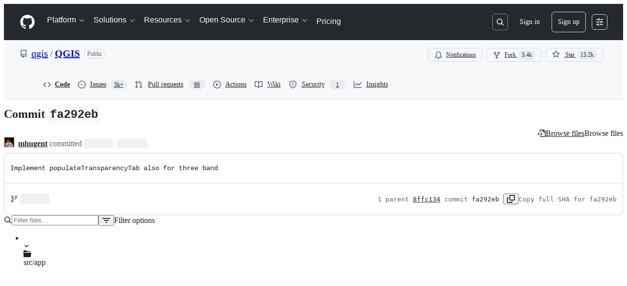

--- FILE ---
content_type: application/javascript
request_url: https://github.githubassets.com/assets/commits-7ea14eae747a.js
body_size: 131168
content:
"use strict";(globalThis.webpackChunk_github_ui_github_ui=globalThis.webpackChunk_github_ui_github_ui||[]).push([[3201,6315,9389,16902,22225,28773,28970,31146,33671,37415,38074,42967,45338,50531,57293,57431,58281,60229,65404,72560,73369,73560,73575,76413,76949,83846,84866,85243,90920,91472,95721],{1117:(e,t,n)=>{n.d(t,{N:()=>es,$:()=>eo});var i=n(74848),a=n(96540),r=n(16522),l=n(96760),s=n(78314),o=n(35898),c=n(56038),d=n(38621),m=n(72511),u=n(21373),f=n(57478),h=n(34164),p=n(21935),g=n(83878),y=n(24967),x=n(81945);let b=()=>{let e,t=(0,r.c)(1);return t[0]===Symbol.for("react.memo_cache_sentinel")?(e=(0,i.jsx)("div",{className:"d-flex gap-2",children:(0,i.jsx)("div",{className:"flex-1 border overflow-x-auto rounded-2 borderColor-muted color-shadow-small",children:(0,i.jsxs)("div",{className:"d-flex flex-column gap-2 m-3",children:[(0,i.jsxs)("div",{className:"d-flex flex-items-center gap-2",children:[(0,i.jsx)(x.O,{variant:"elliptical",height:"xl",width:"xl"}),(0,i.jsx)(x.O,{variant:"rounded",height:"sm",width:"150px"})]}),[void 0,void 0].map(v),(0,i.jsx)(y.e,{})]})})}),t[0]=e):e=t[0],e};try{b.displayName||(b.displayName="CommentLoading")}catch{}function v(e,t){return(0,i.jsx)(x.O,{variant:"rounded",height:"sm",width:"random"},t)}var C=n(26156),N=n(18559),j=n(23656),w=n(21086),_=n(38829),S=n(26076),k=n(83925),L=n(30617),E=n(49245),I=n(68534),D=n(42118),R=n(81034);let T=({ref:e=null,initialMarkdown:t,onCancel:n,onSave:r,referenceId:l,buttonText:s,commentContent:o})=>{let[c,d]=(0,a.useState)(!1),m=(0,a.useRef)(null),u=(0,a.useRef)(void 0),{commentBoxSubject:f}=(0,L.X)(),h=(0,a.useCallback)(()=>{},[]),{markdownBody:p,resetMarkdownBody:g,markdownValidationResult:y,handleMarkdownBodyChanged:x}=(0,R.x)({commentBoxRef:m,markdownComposerRef:e,onChange:h,onCancel:()=>{},referenceId:l,insidePortal:!1});(0,a.useEffect)(()=>{t&&!p&&x(t)},[t]),(0,a.useEffect)(()=>{if(o&&u.current!==o){x(o),u.current=o;let e=window.setTimeout(()=>{m.current&&(m.current?.scrollIntoView(),m.current?.focus())},0);return()=>{window.clearTimeout(e)}}},[o]),(0,a.useLayoutEffect)(()=>{if(m&&m.current){let e=window.setTimeout(()=>{m.current?.focus()},0);return()=>{window.clearTimeout(e)}}},[m]);let b=async()=>{d(!0),await r(p,g),d(!1)};return(0,i.jsx)(D.hF,{ref:m,validationResult:y,disabled:c,onChange:e=>{x(e)},onCancel:()=>{x(""),n?.()},onSave:b,saveButtonText:s,saveButtonTrailingIcon:!1,value:p,teamHovercardsEnabled:!0,fileUploadsEnabled:!0,subject:f})};function A(e){let t,n,l=(0,r.c)(10),{comment:s,commitOid:o,onCancel:c,onUpdate:d}=e,{editComment:m}=(0,L.X)(),u=(0,a.useRef)(null);l[0]!==s||l[1]!==m||l[2]!==d?(t=async e=>{let t=await m(e,s);t.updatedFields&&d({...s,...t.updatedFields})},l[0]=s,l[1]=m,l[2]=d,l[3]=t):t=l[3];let f=t,h=`${o}-${s.id}`;return l[4]!==s.body||l[5]!==o||l[6]!==c||l[7]!==f||l[8]!==h?(n=(0,i.jsx)(T,{commitOid:o,initialMarkdown:s.body,ref:u,onSave:f,onCancel:c,referenceId:h,buttonText:"Update comment"}),l[4]=s.body,l[5]=o,l[6]=c,l[7]=f,l[8]=h,l[9]=n):n=l[9],n}T.displayName="CommitCommentEditor";try{A.displayName||(A.displayName="UpdateCommitComment")}catch{}function F(e){let t,n,a=(0,r.c)(17),{comments:l,commit:s,locked:o,deleteComment:c,updateComment:d,setNewCommentContent:m,repoOwnerGlobalRelayId:u}=e;if(0===l.length)return null;if(a[0]!==l||a[1]!==s||a[2]!==c||a[3]!==o||a[4]!==u||a[5]!==m||a[6]!==d){let e;a[8]!==s||a[9]!==c||a[10]!==o||a[11]!==u||a[12]!==m||a[13]!==d?(e=e=>(0,i.jsx)(M,{comment:e,commit:s,locked:o,deleteComment:c,updateComment:d,setNewCommentContent:m,repoOwnerGlobalRelayId:u},e.id),a[8]=s,a[9]=c,a[10]=o,a[11]=u,a[12]=m,a[13]=d,a[14]=e):e=a[14],t=l.map(e),a[0]=l,a[1]=s,a[2]=c,a[3]=o,a[4]=u,a[5]=m,a[6]=d,a[7]=t}else t=a[7];return a[15]!==t?(n=(0,i.jsx)("div",{className:"d-flex flex-column gap-3",children:t}),a[15]=t,a[16]=n):n=a[16],n}function M(e){let t,n,l,o,c,d,m,u,f,h,p,g=(0,r.c)(46),{comment:x,commit:b,locked:v,deleteComment:C,updateComment:N,setNewCommentContent:j,repoOwnerGlobalRelayId:w}=e,_=(0,s.t)(),[D,R]=(0,a.useState)(!1),[T,F]=(0,a.useState)(x.isHidden),M=(0,a.useRef)(null),{deleteComment:U,hideComment:H,unhideComment:K}=(0,L.X)();g[0]!==x.id||g[1]!==U||g[2]!==C?(t=async()=>{let e=await U(x.id.toString());"canceled"===e||"error"!==e&&"success"===e&&C(x.id)},g[0]=x.id,g[1]=U,g[2]=C,g[3]=t):t=g[3];let z=t;g[4]!==N?(n=e=>{N(e),R(!1)},g[4]=N,g[5]=n):n=g[5];let V=n;g[6]!==x||g[7]!==H||g[8]!==N?(l=async e=>{let t=await H(x.id.toString(),e);"error"!==t&&"success"===t&&(N({...x,isHidden:!0,minimizedReason:e}),F(!0))},g[6]=x,g[7]=H,g[8]=N,g[9]=l):l=g[9];let G=l;g[10]!==x||g[11]!==K||g[12]!==N?(o=async()=>{let e=await K(x.id.toString());"error"!==e&&"success"===e&&(N({...x,isHidden:!1,minimizedReason:null}),F(!1))},g[10]=x,g[11]=K,g[12]=N,g[13]=o):o=g[13];let W=o,q=b.authors.length>0?b.authors[0]?.login:"";g[14]!==x||g[15]!==b||g[16]!==_||g[17]!==w?(c=(0,E.p)(x,b,_,w),g[14]=x,g[15]=b,g[16]=_,g[17]=w,g[18]=c):c=g[18],g[19]!==b.oid?(d=(0,I.F)(b.oid),g[19]=b.oid,g[20]=d):d=g[20],g[21]!==c||g[22]!==d?(m={...c,referenceText:d},g[21]=c,g[22]=d,g[23]=m):m=g[23];let X=m;g[24]===Symbol.for("react.memo_cache_sentinel")?(u=()=>{R(!0)},g[24]=u):u=g[24];let Q=x.viewerCanReadUserContentEdits&&!!x.lastUserContentEdit;return g[25]!==x||g[26]!==q||g[27]!==T||g[28]!==z||g[29]!==G||g[30]!==W||g[31]!==j||g[32]!==Q||g[33]!==X?(f=(0,i.jsx)(B,{comment:X,commentAuthorLogin:x.author.login,commentSubjectAuthorLogin:q,commentSubjectType:"commit",avatarUrl:x.author.avatarUrl,isMinimized:T,editComment:u,onReplySelect:j,onMinimize:F,navigate:P,hideComment:G,unhideComment:W,deleteComment:z,commentRef:M,showEditHistory:Q,commitComment:x}),g[25]=x,g[26]=q,g[27]=T,g[28]=z,g[29]=G,g[30]=W,g[31]=j,g[32]=Q,g[33]=X,g[34]=f):f=g[34],g[35]!==x||g[36]!==b.oid||g[37]!==D||g[38]!==T||g[39]!==v||g[40]!==V?(h=T?null:D?(0,i.jsx)("div",{className:"m-2",children:(0,i.jsx)(A,{comment:x,commitOid:b.oid,onUpdate:V,onCancel:()=>R(!1)})}):(0,i.jsxs)("div",{className:"d-flex flex-column m-3 gap-3",style:{gap:"12px"},children:[(0,i.jsx)("div",{className:"markdown-body","data-turbolinks":"false",children:(0,i.jsx)(S.G,{disabled:!1,verifiedHTML:x.htmlBody,markdownValue:x.body,onChange:O,onLinkClick:$,teamHovercardsEnabled:!0})}),(0,i.jsx)(a.Suspense,{fallback:(0,i.jsx)(y.e,{}),children:(0,i.jsx)(k.ReactionViewerRelayQueryComponent,{id:x.relayId,subjectLocked:v})})]}),g[35]=x,g[36]=b.oid,g[37]=D,g[38]=T,g[39]=v,g[40]=V,g[41]=h):h=g[41],g[42]!==x.urlFragment||g[43]!==f||g[44]!==h?(p=(0,i.jsxs)("div",{className:"border rounded-2",ref:M,id:x.urlFragment,tabIndex:-1,children:[f,h]}),g[42]=x.urlFragment,g[43]=f,g[44]=h,g[45]=p):p=g[45],p}function $(){}function O(){}function P(){}function B(e){let t,n,l,s,o,c,d=(0,r.c)(15);d[0]!==e?({hideActions:t,...n}=e,d[0]=e,d[1]=t,d[2]=n):(t=d[1],n=d[2]);let m=n.commitComment;if(n.showEditHistory){let e,t;d[3]!==m.relayId?(e=(0,i.jsx)(a.Suspense,{fallback:null,children:(0,i.jsx)(K,{id:m.relayId})}),d[3]=m.relayId,d[4]=e):e=d[4],o=e,d[5]!==n.comment.id?(t=(0,i.jsx)(z,{id:n.comment.id}),d[5]=n.comment.id,d[6]=t):t=d[6],c=t}return d[7]!==t||d[8]!==n?(l=t?void 0:(0,i.jsx)(N.p,{onSuccessfulBlock:U,...n}),d[7]=t,d[8]=n,d[9]=l):l=d[9],d[10]!==o||d[11]!==c||d[12]!==n||d[13]!==l?(s=(0,i.jsx)(C.v,{lastEditedByMessage:c,editHistoryComponent:o,forceInlineAvatar:!0,...n,actions:l}),d[10]=o,d[11]=c,d[12]=n,d[13]=l,d[14]=s):s=d[14],s}function U(){setTimeout(H,800)}function H(){return c.cg?.location.reload()}function K(e){let t,n,a=(0,r.c)(4),{id:l}=e;a[0]!==l?(t={id:l},a[0]=l,a[1]=t):t=a[1];let s=(0,_.f)(t);return a[2]!==s?(n=s?(0,i.jsx)(j.W,{editHistory:s}):null,a[2]=s,a[3]=n):n=a[3],n}function z(e){let t,n,a=(0,r.c)(4),{id:l}=e;a[0]!==l?(t={id:l},a[0]=l,a[1]=t):t=a[1];let s=(0,_.f)(t);return a[2]!==s?(n=s?(0,i.jsx)(w._,{editInformation:s}):null,a[2]=s,a[3]=n):n=a[3],n}try{F.displayName||(F.displayName="ExistingCommitComments")}catch{}try{M.displayName||(M.displayName="ExistingCommitComment")}catch{}try{B.displayName||(B.displayName="CommitCommentHeader")}catch{}try{K.displayName||(K.displayName="CommitCommentHeaderEditHistory")}catch{}try{z.displayName||(z.displayName="CommitCommentHeaderLastEditedBy")}catch{}var V=n(59672),G=n(79634),W=n(96379),q=n(57387);function X(e){let t,n,l,o,c,d,u,f,h,p,g=(0,r.c)(33),{commitOid:y,locked:x,onClose:b}=e,v=(0,s.t)(),{helpUrl:C}=(0,G.X)(),[N,j]=(0,a.useState)(!1),w=x?"Unlock":"Lock",_=x?"lock":"unlock";g[0]!==y||g[1]!==b||g[2]!==v?(t=async()=>{(await (0,W.DI)(`${(0,V.$Qz)({owner:v.ownerLogin,repo:v.name,commitish:y})}/lock`,{method:"PUT",headers:{Accept:"application/json"}})).ok?b(!0):j(!0)},g[0]=y,g[1]=b,g[2]=v,g[3]=t):t=g[3];let S=t;g[4]!==y||g[5]!==b||g[6]!==v?(n=async()=>{(await (0,W.lS)(`${(0,V.$Qz)({owner:v.ownerLogin,repo:v.name,commitish:y})}/unlock`,{method:"PUT",headers:{Accept:"application/json"}})).ok?b(!1):j(!0)},g[4]=y,g[5]=b,g[6]=v,g[7]=n):n=g[7];let k=n;g[8]!==b?(l=()=>b(),g[8]=b,g[9]=l):l=g[9];let L=`${w} conversation on this commit`,E=`${w} conversation`;g[10]===Symbol.for("react.memo_cache_sentinel")?(o={width:"100%"},g[10]=o):o=g[10];let I=x?k:S;return g[11]!==E||g[12]!==I?(c=[{content:E,buttonType:"danger",style:o,onClick:I}],g[11]=E,g[12]=I,g[13]=c):c=g[13],g[14]!==w||g[15]!==N?(d=N&&(0,i.jsxs)(m.A,{className:"mb-2",variant:"danger",children:["There was an error ",w.toLocaleLowerCase(),"ing this conversation. Please try again."]}),g[14]=w,g[15]=N,g[16]=d):d=g[16],g[17]!==w?(u=(0,i.jsxs)("p",{children:[w,"ing the conversation means:"]}),g[17]=w,g[18]=u):u=g[18],g[19]!==C||g[20]!==x||g[21]!==v?(f=(0,i.jsx)("ul",{className:"ml-4",children:x?(0,i.jsxs)("li",{children:[(0,i.jsx)("strong",{children:"Everyone"})," will be able to comment on this commit once more."]}):(0,i.jsxs)(i.Fragment,{children:[(0,i.jsxs)("li",{children:["Other users ",(0,i.jsx)("strong",{children:"can\u2019t add new comments"})," to this commit."]}),v.isOrgOwned?(0,i.jsxs)("li",{children:["You and other members of teams with"," ",(0,i.jsx)("a",{href:`${C}/get-started/learning-about-github/access-permissions-on-github`,children:"write access"})," ","to this repository ",(0,i.jsx)("strong",{children:"can still leave comments"})," that others can see."]}):(0,i.jsxs)("li",{children:["You and other collaborators"," ",(0,i.jsx)("a",{href:`${C}/get-started/learning-about-github/access-permissions-on-github`,children:"with access"})," to this repository ",(0,i.jsx)("strong",{children:"can still leave comments"})," that others can see."]})]})}),g[19]=C,g[20]=x,g[21]=v,g[22]=f):f=g[22],g[23]!==_?(h=(0,i.jsxs)("p",{className:"mb-0 mt-2",children:["You can always ",_," this commit again in the future."]}),g[23]=_,g[24]=h):h=g[24],g[25]!==u||g[26]!==f||g[27]!==h||g[28]!==l||g[29]!==L||g[30]!==c||g[31]!==d?(p=(0,i.jsxs)(q.l,{onClose:l,width:"large",title:L,footerButtons:c,children:[d,u,f,h]}),g[25]=u,g[26]=f,g[27]=h,g[28]=l,g[29]=L,g[30]=c,g[31]=d,g[32]=p):p=g[32],p}try{X.displayName||(X.displayName="LockConversationDialog")}catch{}var Q=n(21067),J=n(60912),Y=n(61423),Z=n(11738),ee=n(81156),et=n(77430);function en(e){let t,n,l,s,o,m=(0,r.c)(16),{commitOid:u,onAddComment:f,onExpandCommentEditor:h,newCommentContent:p,canComment:g,locked:y,repoArchived:x,avatarURL:b}=e;m[0]===Symbol.for("react.memo_cache_sentinel")?(t=(0,Q.M3)(),m[0]=t):t=m[0];let v=t,{addComment:C}=(0,L.X)(),N=(0,a.useRef)(null);m[1]!==C||m[2]!==f?(n=async(e,t)=>{let n=await C(e);n.comment&&(f(n.comment),t())},m[1]=C,m[2]=f,m[3]=n):n=m[3];let j=n;m[4]===Symbol.for("react.memo_cache_sentinel")?(l=v?void 0:(0,i.jsx)(ea,{redirectUrl:c.fV?.href}),m[4]=l):l=m[4],m[5]!==y||m[6]!==x?(s=(0,Y.i)(x,y,l,"commit"),m[5]=y,m[6]=x,m[7]=s):s=m[7];let w=s;return m[8]!==b||m[9]!==g||m[10]!==u||m[11]!==p||m[12]!==h||m[13]!==j||m[14]!==w?(o=(0,i.jsx)("div",{className:"d-flex flex-column gap-2 pt-3",children:g?(0,i.jsx)(ei,{commitOid:u,commentEditor:N,onExpandEditor:h,onSave:j,newCommentContent:p,avatarURL:b||ee.t.ghostUser.avatarUrl}):(0,i.jsx)(J.P,{icon:d.LockIcon,reason:w})}),m[8]=b,m[9]=g,m[10]=u,m[11]=p,m[12]=h,m[13]=j,m[14]=w,m[15]=o):o=m[15],o}function ei(e){let[t,n]=(0,a.useState)(()=>void 0!==e.newCommentContent),[r,s]=(0,a.useState)(e.newCommentContent);t||void 0===e.newCommentContent||r===e.newCommentContent||(n(!0),s(e.newCommentContent));let o="Comment";return t?(0,i.jsx)("div",{id:l.Bq.issueCommentComposer,children:(0,i.jsx)(T,{commitOid:e.commitOid,ref:e.commentEditor,onSave:e.onSave,referenceId:`new-discussion-comment-${e.commitOid}`,commentContent:e.newCommentContent,initialMarkdown:e.newCommentContent,buttonText:o,onCancel:()=>{n(!1)}})}):(0,i.jsxs)("div",{id:l.Bq.issueCommentComposer,className:"d-flex flex-items-center border rounded-2 p-2 gap-2 color-bg-subtle",children:[(0,i.jsx)(et.r,{src:e.avatarURL,size:20}),(0,i.jsx)(Z.z,{onClick:()=>{n(!0),e.onExpandEditor?.()},children:o})]})}function ea(e){let t,n=(0,r.c)(2),{redirectUrl:a}=e,l=a?`/login?return_to=${a}`:"/login";return n[0]!==l?(t=(0,i.jsxs)("span",{children:["Please ",(0,i.jsx)("a",{href:l,children:"sign in"})," to comment."]}),n[0]=l,n[1]=t):t=n[1],t}try{en.displayName||(en.displayName="NewCommitComment")}catch{}try{ei.displayName||(ei.displayName="CompactEditor")}catch{}try{ea.displayName||(ea.displayName="LoggedOutMessage")}catch{}var er=n(10925);let el=e=>{let t,n,l,o,c,m=(0,r.c)(15),{ref:f,commitOid:h,subscribed:p}=e,[g,y]=(0,a.useState)(p),[x,b]=(0,a.useState)(!1),v=(0,s.t)(),C=(0,er.H)("/notifications/thread","post");t=x?`You're now ${g?"subscribed":"unsubscribed"} to this thread.`:g?"You're receiving notifications because you're subscribed to this thread.":"You're not receiving notifications from this thread.",m[0]!==h||m[1]!==v.id||m[2]!==g||m[3]!==C?(n=async()=>{let e=new FormData;e.append("repository_id",v.id.toString()),e.append("thread_id",h),e.append("thread_class","Commit"),e.append("id",g?"unsubscribe":"subscribe"),e.append("authenticity_token",C??""),(await (0,W.DI)("/notifications/thread",{method:"POST",body:e})).ok&&(y(!g),b(!0))},m[0]=h,m[1]=v.id,m[2]=g,m[3]=C,m[4]=n):n=m[4];let N=n,j=g?d.BellSlashIcon:d.BellIcon,w=g?"Unsubscribe":"Subscribe";return m[5]!==j||m[6]!==w||m[7]!==N?(l=(0,i.jsx)(u.Q,{onClick:N,size:"small",leadingVisual:j,children:w}),m[5]=j,m[6]=w,m[7]=N,m[8]=l):l=m[8],m[9]!==t?(o=(0,i.jsx)("p",{role:"status",className:"f6 fgColor-muted mb-0",children:t}),m[9]=t,m[10]=o):o=m[10],m[11]!==f||m[12]!==l||m[13]!==o?(c=(0,i.jsxs)("div",{className:"d-flex flex-items-center border rounded-2 p-2 gap-2",ref:f,children:[l,o]}),m[11]=f,m[12]=l,m[13]=o,m[14]=c):c=m[14],c};el.displayName="NotificationsFooter";let es="comments";function eo(e){let t,n,s=(0,r.c)(3);return s[0]===Symbol.for("react.memo_cache_sentinel")?(t=(0,h.$)("d-flex flex-column gap-2 pt-3",l.mU.commentsContainer,"Comment-module__commit-discussion-comments--GlkCu"),s[0]=t):t=s[0],s[1]!==e?(n=(0,i.jsx)("div",{className:t,id:es,children:(0,a.createElement)(ec,{...e,key:e.commit.oid})}),s[1]=e,s[2]=n):n=s[2],n}function ec(e){let t,n,l,d,f,h,y,x,v,C,N,j,w=(0,r.c)(49),{commit:_,commentInfo:S,repoOwnerGlobalRelayId:k}=e,L=(0,s.t)(),E=(0,o.i)(),{retry:I,loadMore:D,canLoadMore:R,addComment:T,deleteComment:A,updateComment:M,count:$,comments:O,subscribed:P,providerState:B}=(0,p.y)(),[U,H]=(0,a.useState)(void 0),[K,z]=(0,a.useState)(S.locked);w[0]!==_.oid||w[1]!==L.id?(t=(0,g.N)(_.oid,L.id),w[0]=_.oid,w[1]=L.id,w[2]=t):t=w[2];let V=t,G=(0,a.useRef)(null);w[3]!==O?(n=()=>{if(c.cg?.location.hash){let e=c.cg.location.hash.slice(1);if(O.find(t=>t.urlFragment===e)){let t=document.getElementById(e);t&&(t.scrollIntoView(),t.focus())}}},l=[O],w[3]=O,w[4]=n,w[5]=l):(n=w[4],l=w[5]),(0,a.useEffect)(n,l),w[6]===Symbol.for("react.memo_cache_sentinel")?(d=()=>{setTimeout(()=>G.current?.scrollIntoView({behavior:"smooth",block:"nearest"}),0)},w[6]=d):d=w[6];let W=d;return w[7]!==$||w[8]!==S.canLock||w[9]!==_.oid||w[10]!==K?(f=(0,i.jsx)(em,{commitOid:_.oid,commentCount:$,canLock:S.canLock,locked:K,setLocked:z}),w[7]=$,w[8]=S.canLock,w[9]=_.oid,w[10]=K,w[11]=f):f=w[11],w[12]!==B?(h="loading"===B&&(0,i.jsx)(b,{}),w[12]=B,w[13]=h):h=w[13],w[14]!==B||w[15]!==I?(y="error"===B&&(0,i.jsxs)(m.A,{className:"d-flex flex-justify-between flex-items-center",variant:"danger",children:[(0,i.jsx)("span",{children:"Failed to load comments."}),(0,i.jsx)(u.Q,{onClick:()=>I(),children:"Retry"})]}),w[14]=B,w[15]=I,w[16]=y):y=w[16],w[17]!==R||w[18]!==D||w[19]!==B?(x="loaded"===B&&R&&(0,i.jsx)(u.Q,{className:"width-full",onClick:()=>D(),children:"Load more comments"}),w[17]=R,w[18]=D,w[19]=B,w[20]=x):x=w[20],w[21]!==O||w[22]!==_||w[23]!==A||w[24]!==K||w[25]!==k||w[26]!==M?(v=(0,i.jsx)(F,{comments:O,commit:_,locked:K,repoOwnerGlobalRelayId:k,deleteComment:A,updateComment:M,setNewCommentContent:H}),w[21]=O,w[22]=_,w[23]=A,w[24]=K,w[25]=k,w[26]=M,w[27]=v):v=w[27],w[28]!==V?(C=V?(0,i.jsx)("div",{className:"text-center",children:[...Array(38)].map(ed)}):null,w[28]=V,w[29]=C):C=w[29],w[30]!==T||w[31]!==S.canComment||w[32]!==S.repoArchived||w[33]!==O||w[34]!==_.oid||w[35]!==E||w[36]!==K||w[37]!==U||w[38]!==B||w[39]!==P?(N="loaded"===B||0!==O.length?(0,i.jsxs)(i.Fragment,{children:[(0,i.jsx)(en,{commitOid:_.oid,onAddComment:T,onExpandCommentEditor:W,newCommentContent:U,canComment:S.canComment,locked:K,repoArchived:S.repoArchived,avatarURL:E?.avatarURL}),E?(0,i.jsx)(el,{ref:G,commitOid:_.oid,subscribed:P??!1}):null]}):null,w[30]=T,w[31]=S.canComment,w[32]=S.repoArchived,w[33]=O,w[34]=_.oid,w[35]=E,w[36]=K,w[37]=U,w[38]=B,w[39]=P,w[40]=N):N=w[40],w[41]!==C||w[42]!==N||w[43]!==f||w[44]!==h||w[45]!==y||w[46]!==x||w[47]!==v?(j=(0,i.jsxs)(i.Fragment,{children:[f,h,y,x,v,C,N]}),w[41]=C,w[42]=N,w[43]=f,w[44]=h,w[45]=y,w[46]=x,w[47]=v,w[48]=j):j=w[48],j}function ed(e,t){return(0,i.jsx)("img",{alt:"rose",src:"/images/icons/emoji/rose.png",className:"Comment-module__discussion-comments-rose--JwtpK"},`rose-${t}`)}function em(e){let t,n,l,s,o,c,m=(0,r.c)(17),{commitOid:h,commentCount:p,locked:g,setLocked:y,canLock:x}=e,[b,v]=(0,a.useState)(!1);return m[0]!==p?(t=(0,i.jsxs)("h2",{className:"sr-only",children:[p," commit comments"]}),m[0]=p,m[1]=t):t=m[1],m[2]===Symbol.for("react.memo_cache_sentinel")?(n=(0,i.jsx)("div",{className:"h4 pr-2",children:"Comments"}),m[2]=n):n=m[2],m[3]!==p?(l=void 0!==p&&(0,i.jsx)(f.A,{children:p}),m[3]=p,m[4]=l):l=m[4],m[5]!==l?(s=(0,i.jsxs)("div",{className:"d-flex flex-items-center",children:[n,l]}),m[5]=l,m[6]=s):s=m[6],m[7]!==x||m[8]!==h||m[9]!==b||m[10]!==g||m[11]!==y?(o=x&&(0,i.jsxs)(i.Fragment,{children:[(0,i.jsxs)(u.Q,{leadingVisual:g?d.KeyIcon:d.LockIcon,variant:"invisible",onClick:()=>v(!0),children:[g?"Unlock":"Lock"," conversation"]}),b&&(0,i.jsx)(X,{commitOid:h,locked:g,onClose:e=>{v(!1),void 0!==e&&y(e)}})]}),m[7]=x,m[8]=h,m[9]=b,m[10]=g,m[11]=y,m[12]=o):o=m[12],m[13]!==t||m[14]!==s||m[15]!==o?(c=(0,i.jsxs)("div",{className:"d-flex flex-items-center flex-justify-between",children:[t,s,o]}),m[13]=t,m[14]=s,m[15]=o,m[16]=c):c=m[16],c}try{eo.displayName||(eo.displayName="DiscussionComments")}catch{}try{ec.displayName||(ec.displayName="DiscussionCommentsInternal")}catch{}try{em.displayName||(em.displayName="DiscussionCommentsHeader")}catch{}},2970:(e,t,n)=>{n.d(t,{c:()=>j});var i=n(74848),a=n(73189),r=n(34164),l=n(96540),s=n(75986),o=n(18377),c=n(24347),d=n(35220),m=n(9214);let u=(0,l.createContext)({actionsOpen:!1,setActionsOpen:a.l}),f=({children:e})=>{let[t,n]=(0,l.useState)(!1),a=(0,l.useMemo)(()=>({actionsOpen:t,setActionsOpen:n}),[t]);return(0,i.jsx)(u,{value:a,children:e})};f.displayName="ListItemActionsProvider";try{u.displayName||(u.displayName="ActionsContext")}catch{}var h=n(29622),p=n(77177),g=n(29731);function y({style:e,className:t,children:n}){return(0,i.jsx)("div",{className:(0,r.$)("MetadataContainer-module__container--nU0s9",t),style:e,...(0,g.G)("list-view-item-metadata"),children:n})}try{y.displayName||(y.displayName="ListItemMetadataContainer")}catch{}var x=n(49744),b=n(60257),v=n(27603),C=n(74501);let N=({ref:e,children:t,isActive:n=!1,title:a,metadata:u,secondaryActions:f,style:g,className:N,metadataContainerStyle:j,metadataContainerClassName:w,as:_,...S})=>{let{idPrefix:k}=(0,s.If)(),{isSelectable:L}=(0,c.v)(),{variant:E}=(0,d.e)(),{anyItemsWithActionBar:I,hasResizableActionsWithActionBar:D}=(0,o.Z)(),R=(0,l.useId)(),{isSelected:T,onSelect:A}=(0,b.r)(),{status:F}=(0,v.x)(),{title:M,titleAction:$,headingRef:O}=(0,C.J)(),{description:P}=(0,p.L)(),{hasNewActivity:B}=(0,x.I)(),{alignment:U}=(0,h.m)(),H=(0,l.useRef)(null);(0,l.useEffect)(()=>{"function"==typeof e?e(H.current):e&&(e.current=H.current)},[e]),(0,l.useEffect)(()=>{H.current&&n&&document.activeElement?.tagName==="BODY"&&H.current.focus()});let K=(0,l.useCallback)(e=>{switch(e.key){case"Enter":if($){let t=document.activeElement,n=H.current===t,i=O.current&&(O.current===t||O.current.contains(t));(n||i)&&$(e)}break;case" ":if(!L||H?.current!==document.activeElement)break;e.preventDefault(),A(!T);break;case"Escape":H?.current?.focus()}},[$,L,A,T,O]),z=(0,l.useCallback)(()=>{let e=T?"Selected":"",t=B?"New activity":"",n=!!f,i=Array.isArray(u)&&u.length>0||u&&!Array.isArray(u),a="";(i||n)&&(a="More information available below");let r=[M,F].filter(e=>e.trim()).join(": ");try{r=r.replace(/(?<!\.)\.+$/,"")}catch{for(;r.endsWith(".");)r=r.substring(0,r.length-1)}let l=[e,r,P,t,a].filter(e=>e.trim()).join(". ");return l.endsWith(".")?l:`${l}.`},[f,u,T,B,M,F,P]);return(0,i.jsxs)(_||"li",{ref:H,id:`${k}-list-view-node-${R}`,className:(0,r.$)("ListItem-module__listItem--k4eMk",T&&"ListItem-module__selected--WTEJT","compact"===E&&"ListItem-module__compact--f4FSR","center"===U&&"ListItem-module__centerAligned--PWSgp",I&&D&&"ListItem-module__hasActionBar--t14sR",N),tabIndex:-1,"aria-label":z(),style:g,onKeyDown:K,...S,children:[a,t,Array.isArray(u)&&u.length>0?(0,i.jsx)(y,{style:j,className:w,children:u.map((e,t)=>(0,i.jsx)(l.Fragment,{children:e},t))}):!!(u&&!Array.isArray(u))&&(0,i.jsx)(y,{style:j,className:w,children:u}),f??(I&&(0,i.jsx)(m.L,{}))]})};N.displayName="ListItemBase";let j=({ref:e,children:t,isSelected:n=!1,onSelect:r=a.l,alignment:s,...o})=>{let{setSelectedCount:d}=(0,c.v)(),m=(0,l.useRef)(n);m.current=n,(0,l.useEffect)(()=>{d(e=>n?e+1:Math.max(0,e-1))},[n,d]),(0,l.useEffect)(()=>()=>{m.current&&d(e=>Math.max(0,e-1))},[d]);let u=(0,l.useMemo)(()=>({isSelected:n,onSelect:r}),[n,r]);return(0,i.jsx)(f,{children:(0,i.jsx)(C.y,{children:(0,i.jsx)(b.W,{value:u,children:(0,i.jsx)(x.t,{children:(0,i.jsx)(p.O,{children:(0,i.jsx)(v.u,{children:(0,i.jsx)(h.F,{alignment:s,children:(0,i.jsx)(N,{...o,ref:e,children:t})})})})})})})})};j.displayName="ListItem"},3536:(e,t,n)=>{n.d(t,{I:()=>o,d_:()=>c,wu:()=>s});var i=n(16522),a=n(96379),r=n(96540),l=n(4095);function s(e,t){let n,s,o=(0,i.c)(5),[c,d]=(0,r.useState)(l.UI);return o[0]!==e?(n=()=>{if(!e)return;let t=!1;return(async()=>{d(l.UI);let n=await (0,a.Sr)(e);if(!t)try{if(n.ok){let e=await n.json();e.loading=!1,e&&d(e)}else d(l.Xx)}catch{d(l.Xx)}})(),function(){t=!0}},o[0]=e,o[1]=n):n=o[1],o[2]!==t||o[3]!==e?(s=[e,t],o[2]=t,o[3]=e,o[4]=s):s=o[4],(0,r.useEffect)(n,s),c}function o(e){let t,n,l=(0,i.c)(3),[s,o]=(0,r.useState)(void 0);return l[0]!==e?(t=()=>{e&&(async()=>{let t=await (0,a.Sr)(e);try{if(t.ok){let e=await t.json();e&&o(e.data)}}catch{}})()},n=[e],l[0]=e,l[1]=t,l[2]=n):(t=l[1],n=l[2]),(0,r.useEffect)(t,n),s}function c(e,t,n,i){let[s,o]=(0,r.useState)(l.UI),c=(0,r.useRef)([...Array(n)]),d=(0,r.useRef)(t);return(0,r.useEffect)(()=>{if(!e)return;let n=!1;async function i(t){let r=await (0,a.Sr)(`${e}?start_entry=${t}`);if(!n)try{if(r.ok){let e=await r.json();if(e){let t=0;for(let n=d.current;n<e.nextIndex;n++)c.current[n]=e.deferredCommits[t],t++;e.deferredCommits=c.current,e.loadMore&&d.current!==e.nextIndex?(d.current=e.nextIndex,e.error=!1,o(e),setTimeout(()=>i(e.nextIndex),0)):(d.current===e.nextIndex?e.error=!0:e.error=!1,o(e))}}else o(e=>({...e,loading:!1,error:!0,extraDiffEntries:c.current}))}catch{o(e=>({...e,loading:!1,deferredCommits:c.current}))}}return i(t),function(){n=!0}},[e,i,t]),(0,r.useEffect)(()=>{c.current=[],d.current=t},[e,i,t]),s}},4095:(e,t,n)=>{n.d(t,{M2:()=>c,NO:()=>d,UI:()=>l,Xx:()=>s,ej:()=>u,xs:()=>m});var i=n(74848),a=n(16522),r=n(96540);let l={deferredCommits:[],renameHistory:null,loading:!0},s={deferredCommits:[],renameHistory:null,loading:!1},o=(0,r.createContext)(l);function c(e){let t,n=(0,a.c)(3),{children:r,deferredData:l}=e;return n[0]!==r||n[1]!==l?(t=(0,i.jsx)(o,{value:l,children:r}),n[0]=r,n[1]=l,n[2]=t):t=n[2],t}function d(e){let t=(0,r.use)(o),n=t.error,i=t.deferredCommits?.find(t=>t?.oid===e);return n&&void 0===i&&(i={oid:e,statusCheckStatus:void 0}),i}function m(){return(0,r.use)(o).loading}function u(){return(0,r.use)(o).renameHistory}try{o.displayName||(o.displayName="DeferredCommitDataContext")}catch{}try{c.displayName||(c.displayName="DeferredCommitDataProvider")}catch{}},4788:(e,t,n)=>{n.d(t,{N:()=>DebouncedWorkerManager});var i=n(35750),a=n(18150),r=n(85242),l=n(88243),s=n(16213),o=n(50467),c=new WeakMap,d=new WeakMap,m=new WeakMap,u=new WeakMap,f=new WeakMap,h=new WeakMap,p=new WeakSet;let DebouncedWorkerManager=class DebouncedWorkerManager{post(e){if((0,i._)(this,h)&&(0,i._)(this,h).call(this,e))return(0,i._)(this,m)&&clearTimeout((0,i._)(this,m)),(0,l._)(this,p,g).call(this,e);this.idle()?((0,i._)(this,m)&&clearTimeout((0,i._)(this,m)),(0,r._)(this,m,setTimeout(()=>{(0,l._)(this,p,g).call(this,e)},(0,i._)(this,f)))):(0,r._)(this,d,e)}idle(){return!(0,i._)(this,c)}terminate(){(0,i._)(this,u).terminate()}constructor(e,t=200,n){(0,s._)(this,p),(0,a._)(this,c,{writable:!0,value:void 0}),(0,a._)(this,d,{writable:!0,value:void 0}),(0,o._)(this,"onResponse",void 0),(0,a._)(this,m,{writable:!0,value:void 0}),(0,a._)(this,u,{writable:!0,value:void 0}),(0,a._)(this,f,{writable:!0,value:void 0}),(0,a._)(this,h,{writable:!0,value:void 0}),(0,r._)(this,u,e),(0,r._)(this,f,t),(0,r._)(this,h,n),(0,i._)(this,u).onmessage=({data:e})=>{this.onResponse&&this.onResponse(e),(0,i._)(this,d)?((0,l._)(this,p,g).call(this,(0,i._)(this,d)),(0,r._)(this,d,void 0)):(0,r._)(this,c,void 0)}}};function g(e){(0,r._)(this,c,e),(0,i._)(this,u).postMessage(e)}},4929:(e,t,n)=>{n.d(t,{V:()=>l});var i=n(74848),a=n(29731),r=n(34164);function l({children:e,alignment:t,variant:n,...l}){return(0,i.jsx)("div",{...(0,a.G)("list-view-item-metadata-item"),...l,className:(0,r.$)("Metadata-module__metadata--ODMG0","primary"===n?"Metadata-module__primary--S8Orc":"Metadata-module__secondary--1te4w","right"===t&&"Metadata-module__alignRight--A1PHa",l.className),children:e})}try{l.displayName||(l.displayName="ListItemMetadata")}catch{}},5728:(e,t,n)=>{n.d(t,{m:()=>m});let i=(c={alias:null,args:null,kind:"ScalarField",name:"id",storageKey:null},{fragment:{argumentDefinitions:a=[{defaultValue:null,kind:"LocalArgument",name:"input"}],kind:"Fragment",metadata:null,name:"addReactionMutation",selections:[{alias:null,args:r=[{kind:"Variable",name:"input",variableName:"input"}],concreteType:"AddReactionPayload",kind:"LinkedField",name:"addReaction",plural:!1,selections:[{alias:null,args:null,concreteType:null,kind:"LinkedField",name:"subject",plural:!1,selections:[{args:null,kind:"FragmentSpread",name:"ReactionViewerRelayGroups"}],storageKey:null}],storageKey:null}],type:"Mutation",abstractKey:null},kind:"Request",operation:{argumentDefinitions:a,kind:"Operation",name:"addReactionMutation",selections:[{alias:null,args:r,concreteType:"AddReactionPayload",kind:"LinkedField",name:"addReaction",plural:!1,selections:[{alias:null,args:null,concreteType:null,kind:"LinkedField",name:"subject",plural:!1,selections:[l={alias:null,args:null,kind:"ScalarField",name:"__typename",storageKey:null},{kind:"TypeDiscriminator",abstractKey:"__isReactable"},{alias:null,args:null,concreteType:"ReactionGroup",kind:"LinkedField",name:"reactionGroups",plural:!0,selections:[{alias:null,args:null,kind:"ScalarField",name:"content",storageKey:null},{alias:null,args:null,kind:"ScalarField",name:"viewerHasReacted",storageKey:null},{alias:null,args:[{kind:"Literal",name:"first",value:5}],concreteType:"ReactorConnection",kind:"LinkedField",name:"reactors",plural:!1,selections:[{alias:null,args:null,kind:"ScalarField",name:"totalCount",storageKey:null},{alias:null,args:null,concreteType:null,kind:"LinkedField",name:"nodes",plural:!0,selections:[l,{kind:"InlineFragment",selections:o=[s={alias:null,args:null,kind:"ScalarField",name:"login",storageKey:null}],type:"User",abstractKey:null},{kind:"InlineFragment",selections:[s,{alias:null,args:null,kind:"ScalarField",name:"isCopilot",storageKey:null},{alias:null,args:null,kind:"ScalarField",name:"isAgent",storageKey:null},{alias:null,args:null,kind:"ScalarField",name:"displayName",storageKey:null}],type:"Bot",abstractKey:null},{kind:"InlineFragment",selections:o,type:"Organization",abstractKey:null},{kind:"InlineFragment",selections:o,type:"Mannequin",abstractKey:null},{kind:"InlineFragment",selections:[c],type:"Node",abstractKey:"__isNode"}],storageKey:null}],storageKey:"reactors(first:5)"}],storageKey:null},c],storageKey:null}],storageKey:null}]},params:{id:"686efd568fb637fee7e532b3356444b1",metadata:{},name:"addReactionMutation",operationKind:"mutation",text:null}});i.hash="504ef43df20e9ee96a023f421682e18d";var a,r,l,s,o,c,d=n(18312);function m({environment:e,input:{subject:t,content:n},onError:a,onCompleted:r}){return(0,d.commitMutation)(e,{mutation:i,variables:{input:{subjectId:t,content:n}},optimisticUpdater:e=>{let i=e.get(t);if(!i)return;let a=i.getLinkedRecords("reactionGroups");if(!a)return;let r=a.findIndex(e=>e.getValue("content")===n),l=a[r];if(l){l.setValue(!0,"viewerHasReacted");let n=`client:${t}:reactionGroups:${r}:reactors(first:5)`,i=e.get(n);if(i){let e=i.getValue("totalCount");i.setValue(e?e+1:1,"totalCount")}}},onError:e=>a&&a(e),onCompleted:e=>r&&r(e)})}},7808:(e,t,n)=>{n.d(t,{z:()=>WebWorker});var i=n(35750),a=n(18150),r=n(85242),l=n(50467);let WebWorker=class WebWorker{set onmessage(e){this.worker.onmessage=e}postMessage(e){this.worker.postMessage(e)}terminate(){this.worker.terminate()}constructor(e,t){(0,l._)(this,"worker",void 0);try{this.worker=new Worker(`${e}?module=true`,{type:"module"})}catch{console.warn("Web workers are not available. Please enable web workers to benefit from the improved performance."),this.worker=new MainThreadWorker(t)}}};var s=new WeakMap,o=new WeakMap;let MainThreadWorker=class MainThreadWorker{async postMessage(e){if((0,i._)(this,s))return;let t={data:(0,i._)(this,o).call(this,{data:e})};this.onmessage?.(t)}terminate(){(0,r._)(this,s,!0)}constructor(e){(0,a._)(this,s,{writable:!0,value:!1}),(0,l._)(this,"onmessage",void 0),(0,a._)(this,o,{writable:!0,value:void 0}),(0,r._)(this,o,e)}}},8624:(e,t,n)=>{n.d(t,{L:()=>o});var i=n(74848),a=n(16522),r=n(38621),l=n(26108),s=n(34164);n(96540);let o=e=>{let t,n,o,c=(0,a.c)(17),{ref:d,expanded:m,testid:u,ariaLabel:f,ariaControls:h,onToggleExpanded:p,alignment:g,dataHotkey:y,className:x,size:b,tooltipDirection:v,variant:C}=e,N=m?`collapse-${u}`:`expand-${u}`,j=m?"left"===g?r.SidebarExpandIcon:r.SidebarCollapseIcon:"left"===g?r.SidebarCollapseIcon:r.SidebarExpandIcon;c[0]!==p?(t=e=>{p(e)},c[0]=p,c[1]=t):t=c[1];let w=C??"invisible";return c[2]!==x?(n=(0,s.$)(x,"fgColor-muted"),c[2]=x,c[3]=n):n=c[3],c[4]!==h||c[5]!==f||c[6]!==y||c[7]!==m||c[8]!==d||c[9]!==b||c[10]!==N||c[11]!==j||c[12]!==t||c[13]!==w||c[14]!==n||c[15]!==v?(o=(0,i.jsx)(l.K,{"aria-label":f,tooltipDirection:v,ref:d,"data-testid":N,"aria-expanded":m,"aria-controls":h,icon:j,"data-hotkey":y,onClick:t,variant:w,size:b,className:n}),c[4]=h,c[5]=f,c[6]=y,c[7]=m,c[8]=d,c[9]=b,c[10]=N,c[11]=j,c[12]=t,c[13]=w,c[14]=n,c[15]=v,c[16]=o):o=c[16],o};o.displayName="ExpandButton"},9214:(e,t,n)=>{n.d(t,{L:()=>c});var i=n(74848),a=n(91230),r=n(29731),l=n(34164),s=n(96540),o=n(18377);let c=({anchorIcon:e,style:t,className:n,label:c="list item action bar",...d})=>{let{setAnyItemsWithActionBar:m,setHasResizableActionsWithActionBar:u}=(0,o.Z)();return(0,s.useEffect)(()=>m(!0),[m]),(0,s.useEffect)(()=>{d.actions&&u(!0)},[d.actions,u]),(0,i.jsx)("div",{className:(0,l.$)("ActionBar-module__container--8I2RB",d.actions&&"ActionBar-module__hasActions--HH0uB",n),style:t,...(0,r.G)("list-view-item-action-bar-container"),children:(0,i.jsx)(a.E7,{...d,label:c,variant:"menu",overflowMenuToggleProps:e?{icon:e}:void 0})})};try{c.displayName||(c.displayName="ListItemActionBar")}catch{}},10925:(e,t,n)=>{n.d(t,{H:()=>a});var i=n(76648);function a(e,t){let{csrf_tokens:n}=(0,i.B)();return n?.[e]?.[t]}},11529:(e,t,n)=>{n.d(t,{V:()=>c});var i=n(96540);let a={type:"browser",isBrowser:!0,isServer:!1},r={type:"server",isBrowser:!1,isServer:!0};function l(){return()=>{}}function s(){return a}function o(){return r}function c(){return(0,i.useSyncExternalStore)(l,s,o)}},11738:(e,t,n)=>{n.d(t,{z:()=>a});var i=n(74848);let a=({ref:e,onClick:t,id:n,children:a})=>(0,i.jsx)("button",{type:"button",id:n,ref:e,onClick:t,className:"CompactCommentButton-module__CompactCommentInputContainer--mPD5I",children:a});a.displayName="CompactCommentButton"},12918:(e,t,n)=>{n.d(t,{Gx:()=>s});var i,a=n(74848),r=n(16522),l=n(21537);function s(e){return(0,l.Y)(e)?(0,l.t6)(e).map(e=>{let t=l.A0.get(e);return t?`<span class="hidden-unicode-replacement">${t}</span>`:e}).join(""):null}try{(i=function(e){let t,n=(0,r.c)(2),{char:i}=e;return n[0]!==i?(t=(0,a.jsx)("span",{className:"hidden-unicode-replacement padded",children:i}),n[0]=i,n[1]=t):t=n[1],t}).displayName||(i.displayName="HiddenUnicodeCharacter")}catch{}},13071:(e,t,n)=>{n.d(t,{C:()=>s});var i=n(74848),a=n(44185),r=n(81945),l=n(42257);function s({deferredData:e,oid:t,repo:n,helpUrl:s}){let o=void 0===e,c="";try{c=e?.statusCheckStatus?.short_text?.split("checks")[0]?.trim()||""}catch{}return(0,i.jsxs)(i.Fragment,{children:[o&&(0,i.jsx)(r.O,{className:"ml-2",variant:"rounded",width:"62px"}),e?.statusCheckStatus&&(0,i.jsxs)(i.Fragment,{children:[(0,i.jsx)("span",{className:"d-flex ml-2 mr-1",children:"\xb7"}),(0,i.jsx)(l.d,{oid:t,status:e?.statusCheckStatus?.state,descriptionString:c,repo:n}),e?.signatureInformation&&e?.verifiedStatus!=="unsigned"&&(0,i.jsx)("span",{className:"d-flex ml-2",children:"\xb7"})]}),e?.signatureInformation&&(0,i.jsx)("div",{className:"ml-2",children:(0,i.jsx)(a.h,{commitOid:t,hasSignature:!0,verificationStatus:e.verifiedStatus,signature:{helpUrl:s,...e.signatureInformation}})})]})}try{s.displayName||(s.displayName="DeferredCommitHeaderData")}catch{}},16790:(e,t,n)=>{n.d(t,{eX:()=>o,xe:()=>c,zq:()=>s});var i=n(74848),a=n(16522),r=n(96540);let l=(0,r.createContext)({loggingPayload:void 0,loggingPrefix:void 0});function s(e){let t,n=(0,a.c)(3),{children:r,loggingInfo:s}=e;return n[0]!==r||n[1]!==s?(t=(0,i.jsx)(l,{value:s,children:r}),n[0]=r,n[1]=s,n[2]=t):t=n[2],t}function o(){let e=(0,r.use)(l);return void 0!==e.loggingPayload&&void 0!==e.loggingPrefix}function c(){return(0,r.use)(l)}try{l.displayName||(l.displayName="CommitsLoggingContext")}catch{}try{s.displayName||(s.displayName="CommitsLoggingInfoProvider")}catch{}},17998:(e,t,n)=>{n.d(t,{k:()=>c});var i=n(74848),a=n(16522),r=n(77430),l=n(12683),s=n(10436);function o(e){let t,n,r,o,c,d,m,u,f=(0,a.c)(20),{iconColor:h,icon:p,size:g,backgroundColor:y,absolute:x,backgroundSx:b,backgroundClassName:v}=e,C=void 0===g?12:g,N=void 0===y?"fg.onEmphasis":y,j=void 0===x||x;return 12===C?(t="10px",n="1px"):20===C?(t="16px",n="2px"):(t="16px",n="4px"),f[0]!==j?(r=j?{position:"absolute",bottom:-1,right:-1,boxShadow:"0 0 0 2px var(--bgColor-default, var(--color-canvas-default))",backgroundColor:"var(--bgColor-default, var(--color-canvas-default))"}:{position:"relative"},f[0]=j,f[1]=r):r=f[1],f[2]!==b||f[3]!==r?(o={display:"flex",borderRadius:"100px",...r,...b},f[2]=b,f[3]=r,f[4]=o):o=f[4],f[5]!==N||f[6]!==t||f[7]!==n?(c=(0,i.jsx)(l.az,{sx:{display:"flex",position:"absolute",borderRadius:"100px",width:t,height:t,left:n,top:n,backgroundColor:N}}),f[5]=N,f[6]=t,f[7]=n,f[8]=c):c=f[8],f[9]!==h?(d={color:h,position:"relative"},f[9]=h,f[10]=d):d=f[10],f[11]!==p||f[12]!==C||f[13]!==d?(m=(0,i.jsx)(s.m4,{icon:p,size:C,sx:d}),f[11]=p,f[12]=C,f[13]=d,f[14]=m):m=f[14],f[15]!==v||f[16]!==o||f[17]!==c||f[18]!==m?(u=(0,i.jsxs)(l.az,{sx:o,className:v,children:[c,m]}),f[15]=v,f[16]=o,f[17]=c,f[18]=m,f[19]=u):u=f[19],u}try{o.displayName||(o.displayName="StatusIcon")}catch{}function c(e){let t,n,s,c,d=(0,a.c)(20),{zIndex:m,altText:u,hovercardUrl:f,src:h,square:p,icon:g,iconColor:y,backgroundColor:x,backgroundSx:b,backgroundClassName:v,className:C,sx:N,size:j}=e,w=void 0===j?20:j;return d[0]!==N||d[1]!==m?(t={position:"relative",display:"flex",gap:2,alignItems:"center",...m,...N},d[0]=N,d[1]=m,d[2]=t):t=d[2],d[3]!==u||d[4]!==f||d[5]!==w||d[6]!==p||d[7]!==h?(n=(0,i.jsx)(r.r,{alt:u,"data-hovercard-url":f,size:w,square:p,src:h}),d[3]=u,d[4]=f,d[5]=w,d[6]=p,d[7]=h,d[8]=n):n=d[8],d[9]!==v||d[10]!==x||d[11]!==b||d[12]!==g||d[13]!==y?(s=(0,i.jsx)(o,{icon:g,iconColor:y,size:12,backgroundColor:x,backgroundClassName:v,backgroundSx:b}),d[9]=v,d[10]=x,d[11]=b,d[12]=g,d[13]=y,d[14]=s):s=d[14],d[15]!==C||d[16]!==t||d[17]!==n||d[18]!==s?(c=(0,i.jsxs)(l.az,{sx:t,className:C,children:[n,s]}),d[15]=C,d[16]=t,d[17]=n,d[18]=s,d[19]=c):c=d[19],c}try{c.displayName||(c.displayName="StatusAvatar")}catch{}},18042:(e,t,n)=>{n.d(t,{k:()=>i});let i={confirmations:{deleteEditHistoryTitle:"Are you sure you want to delete this revision from the history?",deleteEditHistoryContent:"This edit\u2019s content will no longer be visible. This action can not be undone.",deleteEditHistoryConfirmButtonContent:"Remove"},editHistory:{viewingEditTitle:"Viewing edit",deleted:"Deleted",mostRecent:"Most recent",emptyEdit:"This revision does not contain any content.",deletedThisRevision:"deleted this revision",created:"created",edited:"edited",deleteRevisionAriaLabel:"Delete this edit revision",ariaLabel:"Open edits",openEditsButton:"Edits",editedBy:"edited by"}}},18377:(e,t,n)=>{n.d(t,{Z:()=>o,w:()=>s});var i=n(74848),a=n(73189),r=n(96540);let l=(0,r.createContext)({anyItemsWithActionBar:!1,setAnyItemsWithActionBar:a.l,hasResizableActionsWithActionBar:!1,setHasResizableActionsWithActionBar:a.l}),s=({children:e})=>{let[t,n]=(0,r.useState)(!1),[a,s]=(0,r.useState)(!1),o=(0,r.useMemo)(()=>({anyItemsWithActionBar:t,setAnyItemsWithActionBar:n,hasResizableActionsWithActionBar:a,setHasResizableActionsWithActionBar:s}),[t,a]);return(0,i.jsx)(l,{value:o,children:e})};s.displayName="ListViewItemsProvider";let o=()=>(0,r.use)(l);try{l.displayName||(l.displayName="ItemsContext")}catch{}},20263:(e,t,n)=>{n.d(t,{BC:()=>s,JU:()=>c,Pk:()=>l});var i=n(74848),a=n(12683),r=n(99418);let l=d(a.az),s=d(a.EY),o=({ref:e,...t})=>(0,i.jsx)("div",{...t,ref:e});o.displayName="Div";let c=d(o);function d(e){let t=t=>{let{sanitizedHTML:n,props:a}=function(e){let{html:t,domPurifyConfig:n,...i}=e,a={...n,RETURN_DOM:!1,RETURN_DOM_FRAGMENT:!1};return{sanitizedHTML:r.default.sanitize(t,a),props:i}}(t);return(0,i.jsx)(e,{...a,dangerouslySetInnerHTML:{__html:n}})};return t.displayName=`UnsafeHTML${e.displayName||e.name}`,t}try{l.displayName||(l.displayName="UnsafeHTMLBox")}catch{}try{s.displayName||(s.displayName="UnsafeHTMLText")}catch{}try{c.displayName||(c.displayName="UnsafeHTMLDiv")}catch{}},21086:(e,t,n)=>{n.d(t,{_:()=>o});var i=n(74848);let a={argumentDefinitions:[],kind:"Fragment",metadata:null,name:"MarkdownLastEditedBy",selections:[{alias:null,args:null,kind:"ScalarField",name:"viewerCanReadUserContentEdits",storageKey:null},{alias:null,args:null,concreteType:"UserContentEdit",kind:"LinkedField",name:"lastUserContentEdit",plural:!1,selections:[{alias:null,args:null,concreteType:null,kind:"LinkedField",name:"editor",plural:!1,selections:[{alias:null,args:null,kind:"ScalarField",name:"url",storageKey:null},{alias:null,args:null,kind:"ScalarField",name:"login",storageKey:null}],storageKey:null}],storageKey:null}],type:"Comment",abstractKey:"__isComment"};a.hash="bbab0cb2d43eeaaa0ed5b010868ec7f4";var r=n(84268),l=n(18312),s=n(18042);function o({editInformation:e,includeSeparator:t,forceUnderline:n}){let o=(0,l.useFragment)(a,e);if(!o||!o.viewerCanReadUserContentEdits||!o.lastUserContentEdit||!o.lastUserContentEdit.editor)return null;let{login:c,url:d}=o.lastUserContentEdit.editor;return(0,i.jsxs)("span",{className:"MarkdownLastEditedBy-module__lastEditInfoContainer--EN_Qz",children:[t&&(0,i.jsx)("span",{children:" \xb7 "}),(0,i.jsxs)("span",{children:[`${s.k.editHistory.editedBy} `,(0,i.jsx)(r.A,{href:d,inline:n,className:"MarkdownLastEditedBy-module__mutedEditorLink--pD3Z6",children:c})]})]})}try{o.displayName||(o.displayName="MarkdownLastEditedBy")}catch{}},21537:(e,t,n)=>{n.d(t,{A0:()=>l,TA:()=>c,Y:()=>d,_n:()=>m,rE:()=>s,t6:()=>o});let i=/[\u202A-\u202E]|[\u2066-\u2069]|\u{E0001}|\u{E007F}/u,a=/[\u202A-\u202E]|[\u2066-\u2069]|\u{E0001}|\u{E007F}/gu,r=/([\u202A-\u202E]|[\u2066-\u2069]|\u{E0001}|\u{E007F})/gu,l=new Map(Object.entries({"\u202A":"U+202A","\u202B":"U+202B","\u202C":"U+202C","\u202D":"U+202D","\u202E":"U+202E","\u2066":"U+2066","\u2067":"U+2067","\u2068":"U+2068","\u2069":"U+2069","\u{E0001}":"U+E0001","\u{E007F}":"U+E007F"}));function s(e){return`<span class="hidden-unicode-replacement" data-code-text="${e}"></span>`}function o(e){return e.split(r)}function c(e){return d(e)?e.replaceAll(a,e=>l.get(e)??""):e}function d(e){return i.test(e)}function m(e){return l.get(e)}},21935:(e,t,n)=>{n.d(t,{c:()=>d,y:()=>m});var i,a=n(74848),r=n(73189),l=n(59672),s=n(96379),o=n(96540);let c=(0,o.createContext)({comments:[],addComment:r.l,deleteComment:r.l,updateComment:r.l,loadMore:r.l,retry:r.l,canLoadMore:!1,count:0,subscribed:!1,providerState:"initial"});function d({children:e,comments:t=[],commentCount:n=0,canLoadMore:i=!1,subscribed:r=!1,providerState:d="initial",repo:m,commitOid:u}){let[f,h]=(0,o.useState)(t),[p,g]=(0,o.useState)(n),[y,x]=(0,o.useState)(i),[b,v]=(0,o.useState)(d),[C,N]=(0,o.useState)(r);(0,o.useEffect)(()=>{g(n),h(t),x(i),N(r),v(d)},[d]);let j=(0,o.useCallback)(async e=>{v("loading");let t=await (0,s.Sr)((0,l.Mo3)({owner:m.ownerLogin,repo:m.name,commitOid:u,beforeCommentId:e}));if(t.ok){let n=await t.json();e?h(e=>[...n.comments,...e]):h(n.comments),v("loaded"),g(n.count),N(n.subscribed),x(n.canLoadMore)}else v("error")},[m.ownerLogin,m.name,u]),w=(0,o.useCallback)(()=>{let e=f[0];e&&y&&j(e.id.toString())},[y,f,j]),_=(0,o.useCallback)(e=>{h([...f,e]),g((p??0)+1)},[f,p]),S=(0,o.useCallback)(e=>{h(f.filter(t=>t.id!==e)),g((p??0)-1)},[f,p]),k=(0,o.useCallback)(e=>{h(f.map(t=>t.id===e.id?e:t))},[f]),L=(0,o.useMemo)(()=>({addComment:_,canLoadMore:y,comments:f,count:p,deleteComment:S,loadMore:w,retry:j,subscribed:C,providerState:b,updateComment:k}),[_,y,f,p,S,j,w,b,C,k]);return(0,a.jsx)(c,{value:L,children:e})}function m(){let e=(0,o.use)(c);if(!e)throw Error("useDiscussionComments must be used within a DiscussionCommentsProvider");return e}try{c.displayName||(c.displayName="DiscussionCommentsContext")}catch{}try{d.displayName||(d.displayName="DiscussionCommentsProvider")}catch{}try{(i=DiscussionComments).displayName||(i.displayName="DiscussionComments")}catch{}},23656:(e,t,n)=>{n.d(t,{W:()=>eu});var i,a,r,l,s,o,c,d,m,u,f,h,p,g,y,x,b,v,C,N,j,w,_,S,k,L,E=n(74848);let I={fragment:{argumentDefinitions:i=[{defaultValue:null,kind:"LocalArgument",name:"id"}],kind:"Fragment",metadata:null,name:"MarkdownEditHistoryViewerQuery",selections:[{alias:null,args:a=[{kind:"Variable",name:"id",variableName:"id"}],concreteType:null,kind:"LinkedField",name:"node",plural:!1,selections:[{kind:"InlineFragment",selections:[r={alias:null,args:null,kind:"ScalarField",name:"includesCreatedEdit",storageKey:null},{alias:null,args:l=[{kind:"Literal",name:"first",value:100}],concreteType:"UserContentEditConnection",kind:"LinkedField",name:"userContentEdits",plural:!1,selections:[s={alias:null,args:null,kind:"ScalarField",name:"totalCount",storageKey:null},{alias:null,args:null,concreteType:"UserContentEditEdge",kind:"LinkedField",name:"edges",plural:!0,selections:[{alias:null,args:null,concreteType:"UserContentEdit",kind:"LinkedField",name:"node",plural:!1,selections:[o={alias:null,args:null,kind:"ScalarField",name:"id",storageKey:null},c={alias:null,args:null,kind:"ScalarField",name:"editedAt",storageKey:null},d={alias:null,args:null,kind:"ScalarField",name:"deletedAt",storageKey:null},{alias:null,args:null,concreteType:null,kind:"LinkedField",name:"editor",plural:!1,selections:[m={alias:null,args:null,kind:"ScalarField",name:"avatarUrl",storageKey:null},u={alias:null,args:null,kind:"ScalarField",name:"login",storageKey:null}],storageKey:null}],storageKey:null}],storageKey:null}],storageKey:"userContentEdits(first:100)"}],type:"Comment",abstractKey:"__isComment"}],storageKey:null}],type:"Query",abstractKey:null},kind:"Request",operation:{argumentDefinitions:i,kind:"Operation",name:"MarkdownEditHistoryViewerQuery",selections:[{alias:null,args:a,concreteType:null,kind:"LinkedField",name:"node",plural:!1,selections:[f={alias:null,args:null,kind:"ScalarField",name:"__typename",storageKey:null},{kind:"InlineFragment",selections:[r,{alias:null,args:l,concreteType:"UserContentEditConnection",kind:"LinkedField",name:"userContentEdits",plural:!1,selections:[s,{alias:null,args:null,concreteType:"UserContentEditEdge",kind:"LinkedField",name:"edges",plural:!0,selections:[{alias:null,args:null,concreteType:"UserContentEdit",kind:"LinkedField",name:"node",plural:!1,selections:[o,c,d,{alias:null,args:null,concreteType:null,kind:"LinkedField",name:"editor",plural:!1,selections:[f,m,u,o],storageKey:null}],storageKey:null}],storageKey:null}],storageKey:"userContentEdits(first:100)"}],type:"Comment",abstractKey:"__isComment"},o],storageKey:null}]},params:{id:"c6113eea560ba83b319c9b30fc5d4f7e",metadata:{},name:"MarkdownEditHistoryViewerQuery",operationKind:"query",text:null}};I.hash="58ea81646b217a25de6cfe147936e7f6";let D={argumentDefinitions:[],kind:"Fragment",metadata:null,name:"MarkdownEditHistoryViewer_comment",selections:[{alias:null,args:null,kind:"ScalarField",name:"id",storageKey:null},{alias:null,args:null,kind:"ScalarField",name:"viewerCanReadUserContentEdits",storageKey:null},{alias:null,args:null,kind:"ScalarField",name:"lastEditedAt",storageKey:null}],type:"Comment",abstractKey:"__isComment"};D.hash="fcc1ee717c6a87a4ffdb4f4d9391d55c";var R=n(77430),T=n(76873),A=n(81945),F=n(94236),M=n(5524),$=n(62935),O=n(26607),P=n(96540),B=n(18312),U=n(73454);let H=({retry:e})=>(0,E.jsx)(U.h,{message:"Couldn't load",retry:e,className:"CouldNotFindFallbackError-module__CouldNotFindFallbackErrorContainer--PNbb0"});try{H.displayName||(H.displayName="CouldNotFindFallbackError")}catch{}let K={fragment:{argumentDefinitions:h=[{defaultValue:null,kind:"LocalArgument",name:"id"}],kind:"Fragment",metadata:null,name:"EditHistoryDialogQuery",selections:[{alias:null,args:p=[{kind:"Variable",name:"id",variableName:"id"}],concreteType:null,kind:"LinkedField",name:"node",plural:!1,selections:[{kind:"InlineFragment",selections:[g={alias:null,args:null,kind:"ScalarField",name:"diff",storageKey:null},y={alias:null,args:null,kind:"ScalarField",name:"diffBefore",storageKey:null},x={alias:null,args:null,kind:"ScalarField",name:"deletedAt",storageKey:null},{alias:null,args:null,concreteType:null,kind:"LinkedField",name:"deletedBy",plural:!1,selections:[b={alias:null,args:null,kind:"ScalarField",name:"login",storageKey:null}],storageKey:null},{args:null,kind:"FragmentSpread",name:"EditHistoryDialogHeaderFragment"}],type:"UserContentEdit",abstractKey:null}],storageKey:null}],type:"Query",abstractKey:null},kind:"Request",operation:{argumentDefinitions:h,kind:"Operation",name:"EditHistoryDialogQuery",selections:[{alias:null,args:p,concreteType:null,kind:"LinkedField",name:"node",plural:!1,selections:[v={alias:null,args:null,kind:"ScalarField",name:"__typename",storageKey:null},{kind:"InlineFragment",selections:[g,y,x,{alias:null,args:null,concreteType:null,kind:"LinkedField",name:"deletedBy",plural:!1,selections:[v,b,C={alias:null,args:null,kind:"ScalarField",name:"id",storageKey:null}],storageKey:null},{alias:null,args:null,concreteType:null,kind:"LinkedField",name:"editor",plural:!1,selections:[v,{alias:null,args:null,kind:"ScalarField",name:"avatarUrl",storageKey:null},b,C],storageKey:null},{alias:null,args:null,kind:"ScalarField",name:"editedAt",storageKey:null},{alias:null,args:null,kind:"ScalarField",name:"newest",storageKey:null},{alias:null,args:null,kind:"ScalarField",name:"firstEdit",storageKey:null},{alias:null,args:null,kind:"ScalarField",name:"viewerCanDelete",storageKey:null}],type:"UserContentEdit",abstractKey:null},C],storageKey:null}]},params:{id:"95112ed4d46018d629c28241b711a389",metadata:{},name:"EditHistoryDialogQuery",operationKind:"query",text:null}};K.hash="027faee365f58b6aa217941196bb5c80";var z=n(57387),V=n(18042);let G="EditHistoryDialog-module__mutedInfoText--C13E3",W={argumentDefinitions:[],kind:"Fragment",metadata:null,name:"EditHistoryDialogHeaderFragment",selections:[{alias:null,args:null,concreteType:null,kind:"LinkedField",name:"editor",plural:!1,selections:[{alias:null,args:null,kind:"ScalarField",name:"avatarUrl",storageKey:null},{alias:null,args:null,kind:"ScalarField",name:"login",storageKey:null}],storageKey:null},{alias:null,args:null,kind:"ScalarField",name:"deletedAt",storageKey:null},{alias:null,args:null,kind:"ScalarField",name:"editedAt",storageKey:null},{alias:null,args:null,kind:"ScalarField",name:"newest",storageKey:null},{alias:null,args:null,kind:"ScalarField",name:"firstEdit",storageKey:null},{alias:null,args:null,kind:"ScalarField",name:"viewerCanDelete",storageKey:null}],type:"UserContentEdit",abstractKey:null};W.hash="173b0fbf2e248d6057ccd670ace2eea7";var q=n(43258),X=n(38621),Q=n(31021),J=n(21373),Y=n(84268),Z=n(10095);let ee={fragment:{argumentDefinitions:N=[{defaultValue:null,kind:"LocalArgument",name:"input"}],kind:"Fragment",metadata:null,name:"deleteUserContentEditMutation",selections:[{alias:null,args:j=[{kind:"Variable",name:"input",variableName:"input"}],concreteType:"DeleteUserContentEditPayload",kind:"LinkedField",name:"deleteUserContentEdit",plural:!1,selections:[{alias:null,args:null,concreteType:"UserContentEdit",kind:"LinkedField",name:"userContentEdit",plural:!1,selections:[w={alias:null,args:null,kind:"ScalarField",name:"id",storageKey:null},_={alias:null,args:null,kind:"ScalarField",name:"deletedAt",storageKey:null},{alias:null,args:null,concreteType:null,kind:"LinkedField",name:"deletedBy",plural:!1,selections:[S={alias:null,args:null,kind:"ScalarField",name:"login",storageKey:null},k={alias:null,args:null,kind:"ScalarField",name:"avatarUrl",storageKey:null}],storageKey:null},L={alias:null,args:null,kind:"ScalarField",name:"diff",storageKey:null}],storageKey:null}],storageKey:null}],type:"Mutation",abstractKey:null},kind:"Request",operation:{argumentDefinitions:N,kind:"Operation",name:"deleteUserContentEditMutation",selections:[{alias:null,args:j,concreteType:"DeleteUserContentEditPayload",kind:"LinkedField",name:"deleteUserContentEdit",plural:!1,selections:[{alias:null,args:null,concreteType:"UserContentEdit",kind:"LinkedField",name:"userContentEdit",plural:!1,selections:[w,_,{alias:null,args:null,concreteType:null,kind:"LinkedField",name:"deletedBy",plural:!1,selections:[{alias:null,args:null,kind:"ScalarField",name:"__typename",storageKey:null},S,k,w],storageKey:null},L],storageKey:null}],storageKey:null}]},params:{id:"71452b9f40a7828ac05811d1ad4f821e",metadata:{},name:"deleteUserContentEditMutation",operationKind:"mutation",text:null}};ee.hash="45e1f3e7d425560f65ef39e8c357794d";let et=({queryRef:e,userContentEditId:t})=>{let n=(0,B.useFragment)(W,e),i=(0,B.useRelayEnvironment)(),a=(0,Q.S)(),{addToast:r}=(0,q.Y6)(),l=(0,P.useCallback)(async()=>{await a({title:V.k.confirmations.deleteEditHistoryTitle,content:V.k.confirmations.deleteEditHistoryContent,confirmButtonType:"danger",confirmButtonContent:V.k.confirmations.deleteEditHistoryConfirmButtonContent})&&function({environment:e,input:{id:t},onCompleted:n,onError:i}){(0,B.commitMutation)(e,{mutation:ee,variables:{input:{id:t}},onCompleted:e=>{null===e.deleteUserContentEdit?i?.():n?.()},onError:e=>i?.(e)})}({environment:i,input:{id:t},onError:()=>{r({type:"error",message:"Failed to delete this revision"})}})},[r,a,i,t]),s=n.newest||n.deletedAt;return(0,E.jsxs)("div",{className:"EditHistoryDialogHeader-module__EditHistoryDialogHeaderContainer--IRXVB",children:[n.editor&&(0,E.jsx)(en,{login:n.editor.login,avatarUrl:n.editor.avatarUrl,time:n.editedAt,details:n.firstEdit?V.k.editHistory.created:V.k.editHistory.edited,trailingElement:s?(0,E.jsx)(O.A,{className:"EditHistoryDialogHeader-module__statusLabel--Pf9hN",children:n.deletedAt?V.k.editHistory.deleted:V.k.editHistory.mostRecent}):void 0}),n.viewerCanDelete&&!n.newest&&!n.deletedAt&&(0,E.jsxs)(J.Q,{variant:"danger",size:"small","aria-label":V.k.editHistory.deleteRevisionAriaLabel,onClick:l,className:"EditHistoryDialogHeader-module__deleteRevisionButton--I4tuB",children:[(0,E.jsx)(Z.A,{icon:X.TrashIcon})," ","Delete revision"]})]})};function en({login:e,avatarUrl:t,details:n,time:i,className:a,trailingElement:r}){let l=!!t&&!!e;return(0,E.jsxs)("div",{className:"EditHistoryDialogHeader-module__actorDetailsWrapper--hz1cP",children:[(0,E.jsxs)("div",{className:a,children:[l&&(0,E.jsxs)(E.Fragment,{children:[(0,E.jsx)(R.r,{src:t,size:16,alt:`@${e}`,className:"EditHistoryDialogHeader-module__userAvatar--hMoGt"}),(0,E.jsx)(Y.A,{href:`/${e}`,className:"EditHistoryDialogHeader-module__usernameBold--nCSfu","aria-label":`View profile for @${e}`,children:e})]}),!l&&(0,E.jsx)("span",{children:e??"ghost"}),(0,E.jsxs)("span",{children:[" ",n," "]}),i&&(0,E.jsx)($.A,{date:new Date(i)})]}),r]})}try{et.displayName||(et.displayName="EditHistoryDialogHeader")}catch{}try{en.displayName||(en.displayName="ActorOperationDetails")}catch{}let ei=(e,t)=>({groups:[{words:e??"",modification:t}],modification:t}),ea=e=>{switch(e){case"ADDED":return{open:"[+]",close:"[/+]"};case"REMOVED":return{open:"[-]",close:"[/-]"}}return{open:"",close:""}},er=e=>"ADDED"===e||"REMOVED"===e,el=({groups:e,modification:t})=>{let n=e.map(e=>e.words).join(" ");return(0,E.jsxs)("span",{className:"GroupedTextDiffViewer-module__diffLine--yfbRY",children:["EDITED"===t&&e?.map((e,t)=>(0,E.jsxs)(E.Fragment,{children:[er(e.modification)&&(0,E.jsx)("span",{className:"sr-only",children:ea(e.modification).open}),(0,E.jsx)("span",{className:(e=>{switch(e){case"ADDED":return"GroupedTextDiffViewer-module__wordStylingAdded--WmYJz";case"REMOVED":return"GroupedTextDiffViewer-module__wordStylingRemoved--n4HZo";case"UNCHANGED":return""}})(e.modification),children:`${0===t?"":" "}${e.words}`}),er(e.modification)&&(0,E.jsx)("span",{className:"sr-only",children:ea(e.modification).close})]},t-1)),"EDITED"!==t&&e.length>0&&(0,E.jsxs)(E.Fragment,{children:[(0,E.jsx)("span",{className:"sr-only",children:ea(t).open}),(0,E.jsx)("span",{children:n}),(0,E.jsx)("span",{className:"sr-only",children:ea(t).close})]}),0===e.length&&(0,E.jsx)("br",{})]})},es=({before:e,after:t})=>{let n=function({before:e,after:t}){let n=e?e.split(/\r?\n/):[],i=t?t.split(/\r?\n/):[],a=[];for(let e=0;e<n.length||e<i.length;e++){let t=n[e],r=i[e];a.push(function(e,t){let n=e?e.split(/\s+/):[],i=t?t.split(/\s+/):[];if(0===n.length&&0===i.length||e===t)return ei(e,"UNCHANGED");if(0===n.length)return ei(t,"ADDED");if(0===i.length)return ei(e,"REMOVED");let a=[],r={words:"",modification:"UNCHANGED"},l={words:"",modification:"ADDED"},s={words:"",modification:"REMOVED"};for(let e=0;e<n.length||e<i.length;e++){let t=n[e],o=i[e];t===o?(r.words=`${r.words}${0===r.words.length?"":" "}${t}`,""!==l.words&&(a.push(l),l={words:"",modification:"ADDED"}),""!==s.words&&(a.push(s),s={words:"",modification:"REMOVED"})):(""!==r.words&&(void 0!==t||void 0!==o)&&(a.push(r),r={words:"",modification:"UNCHANGED"}),void 0!==t&&(s.words=`${s.words}${0===s.words.length?"":" "}${t}`),void 0!==o&&(l.words=`${l.words}${0===l.words.length?"":" "}${o}`))}return""!==l.words&&a.push(l),""!==s.words&&a.push(s),""!==r.words&&a.push(r),{groups:a,modification:"EDITED"}}(t,r))}return{lines:a}}({before:e,after:t});return(0,E.jsx)("div",{className:"GroupedTextDiffViewer-module__diffContainer--vSv5M",children:n.lines.map((e,t)=>(0,E.jsx)("div",{className:(e=>{switch(e){case"ADDED":return"GroupedTextDiffViewer-module__borderStylingAdded--vmx_p";case"REMOVED":return"GroupedTextDiffViewer-module__borderStylingRemoved--nuxu4";case"EDITED":return"GroupedTextDiffViewer-module__borderStylingChanged--SGyL6";case"UNCHANGED":return""}})(e.modification),children:(0,E.jsx)(el,{...e})},t))})};try{el.displayName||(el.displayName="LineDiffViewer")}catch{}try{es.displayName||(es.displayName="GroupedTextDiffViewer")}catch{}let eo=({userContentEditId:e,onClose:t})=>(0,E.jsx)(z.l,{renderBody:()=>(0,E.jsx)(ec,{userContentEditId:e}),onClose:t,title:V.k.editHistory.viewingEditTitle,width:"xlarge",height:"auto",className:"EditHistoryDialog-module__EditHistoryDialogContainer--g7yZt"}),ec=({userContentEditId:e})=>{let[t,n]=(0,B.useQueryLoader)(K);return((0,P.useEffect)(()=>{n({id:e})},[n,e]),t)?(0,E.jsx)(P.Suspense,{fallback:(0,E.jsx)(em,{}),children:(0,E.jsx)(T.Ay,{onRetry:()=>n({id:e},{fetchPolicy:"network-only"}),fallback:e=>(0,E.jsx)(H,{retry:e}),children:(0,E.jsx)(ed,{queryRef:t,userContentEditId:e})})}):(0,E.jsx)(em,{})},ed=({queryRef:e,userContentEditId:t})=>{let n=(0,B.usePreloadedQuery)(K,e).node;if(!n)return(0,E.jsx)(em,{});let i=!n.diffBefore&&!n.diff;return(0,E.jsxs)("div",{className:"EditHistoryDialog-module__editHistoryContentScrollable--Sso3i",children:[(0,E.jsx)(et,{queryRef:n,userContentEditId:t}),(0,E.jsxs)("div",{className:"EditHistoryDialog-module__contentViewerContainer--CLOK3",children:[!n.deletedAt&&!i&&(0,E.jsx)(es,{before:n.diffBefore??void 0,after:n.diff??void 0}),!n.deletedAt&&i&&(0,E.jsx)("span",{className:G,children:V.k.editHistory.emptyEdit}),n.deletedAt&&(0,E.jsx)(en,{login:n.deletedBy?.login,details:V.k.editHistory.deletedThisRevision,time:n.deletedAt,className:G})]})]})};function em(){return(0,E.jsxs)("div",{className:"EditHistoryDialog-module__loadingSkeletonContainer--ob6sY",children:[(0,E.jsx)(A.O,{variant:"rounded",height:"md",width:"100%"}),(0,E.jsx)(A.O,{variant:"rounded",height:"md",width:"100%"})]})}try{eo.displayName||(eo.displayName="EditHistoryDialog")}catch{}try{ec.displayName||(ec.displayName="EditContent")}catch{}try{ed.displayName||(ed.displayName="EditContentInternal")}catch{}try{em.displayName||(em.displayName="EditContentLoading")}catch{}function eu({editHistory:e}){let t=(0,B.useFragment)(D,e),[n,i]=(0,P.useState)(!1),[a,r]=(0,P.useState)("");return t&&t.viewerCanReadUserContentEdits&&t.lastEditedAt?(0,E.jsxs)("div",{className:"MarkdownEditHistoryViewer-module__editHistoryContainer--l0A8s",children:[(0,E.jsxs)(F.W,{children:[(0,E.jsx)(F.W.Button,{variant:"invisible",size:"small","aria-label":V.k.editHistory.ariaLabel,className:"MarkdownEditHistoryViewer-module__editHistoryMenuButton--GyyK7",children:V.k.editHistory.openEditsButton}),(0,E.jsx)(F.W.Overlay,{width:"auto",children:(0,E.jsx)(ef,{setIsEditHistoryDialogOpen:i,setSelectedId:r,editHistoryId:t.id,lastEditedAt:t.lastEditedAt})})]}),n&&(0,E.jsx)(eo,{onClose:()=>i(!1),userContentEditId:a})]}):null}let ef=({editHistoryId:e,lastEditedAt:t,...n})=>{let[i,a]=(0,B.useQueryLoader)(I);return((0,P.useEffect)(()=>{a({id:e},{fetchPolicy:"network-only"})},[e,a,t]),i)?(0,E.jsx)(P.Suspense,{fallback:(0,E.jsx)(ep,{}),children:(0,E.jsx)(T.Ay,{onRetry:()=>a({id:e},{fetchPolicy:"network-only"}),fallback:e=>(0,E.jsx)(H,{retry:e}),children:(0,E.jsx)(eh,{queryRef:i,...n})})}):(0,E.jsx)(ep,{})},eh=({setIsEditHistoryDialogOpen:e,setSelectedId:t,queryRef:n})=>{let i=(0,B.usePreloadedQuery)(I,n);if(!i.node?.userContentEdits)return(0,E.jsx)(ep,{});let a=i.node.userContentEdits.totalCount;return(0,E.jsx)(M.l,{className:"MarkdownEditHistoryViewer-module__scrollableEditHistoryList--PDigD",children:(0,E.jsxs)(M.l.Group,{children:[(0,E.jsx)(M.l.GroupHeading,{children:`Edited ${a-1} time${a>2?"s":""}`}),i.node.userContentEdits.edges?.map((n,r)=>{let l=n?.node;if(!l?.editor)return null;let s=i.node?.includesCreatedEdit&&r===a-1;return(0,E.jsxs)(M.l.Item,{onSelect:()=>{t(l.id),e(!0)},children:[(0,E.jsx)(M.l.LeadingVisual,{children:(0,E.jsx)(R.r,{src:l.editor.avatarUrl,size:16,alt:`@${l.editor.login}`,className:"MarkdownEditHistoryViewer-module__editorAvatar--HeVVG"})}),(0,E.jsx)("span",{className:"MarkdownEditHistoryViewer-module__editorUsername--_tgsX",children:l.editor.login}),(0,E.jsxs)(M.l.Description,{truncate:!0,className:"MarkdownEditHistoryViewer-module__editHistoryItemMetadata--oUxNy",children:[s&&(0,E.jsx)("div",{title:"",children:V.k.editHistory.created}),(0,E.jsx)($.A,{date:new Date(l.editedAt)})]}),(0===r||l.deletedAt)&&(0,E.jsx)(M.l.TrailingVisual,{children:(0,E.jsx)(O.A,{children:0===r?V.k.editHistory.mostRecent:V.k.editHistory.deleted})})]},l.id)})]})})};function ep(){return(0,E.jsxs)("div",{className:"MarkdownEditHistoryViewer-module__loadingSkeletonContainer--K3qvZ",children:[(0,E.jsx)(A.O,{variant:"rounded",height:"md",width:"100%"}),(0,E.jsx)(A.O,{variant:"rounded",height:"md",width:"100%"}),(0,E.jsx)(A.O,{variant:"rounded",height:"md",width:"100%"}),(0,E.jsx)(A.O,{variant:"rounded",height:"md",width:"100%"})]})}try{eu.displayName||(eu.displayName="MarkdownEditHistoryViewer")}catch{}try{ef.displayName||(ef.displayName="EditHistoryActionMenuContent")}catch{}try{eh.displayName||(eh.displayName="EditHistoryActionMenuContentInternal")}catch{}try{ep.displayName||(ep.displayName="EditHistoryLoading")}catch{}},24347:(e,t,n)=>{n.d(t,{W:()=>d,v:()=>m});var i=n(74848),a=n(73189),r=n(96540),l=n(50205);let s="list item",o="list items",c=(0,r.createContext)({selectedCount:0,setSelectedCount:a.l,countOnPage:0,isSelectAllChecked:!1,anyItemsSelected:!1,singularUnits:s,pluralUnits:o,isSelectable:l.eX,hasDragHandle:l.os}),d=({children:e,countOnPage:t=0,singularUnits:n=s,pluralUnits:a=o,totalCount:d,selectedCount:m=0,isSelectable:u=l.eX,hasDragHandle:f=l.os}={singularUnits:s,pluralUnits:o,selectedCount:0,countOnPage:0,isSelectable:l.eX,hasDragHandle:l.os})=>{let[h,p]=(0,r.useState)(m);(0,r.useEffect)(()=>p(m),[m]);let g=h>0&&h>=t,y=h>0,x=(0,r.useMemo)(()=>({totalCount:d,countOnPage:t,selectedCount:h,setSelectedCount:p,isSelectAllChecked:g,anyItemsSelected:y,singularUnits:n,pluralUnits:a,isSelectable:u,hasDragHandle:f}),[d,t,h,p,g,y,n,a,u,f]);return(0,i.jsx)(c,{value:x,children:e})};d.displayName="ListViewSelectionProvider";let m=()=>(0,r.use)(c);try{c.displayName||(c.displayName="SelectionContext")}catch{}},24967:(e,t,n)=>{n.d(t,{e:()=>l});var i=n(74848),a=n(16522),r=n(81945);function l(){let e,t=(0,a.c)(1);return t[0]===Symbol.for("react.memo_cache_sentinel")?(e=(0,i.jsx)("div",{className:"d-flex flex-wrap gap-1",children:(0,i.jsx)(r.O,{variant:"elliptical",height:"28px",width:"28px"})}),t[0]=e):e=t[0],e}try{l.displayName||(l.displayName="ReactionViewerLoading")}catch{}},27028:(e,t,n)=>{n.d(t,{G:()=>$,Q:()=>F});var i=n(74848),a=n(16522),r=n(38621),l=n(5524),s=n(94236),o=n(26108),c=n(21373),d=n(19415),m=n(96540),u=n(21067),f=n(59672),h=n(96379);function p(e,t){let n,i=(0,a.c)(5),r=(t??[]).filter(e=>!e.dismissed);if(i[0]!==r||i[1]!==e){let t;i[3]!==e?(t=t=>t.name===e,i[3]=e,i[4]=t):t=i[4],n=r.filter(t),i[0]=r,i[1]=e,i[2]=n}else n=i[2];return 0===n.length}var g=n(70719),y=n(34164);let x="compact_diff_lines";function b(e){let t,n,r,l,s,o,b,N,j,w,_,S,k,L,E,I=(0,a.c)(19),{userNotices:D}=e,R=p(x,D),{dismissNotice:T}=(k=(0,a.c)(5),L=p(x,D),k[0]!==L||k[1]!==x?(_=()=>{(0,u.M3)()&&!L&&(0,h.DI)((0,f.VB1)({noticeName:x}),{method:"POST"})},k[0]=L,k[1]=x,k[2]=_):_=k[2],E=_,k[3]!==E?(S={dismissNotice:E},k[3]=E,k[4]=S):S=k[4],S);I[0]===Symbol.for("react.memo_cache_sentinel")?(t={onSuccess:C,onError:v},I[0]=t):t=I[0];let{mutate:A}=(0,g.U)(t),[F,M]=(0,m.useState)(!0);I[1]!==T||I[2]!==A?(n=()=>{A({lineSpacing:"compact"}),M(!1),T()},I[1]=T,I[2]=A,I[3]=n):n=I[3];let $=n;I[4]!==T?(r=()=>{M(!1),T()},I[4]=T,I[5]=r):r=I[5];let O=r;return R?null:(I[6]===Symbol.for("react.memo_cache_sentinel")?(l=(0,y.$)("d-flex flex-column gap-2","DiffCompactLinesPopover-module__PopoverContent--HUydq"),s=(0,i.jsx)("h2",{className:"DiffCompactLinesPopover-module__Heading--hFmwp",children:"Customizable line height"}),o=(0,i.jsx)("p",{children:"The default line height has been increased for improved accessibility. You can choose to enable a more compact line height from the view settings menu."}),I[6]=l,I[7]=s,I[8]=o):(l=I[6],s=I[7],o=I[8]),I[9]!==$?(b=(0,i.jsx)(c.Q,{onClick:$,children:"Enable compact line height"}),I[9]=$,I[10]=b):b=I[10],I[11]!==O?(N=(0,i.jsx)(c.Q,{onClick:O,variant:"invisible",children:"Dismiss"}),I[11]=O,I[12]=N):N=I[12],I[13]!==b||I[14]!==N?(j=(0,i.jsxs)(d.A.Content,{className:l,children:[s,o,(0,i.jsxs)("div",{className:"d-flex gap-2 flex-row w-full flex-wrap",children:[b,N]})]}),I[13]=b,I[14]=N,I[15]=j):j=I[15],I[16]!==F||I[17]!==j?(w=(0,i.jsx)(d.A,{open:F,caret:"top-right",className:"DiffCompactLinesPopover-module__PopoverContainer--A4URR",children:j}),I[16]=F,I[17]=j,I[18]=w):w=I[18],w)}function v(){}function C(){}try{b.displayName||(b.displayName="DiffCompactLinesPopover")}catch{}var N=n(79472);function j(e){let t,n,r,s,o,c=(0,a.c)(16),{whitespacePreferenceAvailable:d,lineSpacingPreferenceAvailable:m,defaultHideWhitespace:u,onUpdateWhitespace:f,reloadOnChange:h}=e,p=void 0===d||d,y=void 0===m||m,{data:x}=(0,N.ID)(),b=(0,N.Qn)(void 0!==u&&u);c[0]===Symbol.for("react.memo_cache_sentinel")?(t={onSuccess:_,onError:w},c[0]=t):t=c[0];let{mutate:v}=(0,g.U)(t);c[1]!==b||c[2]!==f||c[3]!==h?(n=()=>{(0,N.bJ)("w",b?"0":"1"),f?.(!b),void 0!==h&&h()},c[1]=b,c[2]=f,c[3]=h,c[4]=n):n=c[4];let C=n;return x&&(p||y)?(c[5]!==b||c[6]!==C||c[7]!==p?(r=p&&(0,i.jsx)(l.l.Item,{selected:b,onSelect:C,children:"Hide whitespace"}),c[5]=b,c[6]=C,c[7]=p,c[8]=r):r=c[8],c[9]!==x||c[10]!==y||c[11]!==v?(s=y&&(0,i.jsx)(l.l.Item,{selected:"compact"===x.lineSpacing,onSelect:()=>v({lineSpacing:"compact"===x.lineSpacing?"relaxed":"compact"}),children:"Compact line height"}),c[9]=x,c[10]=y,c[11]=v,c[12]=s):s=c[12],c[13]!==r||c[14]!==s?(o=(0,i.jsxs)(l.l.Group,{"aria-label":"Format",selectionVariant:"multiple",variant:"subtle",children:[r,s]}),c[13]=r,c[14]=s,c[15]=o):o=c[15],o):null}function w(){}function _(){}try{j.displayName||(j.displayName="DiffLinePresentationToggles")}catch{}function S(e){let t,n,r,s,o,c,d,m=(0,a.c)(17),{reloadOnChange:u}=e,f=void 0!==u&&u,{data:h}=(0,N.ID)(),p=h?.splitPreference;m[0]===Symbol.for("react.memo_cache_sentinel")?(t={onSuccess:L,onError:k},m[0]=t):t=m[0];let{mutate:y}=(0,g.U)(t);m[1]===Symbol.for("react.memo_cache_sentinel")?(n=(0,i.jsx)(l.l.GroupHeading,{children:"Layout"}),m[1]=n):n=m[1];let x="unified"===p;m[2]!==f||m[3]!==y?(r=()=>{y({splitPreference:"unified"}),(0,N.bJ)("diff","unified"),f&&window.location.reload()},m[2]=f,m[3]=y,m[4]=r):r=m[4],m[5]!==x||m[6]!==r?(s=(0,i.jsx)(l.l.Item,{selected:x,onSelect:r,children:"Unified"}),m[5]=x,m[6]=r,m[7]=s):s=m[7];let b="split"===p;return m[8]!==f||m[9]!==y?(o=()=>{y({splitPreference:"split"}),(0,N.bJ)("diff","split"),f&&window.location.reload()},m[8]=f,m[9]=y,m[10]=o):o=m[10],m[11]!==b||m[12]!==o?(c=(0,i.jsx)(l.l.Item,{selected:b,onSelect:o,children:"Split"}),m[11]=b,m[12]=o,m[13]=c):c=m[13],m[14]!==s||m[15]!==c?(d=(0,i.jsxs)(l.l.Group,{selectionVariant:"single",children:[n,s,c]}),m[14]=s,m[15]=c,m[16]=d):d=m[16],d}function k(){}function L(){}try{S.displayName||(S.displayName="DiffViewPreferenceToggle")}catch{}var E=n(18799);function I(){let e,t,n,r,s=(0,a.c)(8),{data:o}=(0,N.ID)();s[0]===Symbol.for("react.memo_cache_sentinel")?(e={onSuccess:R,onError:D},s[0]=e):e=s[0];let{mutate:c}=(0,g.U)(e);if(!o)return null;let d=o.commentsPreference===E.sI.Collapsed;return s[1]!==d||s[2]!==c?(t=()=>c({commentsPreference:d?E.sI.Visible:E.sI.Collapsed}),s[1]=d,s[2]=c,s[3]=t):t=s[3],s[4]===Symbol.for("react.memo_cache_sentinel")?(n=(0,i.jsx)(l.l.TrailingVisual,{children:(0,i.jsx)("kbd",{className:"color-fg-muted",children:"i"})}),s[4]=n):n=s[4],s[5]!==d||s[6]!==t?(r=(0,i.jsx)(l.l.Group,{"aria-label":"Comments",selectionVariant:"single",children:(0,i.jsxs)(l.l.Item,{role:"menuitemcheckbox",selected:d,onSelect:t,children:["Minimize comments",n]})}),s[5]=d,s[6]=t,s[7]=r):r=s[7],r}function D(){}function R(){}try{I.displayName||(I.displayName="DiffCommentsPreferenceToggle")}catch{}var T=n(30459);let A=["layout","comments","whitespace","line-spacing"];function F(e){let t,n,r,s,o,c,d,m,u,f=(0,a.c)(29),{additionalPreferences:h,defaultHideWhitespace:p,enabledDiffViewSettings:g,onUpdateWhitespace:y,reloadOnSplitPreferenceChange:x,reloadOnWhitespaceChange:b}=e,v=void 0===g?A:g,C=void 0!==x&&x,N=void 0!==b&&b;f[0]!==v?(t=v.includes("layout")&&v.includes("comments"),f[0]=v,f[1]=t):t=f[1];let w=t;f[2]!==v?(n=v.includes("line-spacing")||v.includes("whitespace"),f[2]=v,f[3]=n):n=f[3];let _=n;f[4]!==v||f[5]!==_?(r=_&&(v.includes("comments")||v.includes("layout")),f[4]=v,f[5]=_,f[6]=r):r=f[6];let k=r;return f[7]!==v||f[8]!==C?(s=v.includes("layout")&&(0,i.jsx)(S,{reloadOnChange:C}),f[7]=v,f[8]=C,f[9]=s):s=f[9],f[10]!==w?(o=w&&(0,i.jsx)(l.l.Divider,{}),f[10]=w,f[11]=o):o=f[11],f[12]!==v?(c=v.includes("comments")&&(0,i.jsx)(I,{}),f[12]=v,f[13]=c):c=f[13],f[14]!==k?(d=k&&(0,i.jsx)(l.l.Divider,{}),f[14]=k,f[15]=d):d=f[15],f[16]!==p||f[17]!==v||f[18]!==y||f[19]!==N||f[20]!==_?(m=_?(0,i.jsx)(i.Fragment,{children:(0,i.jsx)(j,{defaultHideWhitespace:p,lineSpacingPreferenceAvailable:v.includes("line-spacing"),whitespacePreferenceAvailable:v.includes("whitespace"),onUpdateWhitespace:y,reloadOnChange:N?M:void 0})}):null,f[16]=p,f[17]=v,f[18]=y,f[19]=N,f[20]=_,f[21]=m):m=f[21],f[22]!==h||f[23]!==d||f[24]!==m||f[25]!==s||f[26]!==o||f[27]!==c?(u=(0,i.jsxs)(i.Fragment,{children:[s,o,c,d,m,h]}),f[22]=h,f[23]=d,f[24]=m,f[25]=s,f[26]=o,f[27]=c,f[28]=u):u=f[28],u}function M(){return window.location.reload()}function $(e){let t,n,c,d,m,u,f=(0,a.c)(21),{additionalPreferences:h,invisible:p,defaultHideWhitespace:g,enabledDiffViewSettings:y,onUpdateWhitespace:x,reloadOnSplitPreferenceChange:v,reloadOnWhitespaceChange:C,small:N,userNotices:j}=e,w=void 0===y?A:y,_=void 0!==v&&v,S=void 0!==C&&C,{sendAnalyticsEvent:k}=(0,T.s)();f[0]!==k?(t=()=>{k("diff_view.settings.open","DIFF_VIEW_SETTINGS_BUTTON")},f[0]=k,f[1]=t):t=f[1];let L=t,E=N?"small":"medium",I=void 0===p||p?"invisible":"default";return f[2]!==L||f[3]!==E||f[4]!==I?(n=(0,i.jsx)(s.W.Anchor,{children:(0,i.jsx)(o.K,{"aria-label":"Open diff view settings",icon:r.GearIcon,size:E,variant:I,onClick:L})}),f[2]=L,f[3]=E,f[4]=I,f[5]=n):n=f[5],f[6]!==h||f[7]!==g||f[8]!==w||f[9]!==x||f[10]!==_||f[11]!==S?(c=(0,i.jsx)(s.W.Overlay,{children:(0,i.jsx)(l.l,{children:(0,i.jsx)(F,{additionalPreferences:h,defaultHideWhitespace:g,enabledDiffViewSettings:w,onUpdateWhitespace:x,reloadOnSplitPreferenceChange:_,reloadOnWhitespaceChange:S})})}),f[6]=h,f[7]=g,f[8]=w,f[9]=x,f[10]=_,f[11]=S,f[12]=c):c=f[12],f[13]!==n||f[14]!==c?(d=(0,i.jsxs)(s.W,{children:[n,c]}),f[13]=n,f[14]=c,f[15]=d):d=f[15],f[16]!==j?(m=(0,i.jsx)(b,{userNotices:j}),f[16]=j,f[17]=m):m=f[17],f[18]!==d||f[19]!==m?(u=(0,i.jsxs)(i.Fragment,{children:[d,m]}),f[18]=d,f[19]=m,f[20]=u):u=f[20],u}try{F.displayName||(F.displayName="DiffViewSettingsMenuContent")}catch{}try{$.displayName||($.displayName="DiffViewSettings")}catch{}},27603:(e,t,n)=>{n.d(t,{u:()=>l,x:()=>s});var i=n(74848),a=n(96540);let r=(0,a.createContext)(void 0),l=({children:e})=>{let[t,n]=(0,a.useState)(""),l=(0,a.useMemo)(()=>({status:t,setStatus:n}),[t]);return(0,i.jsx)(r,{value:l,children:e})};l.displayName="ListItemStatusProvider";let s=()=>{let e=(0,a.use)(r);if(!e)throw Error("useListItemStatus must be used with StatusProvider.");return e};try{r.displayName||(r.displayName="StatusContext")}catch{}},28014:(e,t,n)=>{n.d(t,{B:()=>p,r:()=>d});var i=n(74848),a=n(16522),r=n(73189),l=n(96540);let s=(0,l.createContext)({comments:[],addComments:r.l,findInlineComment:()=>void 0,findInlineCommentWithRelay:()=>void 0,getCommentCountByPath:()=>0,getThreadDataByPathAndPosition:()=>void 0,updateInlineCommentMapWithNewComment:()=>void 0,getInlineCommentInfoByPathAndPosition:()=>void 0});function o(e){return e.reduce((e,t)=>(e.set(`${t.path}::${t.position}`,t),e),new Map)}function c(e){let t=new Map;for(let n in e)if(e.hasOwnProperty(n)){let i=new Map;for(let t in e[n])e[n].hasOwnProperty(t)&&i.set(Number(t),e[n][Number(t)]);t.set(n,i)}return t}function d(e){let t,n,r,d,p,g,y,x,b,v,C,N,j,w,_,S=(0,a.c)(41),{children:k,initialFiles:L,initialExpandedThreadId:E,initialInlineComments:I}=e;S[0]!==I?(t=()=>I?Object.values(I).flatMap(h):[],S[0]=I,S[1]=t):t=S[1];let[D,R]=(0,l.useState)(t);S[2]!==L?(n=L??[],S[2]=L,S[3]=n):n=S[3];let[T,A]=(0,l.useState)(n);S[4]!==L?(r=()=>L?o(L):new Map,S[4]=L,S[5]=r):r=S[5];let[F,M]=(0,l.useState)(r);S[6]!==I?(d=()=>I?c(I):new Map,S[6]=I,S[7]=d):d=S[7];let[$,O]=(0,l.useState)(d);S[8]!==$?(p=(e,t,n,i)=>{if(i){let i=$.get(e)?.get(t)??[];i=i.concat(n);let a=$.get(e)?.set(t,i);O($.set(e,a??new Map)??$)}else{let i=$.get(e)?.set(t,n);O($.set(e,i??new Map)??$)}},S[8]=$,S[9]=p):p=S[9];let P=p;S[10]!==L||S[11]!==I?(g=()=>{A(L??[]),M(L?o(L):new Map),O(I?c(I):new Map),R(I?Object.values(I).flatMap(f):[])},y=[L,I],S[10]=L,S[11]=I,S[12]=g,S[13]=y):(g=S[12],y=S[13]),(0,l.useEffect)(g,y),S[14]!==T||S[15]!==D||S[16]!==P?(x=(e,t,n)=>{let i=e.map(u),a=D.filter(e=>!i.includes(e.id)),r=T.filter(e=>e.path!==t||e.position!==parseInt(n)),l={path:t,position:parseInt(n),count:e.length,threads:[{id:`${t}::${n}`,diffSide:"RIGHT",commentsData:{totalCount:e.length,comments:e.map(m)}}]};R([...a,...e]),A([...r,l]),M(o([...r,l])),P(t,parseInt(n),e,!1)},S[14]=T,S[15]=D,S[16]=P,S[17]=x):x=S[17];let B=x;S[18]!==D?(b=e=>{if(e)return D.find(t=>t.id===e)},S[18]=D,S[19]=b):b=S[19];let U=b;S[20]!==D?(v=e=>D.find(t=>t.relayId===e),S[20]=D,S[21]=v):v=S[21];let H=v;S[22]!==T?(C=e=>{let t=0;for(let n of T)n.path===e&&(t+=n.count);return t},S[22]=T,S[23]=C):C=S[23];let K=C;S[24]!==F?(N=(e,t)=>F.get(`${e}::${t}`),S[24]=F,S[25]=N):N=S[25];let z=N;S[26]!==$?(j=(e,t)=>$.get(e)?.get(t),S[26]=$,S[27]=j):j=S[27];let V=j;S[28]!==B||S[29]!==D||S[30]!==U||S[31]!==H||S[32]!==K||S[33]!==V||S[34]!==z||S[35]!==E||S[36]!==P?(w={comments:D,addComments:B,findInlineComment:U,findInlineCommentWithRelay:H,getCommentCountByPath:K,getThreadDataByPathAndPosition:z,getInlineCommentInfoByPathAndPosition:V,updateInlineCommentMapWithNewComment:P,initialExpandedThreadId:E},S[28]=B,S[29]=D,S[30]=U,S[31]=H,S[32]=K,S[33]=V,S[34]=z,S[35]=E,S[36]=P,S[37]=w):w=S[37];let G=w;return S[38]!==k||S[39]!==G?(_=(0,i.jsx)(s,{value:G,children:k}),S[38]=k,S[39]=G,S[40]=_):_=S[40],_}function m(e){return{id:e.id,author:{avatarUrl:e?.author?.avatarUrl??"",login:e?.author?.login??"",url:""}}}function u(e){return e.id}function f(e){return Array.from(Object.values(e).flat())}function h(e){return Array.from(Object.values(e).flat())}function p(){let e=(0,l.use)(s);if(!e)throw Error("useInlineComments must be used within a InlineCommentsProvider");return e}try{s.displayName||(s.displayName="InlineCommentsContext")}catch{}try{d.displayName||(d.displayName="InlineCommentsProvider")}catch{}},29622:(e,t,n)=>{n.d(t,{F:()=>l,m:()=>s});var i=n(74848),a=n(96540);let r=(0,a.createContext)({alignment:"top"}),l=({alignment:e,children:t})=>{let n=(0,a.useMemo)(()=>({alignment:e??"top"}),[e]);return(0,i.jsx)(r,{value:n,children:t})};l.displayName="ListItemAlignmentProvider";let s=()=>(0,a.use)(r);try{r.displayName||(r.displayName="AlignmentContext")}catch{}},29731:(e,t,n)=>{n.d(t,{G:()=>i});let i=e=>({})},30459:(e,t,n)=>{n.d(t,{S:()=>o,s:()=>s});var i=n(16522),a=n(96540),r=n(53419),l=n(49936);function s(){let e,t,n=(0,i.c)(6),s=(0,a.use)(l.I);if(!s)throw Error("useAnalytics must be used within an AnalyticsContext");let{appName:o,category:c,metadata:d}=s;n[0]!==o||n[1]!==c||n[2]!==d?(e=(e,t,n)=>{let i={react:!0,app_name:o,category:c,...d};(0,r.BI)(e,{...i,...void 0===n?{}:n,target:t})},n[0]=o,n[1]=c,n[2]=d,n[3]=e):e=n[3];let m=e;return n[4]!==m?(t={sendAnalyticsEvent:m},n[4]=m,n[5]=t):t=n[5],t}function o(){let e,t,n=(0,i.c)(4),{sendAnalyticsEvent:a}=s();n[0]!==a?(e=e=>{a("analytics.click",void 0,void 0===e?{}:e)},n[0]=a,n[1]=e):e=n[1];let r=e;return n[2]!==r?(t={sendClickAnalyticsEvent:r},n[2]=r,n[3]=t):t=n[3],t}},30617:(e,t,n)=>{n.d(t,{X:()=>o});var i=n(16522),a=n(78314),r=n(96518),l=n(76648),s=n(96379);function o(){let e,t,n,o,c,d,m,u,f,h,p,g=(0,i.c)(30),y=(0,a.t)(),{commit:x}=(0,l.B)();g[0]!==y.ownerLogin?(e=(0,r.QU)(y.ownerLogin),g[0]=y.ownerLogin,g[1]=e):e=g[1],g[2]!==y.name?(t=(0,r.QU)(y.name),g[2]=y.name,g[3]=t):t=g[3];let b=`/${e}/${t}/commit_comment`,v=`${b}/create`;g[4]!==x.oid||g[5]!==v?(n=async(e,t,n)=>{let i=new FormData;i.append("commit_id",x.oid),i.append("comment[body]",e),t&&n&&(i.append("path",t),i.append("position",n.toString()));let a=await (0,s.DI)(v,{method:"POST",body:i});return a.ok?{error:null,comment:(await a.json()).comment}:{error:Error("Failed to add comment"),comment:null}},g[4]=x.oid,g[5]=v,g[6]=n):n=g[6];let C=n;g[7]!==b?(o=async(e,t)=>{let n=new FormData;n.append("_method","put"),n.append("commit_comment[id]",t.id.toString()),n.append("commit_comment[body]",e),n.append("commit_comment[bodyVersion]",t.bodyVersion);let i=await (0,s.DI)(b,{method:"POST",body:n});if(!i.ok)return{error:Error("Failed to edit comment"),updatedFields:null};{let e=await i.json();return{error:null,updatedFields:{body:e.source,bodyVersion:e.bodyVersion,htmlBody:e.body}}}},g[7]=b,g[8]=o):o=g[8];let N=o;g[9]!==b?(c=async e=>{let t=new FormData;return(t.append("_method","delete"),t.append("commit_comment[id]",e),(await (0,s.DI)(b,{method:"POST",body:t})).ok)?"success":"error"},g[9]=b,g[10]=c):c=g[10];let j=c;g[11]!==b?(d=async(e,t)=>{let n=new FormData;return(n.append("_method","put"),n.append("classifier",t),(await (0,s.DI)(`${b}/${e}/minimize`,{method:"POST",body:n,headers:{Accept:"application/json"}})).ok)?"success":"error"},g[11]=b,g[12]=d):d=g[12];let w=d;g[13]!==b?(m=async e=>{let t=new FormData;return(t.append("_method","put"),(await (0,s.DI)(`${b}/${e}/unminimize`,{method:"POST",body:t,headers:{Accept:"application/json"}})).ok)?"success":"error"},g[13]=b,g[14]=m):m=g[14];let _=m,S=`${y.ownerLogin}/${y.name}`;g[15]!==y.id||g[16]!==S?(u={databaseId:y.id,nwo:S,slashCommandsEnabled:!1},g[15]=y.id,g[16]=S,g[17]=u):u=g[17],g[18]!==x.oid?(f={id:x.oid},g[18]=x.oid,g[19]=f):f=g[19],g[20]!==u||g[21]!==f?(h={repository:u,type:"commit",id:f},g[20]=u,g[21]=f,g[22]=h):h=g[22];let k=h;return g[23]!==C||g[24]!==k||g[25]!==j||g[26]!==N||g[27]!==w||g[28]!==_?(p={addComment:C,commentBoxSubject:k,editComment:N,deleteComment:j,hideComment:w,unhideComment:_},g[23]=C,g[24]=k,g[25]=j,g[26]=N,g[27]=w,g[28]=_,g[29]=p):p=g[29],p}},33671:(e,t,n)=>{n.r(t),n.d(t,{default:()=>p});var i=n(74848),a=n(54571),r=n(72511),l=n(69726),s=n(34164),o=n(96540);let c="ERROR",d="LOADING",m="LOADED",u="READY";function f(e){e&&(e.load=e.hello=null,e.helloTimer&&(clearTimeout(e.helloTimer),e.helloTimer=null),e.loadTimer&&(clearTimeout(e.loadTimer),e.loadTimer=null))}function h(e,t){e&&e.postMessage&&e.postMessage(JSON.stringify(t),"*")}function p({identityUuid:e,size:t,type:n,url:p,iframeClassName:y,viewportClassName:x}){let[b]=(0,a.I)(()=>window.location.origin,"https://www.github.com",[]),v=new URL(p,b).origin,{renderState:C,errorMsg:N,iFrameRef:j,containerRef:w}=function(e,t){let[n,i]=function(e){let[t,n]=(0,o.useState)(e),i=(0,o.useRef)(t);return[i,e=>{i.current=e,n(e)}]}(d),a=(0,o.useRef)(null),r=(0,o.useRef)(null),l=(0,o.useRef)(null),s=(0,o.useRef)({untimed:!0}),p=(0,o.useCallback)(n=>(function(e,t,n,i,a,r,l,s){if(e.origin!==t)return;let o=function(e){var t;let n=e.data;if(!n)return null;if("string"==typeof n)try{n=JSON.parse(n)}catch{return null}return"object"==typeof(t=n)&&t&&"render"===t.type&&"string"==typeof t.body&&"object"==typeof t.payload?n:null}(e);if(!o)return void l(c);if(o.identity!==n)return;let f=o.body,p=null!=o.payload?o.payload:void 0,g=i.current?.contentWindow;switch(f){case"hello":(r.current??{untimed:!0}).hello=Date.now(),h(g,{type:"render:cmd",body:{cmd:"ack",ack:!0}}),h(g,{type:"render:cmd",body:{cmd:"branding",branding:!1}});break;case"error":case"error:fatal":case"error:invalid":p&&s(p.error??null),l(c);break;case"loading":l(d);break;case"loaded":l(m);break;case"ready":p&&"number"==typeof p.height&&a.current&&(a.current.style.height=`${p.height}px`),l(u);break;case"resize":p&&"number"==typeof p.height&&a.current&&(a.current.style.height=`${p.height}px`);break;case"code_rendering_service:container:get_size":h(g,{type:"render:cmd",body:{cmd:"code_rendering_service:container:size","code_rendering_service:container:size":{width:a.current?.getBoundingClientRect().width}}});break;case"code_rendering_service:markdown:get_data":if(!i.current||!a.current)return;!function(e,t){let n=e.getAttribute("data-content");if(!n)return;let i={type:"render:cmd",body:{cmd:"code_rendering_service:data:ready","code_rendering_service:data:ready":{data:JSON.parse(n).data,width:t.getBoundingClientRect().width}}};h(e.contentWindow,i)}(i.current,a.current)}})(n,e,t,r,l,s,i,e=>a.current=e),[e,i,t]);return(0,o.useEffect)(()=>{f(s.current);let e=e=>{(n.current===d||n.current===m)&&(!e||s.current.hello)&&i(c)};return s.current={load:Date.now(),hello:null,helloTimer:window.setTimeout(e,1e4,!0),loadTimer:window.setTimeout(e,45e3)},()=>{f(s.current)}},[n,i]),(0,o.useEffect)(()=>(window.addEventListener("message",p),()=>window.removeEventListener("message",p)),[p]),{renderState:n.current,errorMsg:a.current,iFrameRef:r,containerRef:l}}(v,e);return"ipynb"===n&&t>3e7||t>2e8?(0,i.jsx)(r.A,{variant:"danger",children:"Sorry, this is too big to display."}):(0,i.jsx)("div",{className:"FileRendererBlob-module__FileRendererWrapper--SxJRI",children:(0,i.jsxs)("div",{"data-hpc":!0,"data-host":v,"data-type":n,ref:w,className:(0,s.$)("FileRendererBlob-module__FileRendererViewport--VgIf1",{"FileRendererBlob-module__FileRendererViewportNonError--cZ29b":C!==c,"FileRendererBlob-module__FileRendererViewportReady--seGRC":C===u},x),children:[C===c?(0,i.jsx)(g,{error:N}):C!==u?(0,i.jsx)(l.A,{size:"large",className:"FileRendererBlob-module__loadingIndicator--SraxA"}):null,C!==c&&(0,i.jsx)("iframe",{ref:j,src:`${p}#${e}`,sandbox:"allow-scripts allow-same-origin allow-top-navigation",name:e,title:"File display",className:(0,s.$)("FileRendererBlob-module__fileContentFrame--r1d91",{"FileRendererBlob-module__fileContentFrameNotReady--mMJW4":C!==u},y),children:"Viewer requires iframe."})]})})}function g({error:e}){if(!e)return(0,i.jsx)(r.A,{variant:"danger",children:"Unable to render code block"});let t=e.split(`
`);return(0,i.jsxs)(r.A,{variant:"danger",children:[(0,i.jsx)("p",{className:"FileRendererBlob-module__errorMessageHeading--qTuWN",children:"Error rendering embedded code"}),(0,i.jsx)("p",{children:t.map((e,t)=>(0,i.jsxs)(o.Fragment,{children:[e,(0,i.jsx)("br",{})]},`error-line-${t}`))})]})}try{p.displayName||(p.displayName="FileRendererBlob")}catch{}try{g.displayName||(g.displayName="FileRendererErrorMessage")}catch{}},34535:(e,t,n)=>{n.d(t,{Z:()=>r});var i=n(16522),a=n(96540);function r(e){let t,n,r=(0,i.c)(4),{focusRowRef:l,mouseRowRef:s}=e,[o,c]=(0,a.useState)(!1);return r[0]!==l||r[1]!==s?(t=()=>{let e=l.current,t=s.current;if(!e||!t)return;let n=()=>{let t=e.querySelector(".PRIVATE_TreeView-item-content-text");t?.scrollWidth!==t?.offsetWidth&&c(!0)},i=()=>n(),a=()=>c(!1),r=()=>n(),o=()=>c(!1);return e.addEventListener("focus",i),e.addEventListener("blur",a),t.addEventListener("mouseenter",r),t.addEventListener("mouseleave",o),()=>{e.removeEventListener("focus",i),e.removeEventListener("blur",a),t.removeEventListener("mouseenter",r),t.removeEventListener("mouseleave",o)}},n=[l,s],r[0]=l,r[1]=s,r[2]=t,r[3]=n):(t=r[2],n=r[3]),(0,a.useEffect)(t,n),o}},34720:(e,t,n)=>{n.d(t,{t:()=>d});var i=n(74848),a=n(39619),r=n(51213),l=n(35247),s=n(79064),o=n(53419),c=n(5524);let d=({fileDiffReference:e,leadingVisual:t,eventContext:n,afterSelect:d})=>(0,i.jsxs)(c.l.Item,{onSelect:()=>{l.W.copilotRedirectDiffViewToImmersive?((0,o.BI)("copilot.file-diff.discuss",{target:"file-diff",mode:"immersive"}),s.Jt.setCurrentReferences(null,[e]),s.Jt.setCopilotDiffReferences(e),window.location.href="/copilot"):((0,o.BI)("copilot.file-diff.discuss",{target:"file-diff",mode:"assistive",...n}),(0,a.qR)({intent:r.wh.conversation,references:[e]}),d?.())},children:[t&&(0,i.jsx)(c.l.LeadingVisual,{children:t}),"Ask about this diff"]});try{d.displayName||(d.displayName="DiffLinesDiscussMenuItem")}catch{}},34745:(e,t,n)=>{n.d(t,{f:()=>Z});var i=n(74848),a=n(16522),r=n(44569),l=n(56038),s=n(96459),o=n(5956),c=n(96540),d=n(97174),m=n(76214),u=n(4559),f=n(99896),h=n(2970),p=n(98994),g=n(43617),y=n(4929),x=n(95378),b=n(73017),v=n(11529),C=n(30459),N=n(16790),j=n(4095),w=n(48926),_=n(59672),S=n(66108),k=n(38621),L=n(21373),E=n(26108),I=n(55255),D=n(11196),R=n(68534),T=n(1117);let A=c.memo(F);function F(e){let t,n,r,l,s,o,c=(0,a.c)(18),{repo:d,oid:m}=e;c[0]!==m?(t=(0,R.F)(m),c[0]=m,c[1]=t):t=c[1];let u=`browse-repo-${t}`,{sendAnalyticsEvent:f}=(0,C.s)(),{loggingPrefix:h,loggingPayload:p}=(0,N.xe)(),g=(0,N.eX)();c[2]!==p||c[3]!==h||c[4]!==f||c[5]!==g?(n=()=>{g&&f(`${h}click`,"COMMITS_BROWSE_REPOSITORY_AT_THIS_POINT_CLICKED",p)},c[2]=p,c[3]=h,c[4]=f,c[5]=g,c[6]=n):n=c[6];let y=n;return c[7]!==m||c[8]!==d?(r=(0,_.IO9)({repo:d,action:"tree",commitish:m}),c[7]=m,c[8]=d,c[9]=r):r=c[9],c[10]===Symbol.for("react.memo_cache_sentinel")?(l=(0,i.jsx)(k.CodeIcon,{}),c[10]=l):l=c[10],c[11]!==u||c[12]!==y||c[13]!==r?(s=(0,i.jsx)("a",{"aria-labelledby":u,href:r,className:"Button Button--iconOnly Button--invisible Button--small","data-testid":"commit-row-browse-repo",onClick:y,children:l}),c[11]=u,c[12]=y,c[13]=r,c[14]=s):s=c[14],c[15]!==u||c[16]!==s?(o=(0,i.jsx)(I.A,{"aria-label":"Browse repository at this point",id:u,direction:"sw",children:s}),c[15]=u,c[16]=s,c[17]=o):o=c[17],o}let M=c.memo($);function $(e){let t,n,r,l,s,o=(0,a.c)(14),{repo:c,oid:d,path:m}=e;if(!m)return null;o[0]!==d?(t=(0,R.F)(d),o[0]=d,o[1]=t):t=o[1];let u=`view-code-${t}`;return o[2]!==d||o[3]!==m||o[4]!==c.name||o[5]!==c.ownerLogin?(n=(0,_.nD_)({owner:c.ownerLogin,repo:c.name,commitish:d,filePath:m}),o[2]=d,o[3]=m,o[4]=c.name,o[5]=c.ownerLogin,o[6]=n):n=o[6],o[7]===Symbol.for("react.memo_cache_sentinel")?(r=(0,i.jsx)(k.FileCodeIcon,{}),o[7]=r):r=o[7],o[8]!==n||o[9]!==u?(l=(0,i.jsx)("a",{"aria-labelledby":u,href:n,className:"Button Button--iconOnly Button--invisible Button--small","data-testid":"commit-row-view-code",children:r}),o[8]=n,o[9]=u,o[10]=l):l=o[10],o[11]!==l||o[12]!==u?(s=(0,i.jsx)(I.A,{"aria-label":"View code at this point",id:u,direction:"sw",children:l}),o[11]=l,o[12]=u,o[13]=s):s=o[13],s}function O(e){let t,n,r=(0,a.c)(5),{commitUrl:l,oid:s,softNavToCommit:o}=e;r[0]===Symbol.for("react.memo_cache_sentinel")?(t={variant:"invisible",size:"small",sx:{fontFamily:"var(--fontStack-monospace)",color:"fg.muted"}},r[0]=t):t=r[0];let c=t;return r[1]!==l||r[2]!==s||r[3]!==o?(n=(0,i.jsx)(I.A,{"aria-label":"View commit details",direction:"s",children:o?(0,i.jsx)(L.Q,{as:S.N,to:l,...c,children:(0,R.F)(s)}):(0,i.jsx)("a",{className:"Button--invisible Button--small Button text-mono",href:l,...c,children:(0,i.jsx)("span",{className:"Button-content",children:(0,i.jsx)("span",{className:"Button-label color-fg-muted",children:(0,R.F)(s)})})})}),r[1]=l,r[2]=s,r[3]=o,r[4]=n):n=r[4],n}function P(e){let t,n,r,l,s=(0,a.c)(13),{showDescription:o,setShowDescription:c,oid:d}=e;s[0]!==d?(t=(0,R.F)(d),s[0]=d,s[1]=t):t=s[1];let m=t,u=`show-description-${m}`,f=`${!o?"Show":"Hide"} description for ${m}`;return s[2]!==c||s[3]!==o?(n=e=>{e.preventDefault(),c(!o)},s[2]=c,s[3]=o,s[4]=n):n=s[4],s[5]!==o||s[6]!==u||s[7]!==n?(r=(0,i.jsx)(E.K,{icon:k.EllipsisIcon,className:"Button Button--iconOnly Button--invisible Button--small ml-1","data-testid":"commit-row-show-description-button","aria-labelledby":u,"aria-pressed":o,"aria-expanded":o,onClick:n}),s[5]=o,s[6]=u,s[7]=n,s[8]=r):r=s[8],s[9]!==u||s[10]!==r||s[11]!==f?(l=(0,i.jsx)(D.m,{id:u,text:f,"aria-label":f,children:r}),s[9]=u,s[10]=r,s[11]=f,s[12]=l):l=s[12],l}function B(e){let t,n,r,l,s,o,c=(0,a.c)(17),{count:d,repo:m,oid:u}=e;if(!d)return null;c[0]!==u?(t=(0,R.F)(u),c[0]=u,c[1]=t):t=c[1];let f=`comment-count-${t}`,h=`View ${d} commit comment${d>1?"s":""}`;c[2]!==u||c[3]!==m.name||c[4]!==m.ownerLogin?(n=(0,_.$Qz)({owner:m.ownerLogin,repo:m.name,commitish:u}),c[2]=u,c[3]=m.name,c[4]=m.ownerLogin,c[5]=n):n=c[5];let p=`${n}#${T.N}`;return c[6]===Symbol.for("react.memo_cache_sentinel")?(r=(0,i.jsx)(k.CommentIcon,{}),c[6]=r):r=c[6],c[7]!==d?(l=(0,i.jsxs)("span",{className:"Button-content color-fg-muted",children:[r,(0,i.jsx)("span",{className:"Button-label",children:d})]}),c[7]=d,c[8]=l):l=c[8],c[9]!==f||c[10]!==p||c[11]!==l?(s=(0,i.jsx)("a",{"aria-labelledby":f,href:p,className:"Button Button--invisible Button--small","data-testid":"commit-row-comments",children:l}),c[9]=f,c[10]=p,c[11]=l,c[12]=s):s=c[12],c[13]!==f||c[14]!==h||c[15]!==s?(o=(0,i.jsx)(I.A,{"aria-label":h,id:f,direction:"sw",children:s}),c[13]=f,c[14]=h,c[15]=s,c[16]=o):o=c[16],o}try{A.displayName||(A.displayName="BrowseRepositoryAtThisPoint")}catch{}try{F.displayName||(F.displayName="WrappedBrowseRepositoryAtThisPoint")}catch{}try{M.displayName||(M.displayName="ViewCodeAtThisPoint")}catch{}try{$.displayName||($.displayName="WrappedViewCodeAtThisPoint")}catch{}try{O.displayName||(O.displayName="ViewCommitDetails")}catch{}try{P.displayName||(P.displayName="ToggleCommitDescription")}catch{}try{B.displayName||(B.displayName="CommitCommentCount")}catch{}var U=n(44185),H=n(81945),K=n(98783),z=n(42257);function V(e){let t,n,r,l,s=(0,a.c)(13),{deferredData:o}=e,{helpUrl:c}=(0,K.D)(),d=(0,j.xs)();return s[0]!==d?(t=d&&(0,i.jsx)(H.O,{variant:"rounded",className:"d-none d-sm-flex",width:"62px"}),s[0]=d,s[1]=t):t=s[1],s[2]!==o||s[3]!==d?(n=!d&&void 0===o&&(0,i.jsx)(H.O,{variant:"rounded",className:"d-none d-sm-flex",width:"62px"}),s[2]=o,s[3]=d,s[4]=n):n=s[4],s[5]!==o||s[6]!==c||s[7]!==d?(r=!d&&o&&(0,i.jsx)(U.h,{commitOid:o.oid,hasSignature:!0,verificationStatus:o.verifiedStatus,signature:o.signatureInformation?{helpUrl:c,...o.signatureInformation}:void 0}),s[5]=o,s[6]=c,s[7]=d,s[8]=r):r=s[8],s[9]!==t||s[10]!==n||s[11]!==r?(l=(0,i.jsxs)(i.Fragment,{children:[t,n,r]}),s[9]=t,s[10]=n,s[11]=r,s[12]=l):l=s[12],l}function G({deferredData:e,oid:t,repository:n}){let a=(0,j.xs)(),r="";try{r=e?.statusCheckStatus?.short_text?.split("checks")[0]?.trim()||""}catch{}return(0,i.jsxs)(i.Fragment,{children:[a&&(0,i.jsx)(H.O,{variant:"rounded",className:"d-none d-sm-flex ml-2",width:"20px"}),!a&&void 0===e&&(0,i.jsx)(H.O,{variant:"rounded",className:"d-none d-sm-flex ml-2",width:"20px"}),!a&&e?.statusCheckStatus&&(0,i.jsx)("div",{className:"d-none d-sm-flex ml-1",children:"\xb7"}),(0,i.jsx)("div",{className:"d-none d-sm-flex",children:(0,i.jsx)(z.d,{oid:t,status:e?.statusCheckStatus?.state,descriptionString:r,repo:n})})]})}try{V.displayName||(V.displayName="SignedCommitBadge")}catch{}try{G.displayName||(G.displayName="CommitChecksStatusBadge")}catch{}var W=n(43147);let q="CommitRow-module__ListItemTitle_0--xTKIC",X=(0,c.lazy)(()=>n.e(22220).then(n.bind(n,22220)).then(e=>({default:e.CommitActionBar})));function Q(e){let t,n,r,l,s,o,d,m,_,S,k,L,E,I,D,R,T,F,$,U,H,K,z=(0,a.c)(81),{commit:Q,repo:J,path:Y,softNavToCommit:Z}=e,[ee,et]=(0,c.useState)(!1),en=(0,c.useRef)(null),[ei,ea]=(0,f.ym)(Q.oid,J),[er,el]=(0,c.useState)(!1),es=(0,j.NO)(Q.oid),{isServer:eo}=(0,v.V)(),{sendAnalyticsEvent:ec}=(0,C.s)(),{loggingPrefix:ed,loggingPayload:em}=(0,N.xe)(),eu=(0,N.eX)();z[0]!==em||z[1]!==ed||z[2]!==ec||z[3]!==eu?(t=()=>{eu&&ec(`${ed}click`,"COMMITS_TITLE_CLICKED",em)},z[0]=em,z[1]=ed,z[2]=ec,z[3]=eu,z[4]=t):t=z[4];let ef=t;z[5]!==ee?(n=()=>{ee&&en.current&&en.current.textContent&&(0,u.i)(en.current.textContent)},r=[en,ee],z[5]=ee,z[6]=n,z[7]=r):(n=z[6],r=z[7]),(0,c.useEffect)(n,r),z[8]!==Q.bodyMessageHtml||z[9]!==Q.oid||z[10]!==Q.shortMessage||z[11]!==Q.shortMessageMarkdownLink||z[12]!==Q.url||z[13]!==eo||z[14]!==ef||z[15]!==ee?(l=Q.shortMessageMarkdownLink&&!eo?(0,i.jsx)(x.kx,{html:Q.shortMessageMarkdownLink,onClick:ef,containerClassName:q,headingClassName:q,children:Q.bodyMessageHtml&&(0,i.jsx)(P,{showDescription:ee,setShowDescription:et,oid:Q.oid})}):(0,i.jsx)(x.ao,{value:Q.shortMessage,href:Q.url,onClick:ef,containerClassName:q,headingClassName:q,children:Q.bodyMessageHtml&&(0,i.jsx)(P,{showDescription:ee,setShowDescription:et,oid:Q.oid})}),z[8]=Q.bodyMessageHtml,z[9]=Q.oid,z[10]=Q.shortMessage,z[11]=Q.shortMessageMarkdownLink,z[12]=Q.url,z[13]=eo,z[14]=ef,z[15]=ee,z[16]=l):l=z[16];let eh=es?.commentCount??0;return z[17]!==Q.oid||z[18]!==J||z[19]!==eh?(s=(0,i.jsx)(y.V,{children:(0,i.jsx)(B,{oid:Q.oid,repo:J,count:eh})}),z[17]=Q.oid,z[18]=J,z[19]=eh,z[20]=s):s=z[20],z[21]!==es?(o=(0,i.jsx)(y.V,{className:"CommitRow-module__ListItemMetadata_0--Tnt1n",children:(0,i.jsx)(V,{deferredData:es})}),z[21]=es,z[22]=o):o=z[22],z[23]!==Q.oid||z[24]!==Q.url||z[25]!==Z?(d=(0,i.jsx)(O,{oid:Q.oid,commitUrl:Q.url,softNavToCommit:Z}),z[23]=Q.oid,z[24]=Q.url,z[25]=Z,z[26]=d):d=z[26],z[27]!==Q.oid?(m=(0,i.jsx)(W.w,{sha:Q.oid}),z[27]=Q.oid,z[28]=m):m=z[28],z[29]!==d||z[30]!==m?(_=(0,i.jsxs)("div",{className:"d-flex",children:[d,m]}),z[29]=d,z[30]=m,z[31]=_):_=z[31],z[32]!==Q.oid||z[33]!==Y||z[34]!==J?(S=(0,i.jsx)(M,{repo:J,oid:Q.oid,path:Y}),z[32]=Q.oid,z[33]=Y,z[34]=J,z[35]=S):S=z[35],z[36]!==Q.oid||z[37]!==J?(k=(0,i.jsx)(A,{repo:J,oid:Q.oid}),z[36]=Q.oid,z[37]=J,z[38]=k):k=z[38],z[39]!==_||z[40]!==S||z[41]!==k?(L=(0,i.jsxs)(y.V,{className:"d-none d-sm-flex px-0 gap-2",variant:"primary",children:[_,S,k]}),z[39]=_,z[40]=S,z[41]=k,z[42]=L):L=z[42],z[43]!==L||z[44]!==s||z[45]!==o?(E=(0,i.jsxs)(i.Fragment,{children:[s,o,L]}),z[43]=L,z[44]=s,z[45]=o,z[46]=E):E=z[46],z[47]!==Q||z[48]!==es||z[49]!==ea||z[50]!==Y||z[51]!==J?(I=(0,i.jsx)(c.Suspense,{children:(0,i.jsx)(X,{commit:Q,repo:J,path:Y,setDialogOpen:el,fetchCheckDetails:ea,deferredData:es})}),z[47]=Q,z[48]=es,z[49]=ea,z[50]=Y,z[51]=J,z[52]=I):I=z[52],z[53]===Symbol.for("react.memo_cache_sentinel")?(D=(0,i.jsx)("div",{className:"px-1"}),z[53]=D):D=z[53],z[54]!==Q.bodyMessageHtml||z[55]!==ee?(R=ee&&Q.bodyMessageHtml&&(0,i.jsx)(p.U,{children:(0,i.jsx)(b.JR,{ref:en,html:Q.bodyMessageHtml,className:"ws-pre-wrap extended-commit-description-container pb-2 text-mono wb-break-word"})}),z[54]=Q.bodyMessageHtml,z[55]=ee,z[56]=R):R=z[56],z[57]!==Q.oid||z[58]!==es||z[59]!==J?(T=(0,i.jsx)(G,{repository:J,deferredData:es,oid:Q.oid}),z[57]=Q.oid,z[58]=es,z[59]=J,z[60]=T):T=z[60],z[61]!==Q||z[62]!==J||z[63]!==T?(F=(0,i.jsx)(p.U,{children:(0,i.jsx)(w.j,{commit:Q,repo:J,children:T})}),z[61]=Q,z[62]=J,z[63]=T,z[64]=F):F=z[64],z[65]!==R||z[66]!==F?($=(0,i.jsxs)(g.Q,{children:[R,F]}),z[65]=R,z[66]=F,z[67]=$):$=z[67],z[68]!==Q.url||z[69]!==E||z[70]!==I||z[71]!==$||z[72]!==l?(U=(0,i.jsxs)(h.c,{"data-testid":"commit-row-item","data-commit-link":Q.url,title:l,metadata:E,secondaryActions:I,className:"CommitRow-module__ListItem_0--Iwpdk",children:[D,$]}),z[68]=Q.url,z[69]=E,z[70]=I,z[71]=$,z[72]=l,z[73]=U):U=z[73],z[74]!==es?.statusCheckStatus||z[75]!==ei||z[76]!==er?(H=es?.statusCheckStatus&&er&&(0,i.jsx)(f.xC,{combinedStatus:ei,isOpen:er,onDismiss:()=>{el(!1)}}),z[74]=es?.statusCheckStatus,z[75]=ei,z[76]=er,z[77]=H):H=z[77],z[78]!==U||z[79]!==H?(K=(0,i.jsxs)(i.Fragment,{children:[U,H]}),z[78]=U,z[79]=H,z[80]=K):K=z[80],K}try{X.displayName||(X.displayName="CommitActionBar")}catch{}try{Q.displayName||(Q.displayName="CommitRow")}catch{}var J=n(89830);function Y(e){let t,n,r,l,s=(0,a.c)(20),{commits:o,title:u,shouldClipTimeline:f,repo:h,currentBlobPath:p,softNavToCommit:g}=e,y=void 0===p?"":p,x=(0,c.useId)(),b=f?"top":"none",v=`Commits on ${u}`;if(s[0]!==x||s[1]!==v?(t=(0,i.jsx)(J.s.Heading,{as:"h3",id:x,title:v,"data-testid":"commit-group-title"}),s[0]=x,s[1]=v,s[2]=t):t=s[2],s[3]!==o||s[4]!==y||s[5]!==h||s[6]!==g){let e;s[8]!==y||s[9]!==h||s[10]!==g?(e=e=>(0,i.jsx)(Q,{commit:e,repo:h,path:y,softNavToCommit:g},e.oid),s[8]=y,s[9]=h,s[10]=g,s[11]=e):e=s[11],n=o.map(e),s[3]=o,s[4]=y,s[5]=h,s[6]=g,s[7]=n}else n=s[7];return s[12]!==x||s[13]!==n||s[14]!==u?(r=(0,i.jsx)(m.Z,{className:"CommitGroup-module__panel--Agk7V",children:(0,i.jsx)(d.u,{title:u,titleHeaderTag:"h3",ariaLabelledBy:x,children:n},u)}),s[12]=x,s[13]=n,s[14]=u,s[15]=r):r=s[15],s[16]!==b||s[17]!==t||s[18]!==r?(l=(0,i.jsxs)(J.s,{clipTimeline:b,children:[t,r]}),s[16]=b,s[17]=t,s[18]=r,s[19]=l):l=s[19],l}try{Y.displayName||(Y.displayName="CommitGroup")}catch{}function Z(e){let t,n,d,m,u,f,h,p,g,y=(0,a.c)(31),{leadingContent:x,commitGroups:b,trailingContent:v,deferredCommitData:C,repository:w,currentBlobPath:_,loggingPayload:S,loggingPrefix:k,shouldClipTimeline:L,softNavToCommit:E}=e,I=void 0===C?j.Xx:C,D=void 0===L||L,R=void 0!==E&&E;y[0]!==S||y[1]!==k?(t={loggingPayload:S,loggingPrefix:k},y[0]=S,y[1]=k,y[2]=t):t=y[2];let T=t,A=(0,c.useRef)(0),F=(0,c.useRef)(null),M=(0,c.useRef)(null),$=(0,c.useRef)(!1);y[3]===Symbol.for("react.memo_cache_sentinel")?(n=[],y[3]=n):n=y[3];let O=(0,c.useRef)(n),P=(0,s.Z)();if(y[4]!==P){d=i=>{"Enter"===i.key?e(i):"Tab"===i.key?t(i):n(i)};let e=e=>{if("Enter"===e.key){let t=l.XC?.activeElement?.hasAttribute("data-commit-link")?l.XC?.activeElement?.getAttribute("data-commit-link"):void 0;t&&(e.ctrlKey||e.metaKey?l.cg?.open(t,"_blank"):P(t))}},t=e=>{"Tab"===e.key&&(e.shiftKey?(l.XC?.activeElement?.hasAttribute("data-commit-link")&&!$.current&&F.current&&(F.current.focus(),M.current=F.current),$.current=!0):(F.current=M.current,M.current=l.XC?.activeElement??null,$.current=!1))},n=e=>{if(!["j","k","ArrowDown","ArrowUp"].includes(e.key)||!(0,r.zw)()&&("j"===e.key||"k"===e.key))return;let t=1;for(let e=0;e<O.current.length;e++)O.current[e]?.contains(l.XC?.activeElement)&&(t=e+1);let n=!1;if(("ArrowUp"===e.key||"k"===e.key)&&(n=!0),A.current!==t)A.current=t;else{let e=O.current[n?t-2:t];e?.focus(),e?.focus(),A.current=n?t-1:t+1}};y[4]=P,y[5]=d}else d=y[5];if(y[6]===Symbol.for("react.memo_cache_sentinel")?(m=()=>{let e=setTimeout(()=>{O.current=Array.from(document.querySelectorAll('[id*="-list-view-node-"]'))},0);return()=>clearTimeout(e)},y[6]=m):m=y[6],y[7]!==b?(u=[b],y[7]=b,y[8]=u):u=y[8],(0,c.useEffect)(m,u),y[9]!==b||y[10]!==_||y[11]!==w||y[12]!==D||y[13]!==R){let e;y[15]!==_||y[16]!==w||y[17]!==D||y[18]!==R?(e=(e,t)=>(0,i.jsx)(Y,{title:e.title,commits:e.commits,shouldClipTimeline:D&&0===t,currentBlobPath:_,repo:w,softNavToCommit:R},e.title),y[15]=_,y[16]=w,y[17]=D,y[18]=R,y[19]=e):e=y[19],f=b.map(e),y[9]=b,y[10]=_,y[11]=w,y[12]=D,y[13]=R,y[14]=f}else f=y[14];return y[20]!==d||y[21]!==x||y[22]!==f||y[23]!==v?(h=(0,i.jsxs)(o.A,{clipSidebar:!0,onKeyDown:d,children:[x,f,v]}),y[20]=d,y[21]=x,y[22]=f,y[23]=v,y[24]=h):h=y[24],y[25]!==T||y[26]!==h?(p=(0,i.jsx)(N.zq,{loggingInfo:T,children:h}),y[25]=T,y[26]=h,y[27]=p):p=y[27],y[28]!==I||y[29]!==p?(g=(0,i.jsx)(j.M2,{deferredData:I,children:p}),y[28]=I,y[29]=p,y[30]=g):g=y[30],g}try{Z.displayName||(Z.displayName="Commits")}catch{}},35220:(e,t,n)=>{n.d(t,{H:()=>o,e:()=>c});var i=n(74848),a=n(73189),r=n(96540),l=n(50205);let s=(0,r.createContext)(void 0),o=({children:e,variant:t=l.tp,setVariant:n=a.l})=>{let o=(0,r.useMemo)(()=>({variant:t,setVariant:n}),[n,t]);return(0,i.jsx)(s,{value:o,children:e})};o.displayName="ListViewVariantProvider";let c=()=>{let e=(0,r.use)(s);if(!e)throw Error("useListViewVariant must be used with VariantProvider.");return e};try{s.displayName||(s.displayName="VariantContext")}catch{}},35898:(e,t,n)=>{n.d(t,{Q:()=>s,i:()=>o});var i=n(74848),a=n(16522),r=n(96540);let l=r.createContext(void 0);function s(e){let t,n=(0,a.c)(3),{user:r,children:s}=e;return n[0]!==s||n[1]!==r?(t=(0,i.jsxs)(l,{value:r,children:[" ",s," "]}),n[0]=s,n[1]=r,n[2]=t):t=n[2],t}function o(){return r.use(l)}try{l.displayName||(l.displayName="CurrentUserContext")}catch{}try{s.displayName||(s.displayName="CurrentUserProvider")}catch{}},38829:(e,t,n)=>{n.d(t,{f:()=>c});let i={fragment:{argumentDefinitions:a=[{defaultValue:null,kind:"LocalArgument",name:"id"}],kind:"Fragment",metadata:null,name:"useMarkdownEditHistoryViewerQueryQuery",selections:[{alias:null,args:r=[{kind:"Variable",name:"id",variableName:"id"}],concreteType:null,kind:"LinkedField",name:"node",plural:!1,selections:[{kind:"InlineFragment",selections:[{args:null,kind:"FragmentSpread",name:"MarkdownEditHistoryViewer_comment"},{args:null,kind:"FragmentSpread",name:"MarkdownLastEditedBy"}],type:"Comment",abstractKey:"__isComment"}],storageKey:null}],type:"Query",abstractKey:null},kind:"Request",operation:{argumentDefinitions:a,kind:"Operation",name:"useMarkdownEditHistoryViewerQueryQuery",selections:[{alias:null,args:r,concreteType:null,kind:"LinkedField",name:"node",plural:!1,selections:[l={alias:null,args:null,kind:"ScalarField",name:"__typename",storageKey:null},s={alias:null,args:null,kind:"ScalarField",name:"id",storageKey:null},{kind:"InlineFragment",selections:[{alias:null,args:null,kind:"ScalarField",name:"viewerCanReadUserContentEdits",storageKey:null},{alias:null,args:null,kind:"ScalarField",name:"lastEditedAt",storageKey:null},{alias:null,args:null,concreteType:"UserContentEdit",kind:"LinkedField",name:"lastUserContentEdit",plural:!1,selections:[{alias:null,args:null,concreteType:null,kind:"LinkedField",name:"editor",plural:!1,selections:[l,{alias:null,args:null,kind:"ScalarField",name:"url",storageKey:null},{alias:null,args:null,kind:"ScalarField",name:"login",storageKey:null},s],storageKey:null},s],storageKey:null}],type:"Comment",abstractKey:"__isComment"}],storageKey:null}]},params:{id:"d72649dd9392589f64dd4570b992b900",metadata:{},name:"useMarkdownEditHistoryViewerQueryQuery",operationKind:"query",text:null}};i.hash="4c6ffc38d14bcfbd11af3056fe1ca692";var a,r,l,s,o=n(18312);function c({id:e}){let t=(0,o.useLazyLoadQuery)(i,{id:e});return t.node?t.node:null}},39467:(e,t,n)=>{n.d(t,{Gy:()=>_,LB:()=>E,nn:()=>I,lm:()=>L});var i=n(74848),a=n(96540),r=n(35750),l=n(18150),s=n(85242),o=n(88243),c=n(16213),d=n(50467),m=new WeakMap,u=new WeakMap,f=new WeakMap,h=new WeakMap,p=new WeakMap,g=new WeakMap,y=new WeakSet,x=new WeakSet,b=new WeakSet,v=new WeakSet;let ScreenSizeStore=class ScreenSizeStore{computeSize(e){return(0,o._)(this,y,C).call(this,e)}constructor(e,t){(0,c._)(this,y),(0,c._)(this,x),(0,c._)(this,b),(0,c._)(this,v),(0,l._)(this,m,{writable:!0,value:null}),(0,l._)(this,u,{writable:!0,value:null}),(0,l._)(this,f,{writable:!0,value:new Set}),(0,l._)(this,h,{writable:!0,value:void 0}),(0,l._)(this,p,{writable:!0,value:void 0}),(0,d._)(this,"subscribe",e=>{if("undefined"==typeof document)throw Error("ScreenSizeStore.subscribe() cannot be called on the server");return(0,r._)(this,f).add(e),(0,o._)(this,b,j).call(this),()=>{(0,r._)(this,f).delete(e),(0,o._)(this,v,w).call(this)}}),(0,d._)(this,"getSnapshot",()=>{if("undefined"==typeof document)throw Error("ScreenSizeStore.getSnapshot() cannot be called on the server");return null===(0,r._)(this,m)?(0,o._)(this,x,N).call(this):(0,r._)(this,m)}),(0,l._)(this,g,{writable:!0,value:e=>{let t=e[0];if(!t)return;let n=(0,o._)(this,y,C).call(this,t.contentRect.width);if(null===(0,r._)(this,m)||n!==(0,r._)(this,m))for(let e of((0,s._)(this,m,n),(0,r._)(this,f)))e()}}),(0,s._)(this,h,[...e].sort((e,t)=>t-e)),(0,s._)(this,p,t)}};function C(e){for(let t of(0,r._)(this,h))if(e>=t)return t;return(0,r._)(this,p)}function N(){if("undefined"==typeof document||!document.documentElement)return(0,s._)(this,m,(0,r._)(this,p)),(0,r._)(this,p);let e=document.documentElement.clientWidth;0===e&&"undefined"!=typeof window&&"number"==typeof window.innerWidth&&(e=window.innerWidth);let t=(0,o._)(this,y,C).call(this,e);return(0,s._)(this,m,t),t}function j(){(0,r._)(this,u)||((0,s._)(this,u,new ResizeObserver((0,r._)(this,g))),(0,r._)(this,u).observe(document.documentElement),null===(0,r._)(this,m)&&(0,o._)(this,x,N).call(this))}function w(){0===(0,r._)(this,f).size&&(0,r._)(this,u)&&((0,r._)(this,u).disconnect(),(0,s._)(this,u,null))}let _={small:1,medium:544,large:768,xlarge:1012,xxlarge:1280,xxxlarge:1350,xxxxlarge:1440},S=new ScreenSizeStore([_.xxxxlarge,_.xxxlarge,_.xxlarge,_.xlarge,_.large,_.medium,_.small],_.small),k=a.createContext({screenSize:_.small});function L(){return a.use(k)}function E({children:e,initialValue:t=_.small}){let n=(0,a.useSyncExternalStore)(S.subscribe,S.getSnapshot,()=>t),r=(0,a.useMemo)(()=>({screenSize:n}),[n]);return(0,i.jsx)(k,{value:r,children:e})}function I(e){return S.computeSize(e)}try{k.displayName||(k.displayName="ScreenContext")}catch{}try{E.displayName||(E.displayName="ScreenSizeProvider")}catch{}},39619:(e,t,n)=>{n.d(t,{BX:()=>OpenCopilotChatEvent,HS:()=>l,Oc:()=>r,Tv:()=>c,Xr:()=>SymbolChangedEvent,f7:()=>s,fD:()=>o,qR:()=>a});var i=n(50467);let OpenCopilotChatEvent=class OpenCopilotChatEvent extends Event{constructor(e){super("open-copilot-chat",{bubbles:!1,cancelable:!0}),(0,i._)(this,"payload",void 0),this.payload=e}};Event;let AddCopilotChatReferenceEvent=class AddCopilotChatReferenceEvent extends Event{constructor(e,t=!1,n){super("add-copilot-chat-reference",{bubbles:!1,cancelable:!0}),(0,i._)(this,"reference",void 0),(0,i._)(this,"openPanel",void 0),(0,i._)(this,"id",void 0),this.reference=e,this.openPanel=t,this.id=n}};let SymbolChangedEvent=class SymbolChangedEvent extends Event{constructor(e){super("symbol-changed",{bubbles:!1,cancelable:!0}),(0,i._)(this,"context",void 0),this.context=e}};function a(e){window.dispatchEvent(new OpenCopilotChatEvent(e))}function r(e,t=!1,n){window.dispatchEvent(new AddCopilotChatReferenceEvent(e,t,n))}function l(e){return window.addEventListener("open-copilot-chat",e),()=>{window.removeEventListener("open-copilot-chat",e)}}function s(e){return window.addEventListener("add-copilot-chat-reference",e),()=>{window.removeEventListener("add-copilot-chat-reference",e)}}function o(e){return window.addEventListener("search-copilot-chat",e),()=>{window.removeEventListener("search-copilot-chat",e)}}function c(e){return window.addEventListener("symbol-changed",e),()=>{window.removeEventListener("symbol-changed",e)}}},40058:(e,t,n)=>{n.d(t,{T:()=>N});var i=n(74848),a=n(16522),r=n(77430),l=n(38621),s=n(94236),o=n(30093),c=n(46251),d=n(69726),m=n(72511),u=n(5524),f=n(96540),h=n(23470);let p=f.memo(function(e){let t,n,l,s,o,c=(0,a.c)(19),{user:d,isCurrent:m,onSelect:f,shouldSetAsDiv:h,count:p,position:g}=e,y=h?"div":"li";c[0]!==f||c[1]!==d?(t=()=>{f&&f(d)},c[0]=f,c[1]=d,c[2]=t):t=c[2];let x=g+1,b=d.primaryAvatarUrl;return c[3]!==d.path?(n=d.path.startsWith("/apps/"),c[3]=d.path,c[4]=n):n=c[4],c[5]!==n||c[6]!==d.primaryAvatarUrl?(l=(0,i.jsx)(u.l.LeadingVisual,{children:(0,i.jsx)(r.r,{src:b,square:n})}),c[5]=n,c[6]=d.primaryAvatarUrl,c[7]=l):l=c[7],c[8]!==d.name?(s=(0,i.jsx)(u.l.Description,{truncate:!0,children:d.name}),c[8]=d.name,c[9]=s):s=c[9],c[10]!==p||c[11]!==m||c[12]!==y||c[13]!==t||c[14]!==x||c[15]!==l||c[16]!==s||c[17]!==d.login?(o=(0,i.jsxs)(u.l.Item,{as:y,selected:m,onSelect:t,"aria-setsize":p,"aria-posinset":x,children:[l,d.login,s]}),c[10]=p,c[11]=m,c[12]=y,c[13]=t,c[14]=x,c[15]=l,c[16]=s,c[17]=d.login,c[18]=o):o=c[18],o});try{p.displayName||(p.displayName="UserItem")}catch{}let g="UsersList-module__scrollableUserList--v1HiT";function y(e){let t,n=(0,a.c)(2);return n[0]!==e?(t=e.users.length>20?(0,i.jsx)(b,{...e}):(0,i.jsx)(x,{...e}),n[0]=e,n[1]=t):t=n[1],t}function x(e){let t,n,r=(0,a.c)(12),{users:l,currentUser:s,onSelect:o,style:c,className:d}=e,m=d?`${g} ${d}`:g;if(r[0]!==s?.login||r[1]!==o||r[2]!==l){let e;r[4]!==s?.login||r[5]!==o||r[6]!==l.length?(e=(e,t)=>(0,i.jsx)(p,{user:e,isCurrent:e.login===s?.login,onSelect:o,count:l.length,position:t},e.login),r[4]=s?.login,r[5]=o,r[6]=l.length,r[7]=e):e=r[7],t=l.map(e),r[0]=s?.login,r[1]=o,r[2]=l,r[3]=t}else t=r[3];return r[8]!==m||r[9]!==c||r[10]!==t?(n=(0,i.jsx)(u.l,{role:"menu",style:c,className:m,selectionVariant:"single",children:t}),r[8]=m,r[9]=c,r[10]=t,r[11]=n):n=r[11],n}function b(e){let t,n,r=(0,a.c)(9),{users:l,currentUser:s,onSelect:o,style:c,className:d}=e,m=d?`${g} ${d}`:g;return r[0]!==s?.login||r[1]!==o||r[2]!==l.length?(t=(e,t)=>(0,i.jsx)(p,{user:e,isCurrent:e.login===s?.login,onSelect:o,shouldSetAsDiv:!0,count:l.length,position:t},e.login),r[0]=s?.login,r[1]=o,r[2]=l.length,r[3]=t):t=r[3],r[4]!==m||r[5]!==c||r[6]!==t||r[7]!==l?(n=(0,i.jsx)(h.F,{items:l,itemHeight:33,style:c,makeKey:v,shouldUseActionList:!0,renderItem:t,className:m}),r[4]=m,r[5]=c,r[6]=t,r[7]=l,r[8]=n):n=r[8],n}function v(e){return e.login}try{y.displayName||(y.displayName="UsersList")}catch{}try{x.displayName||(x.displayName="FullUsersList")}catch{}try{b.displayName||(b.displayName="VirtualUsersList")}catch{}var C=n(4559);function N(e){var t,n;let o,c,d,m,u,h,p,g,x,b,v,N,L,E,I,D=(0,a.c)(52),{defaultText:R,usersState:T,currentUser:A,onSelect:F,hotKey:M,onOpenChange:$,renderCustomFooter:O,size:P,showTypedInUser:B,width:U,label:H}=e,K=void 0!==B&&B,z=void 0===U?"large":U,V=void 0===H?"":H,[G,W]=(0,f.useState)("");D[0]!==G||D[1]!==K||D[2]!==T.users?(o=function(e,t){if(!e)return[];let n=t.trim().toLowerCase();return n?e.filter(e=>e.login.toLowerCase().includes(n)||e.name?.toLowerCase().includes(n)):e}(T.users,G),c=K&&(t=G,n=o,!!t&&(0===n.length||n.length>1||1===n.length&&!!n[0]&&n[0].login.toLowerCase()!==t.toLowerCase())),D[0]=G,D[1]=K,D[2]=T.users,D[3]=o,D[4]=c):(o=D[3],c=D[4]);let q=c,X=0===o.length&&!q,Q=!T.loading&&!T.error&&X;return D[5]!==Q?(d=()=>{Q&&(0,C.i)("Nothing to show")},D[5]=Q,D[6]=d):d=D[6],D[7]!==Q||D[8]!==G?(m=[Q,G],D[7]=Q,D[8]=G,D[9]=m):m=D[9],(0,f.useEffect)(d,m),D[10]!==Q||D[11]!==$?(u=e=>{$&&$(e),Q&&(0,C.i)("Nothing to show")},D[10]=Q,D[11]=$,D[12]=u):u=D[12],D[13]!==A?(h=(0,i.jsx)("div",{className:"mr-2",children:A?(0,i.jsx)(r.r,{size:16,src:A.primaryAvatarUrl,square:A.path.startsWith("/apps/")}):(0,i.jsx)(l.PeopleIcon,{size:"small",className:"fgColor-muted"})}),D[13]=A,D[14]=h):h=D[14],D[15]!==A||D[16]!==R||D[17]!==V?(p=(0,i.jsx)("div",{className:"UserSelector-module__truncatedUserText--hOMue",children:A?(0,i.jsxs)("span",{children:[V,A.login]}):(0,i.jsx)("span",{children:R})}),D[15]=A,D[16]=R,D[17]=V,D[18]=p):p=D[18],D[19]!==h||D[20]!==p?(g=(0,i.jsxs)("div",{className:"d-flex",children:[h,p]}),D[19]=h,D[20]=p,D[21]=g):g=D[21],D[22]!==M||D[23]!==P||D[24]!==g?(x=(0,i.jsx)(s.W.Button,{"data-hotkey":M,size:P,"data-testid":"user-selector-button",children:g}),D[22]=M,D[23]=P,D[24]=g,D[25]=x):x=D[25],D[26]!==G?(b=(0,i.jsx)(j,{defaultText:G,onFilterChange:W}),D[26]=G,D[27]=b):b=D[27],D[28]!==G||D[29]!==F||D[30]!==q||D[31]!==X||D[32]!==T.error||D[33]!==T.loading?(v=T.loading?(0,i.jsx)(w,{}):T.error?(0,i.jsx)(_,{}):(0,i.jsxs)(i.Fragment,{children:[X&&(0,i.jsx)(S,{}),q&&(0,i.jsx)(k,{filterText:G,onSelect:F})]}),D[28]=G,D[29]=F,D[30]=q,D[31]=X,D[32]=T.error,D[33]=T.loading,D[34]=v):v=D[34],D[35]!==A||D[36]!==o||D[37]!==F||D[38]!==O?(N=o.length>0&&(0,i.jsx)(y,{users:o,currentUser:A,onSelect:F,className:O?"UserSelector-module__userListWithFooter--EOx8I":"UserSelector-module__userListDefault--tFqfI"}),D[35]=A,D[36]=o,D[37]=F,D[38]=O,D[39]=N):N=D[39],D[40]!==O?(L=O?.(),D[40]=O,D[41]=L):L=D[41],D[42]!==b||D[43]!==v||D[44]!==N||D[45]!==L||D[46]!==z?(E=(0,i.jsxs)(s.W.Overlay,{width:z,children:[b,v,N,L]}),D[42]=b,D[43]=v,D[44]=N,D[45]=L,D[46]=z,D[47]=E):E=D[47],D[48]!==x||D[49]!==E||D[50]!==u?(I=(0,i.jsx)("div",{children:(0,i.jsxs)(s.W,{onOpenChange:u,children:[x,E]})}),D[48]=x,D[49]=E,D[50]=u,D[51]=I):I=D[51],I}function j(e){let t,n,r=(0,a.c)(5),{onFilterChange:s,defaultText:c}=e;return r[0]!==s?(t=e=>s(e.target.value),r[0]=s,r[1]=t):t=r[1],r[2]!==c||r[3]!==t?(n=(0,i.jsx)("div",{className:"p-2 border-bottom border-color-border-default",children:(0,i.jsx)(o.A,{leadingVisual:l.SearchIcon,value:c,placeholder:"Find a user...",onChange:t,className:"UserSelector-module__userSearchInput--J_Pgo"})}),r[2]=c,r[3]=t,r[4]=n):n=r[4],n}function w(){let e,t=(0,a.c)(1);return t[0]===Symbol.for("react.memo_cache_sentinel")?(e=(0,i.jsx)(c.B,{justify:"center",className:"p-2",children:(0,i.jsx)(d.A,{size:"medium",srText:"Loading users..."})}),t[0]=e):e=t[0],e}function _(){let e,t=(0,a.c)(1);return t[0]===Symbol.for("react.memo_cache_sentinel")?(e=(0,i.jsx)(m.A,{variant:"danger",children:"Could not load users"}),t[0]=e):e=t[0],e}function S(){let e,t=(0,a.c)(1);return t[0]===Symbol.for("react.memo_cache_sentinel")?(e=(0,i.jsx)(c.B,{justify:"center",className:"p-3",children:"Nothing to show"}),t[0]=e):e=t[0],e}function k(e){let t,n,r,l=(0,a.c)(8),{filterText:s,onSelect:o}=e;return l[0]!==s||l[1]!==o?(t=()=>{o&&o({login:s,name:s,path:"",primaryAvatarUrl:""})},l[0]=s,l[1]=o,l[2]=t):t=l[2],l[3]!==s?(n=(0,i.jsxs)(i.Fragment,{children:["Filter on author\xa0",(0,i.jsx)("span",{className:"text-bold",children:s})]}),l[3]=s,l[4]=n):n=l[4],l[5]!==t||l[6]!==n?(r=(0,i.jsx)(u.l.Item,{role:"none",onSelect:t,className:"UserSelector-module__filterResultItem--JqRZP",children:n}),l[5]=t,l[6]=n,l[7]=r):r=l[7],r}try{N.displayName||(N.displayName="UserSelector")}catch{}try{j.displayName||(j.displayName="UserFilter")}catch{}try{w.displayName||(w.displayName="Loading")}catch{}try{_.displayName||(_.displayName="LoadingFailed")}catch{}try{S.displayName||(S.displayName="UsersZeroState")}catch{}try{k.displayName||(k.displayName="UsersTypedInUser")}catch{}},42257:(e,t,n)=>{n.d(t,{d:()=>l});var i=n(74848),a=n(16522),r=n(99896);function l(e){let t,n,l=(0,a.c)(8),{status:s,oid:o,repo:c,badgeProps:d,descriptionString:m}=e;l[0]!==d?(t=void 0===d?{}:d,l[0]=d,l[1]=t):t=l[1];let u=t,f=void 0===m?"":m,[h,p]=(0,r.ym)(o,c);return l[2]!==u||l[3]!==f||l[4]!==h||l[5]!==p||l[6]!==s?(n=s?(0,i.jsx)(r.B6,{disablePopover:!1,size:"small",statusRollup:s,combinedStatus:h,descriptionText:f,onWillOpenPopup:p,buttonClassName:"AsyncChecksStatusBadge-module__ChecksStatusBadge--Ddd3K",...u}):null,l[2]=u,l[3]=f,l[4]=h,l[5]=p,l[6]=s,l[7]=n):n=l[7],n}try{l.displayName||(l.displayName="AsyncChecksStatusBadge")}catch{}},43147:(e,t,n)=>{n.d(t,{w:()=>c});var i=n(74848),a=n(16522),r=n(98755),l=n(30459),s=n(16790),o=n(68534);function c(e){let t,n,c,d,m,u=(0,a.c)(17),{sha:f,direction:h,className:p}=e,g=void 0===h?"s":h,{sendAnalyticsEvent:y}=(0,l.s)(),{loggingPrefix:x,loggingPayload:b}=(0,s.xe)(),v=(0,s.eX)();u[0]!==b||u[1]!==x||u[2]!==y||u[3]!==v?(t=()=>{v&&y(`${x}click`,"COPY_SHA_CLICKED",b)},u[0]=b,u[1]=x,u[2]=y,u[3]=v,u[4]=t):t=u[4];let C=t;u[5]!==f?(n=(0,o.F)(f),u[5]=f,u[6]=n):n=u[6];let N=`Copy full SHA for ${n}`;return u[7]!==g?(c={direction:g},u[7]=g,u[8]=c):c=u[8],u[9]!==p||u[10]!==f||u[11]!==N||u[12]!==c?(d=(0,i.jsx)(r.T,{textToCopy:f,ariaLabel:N,tooltipProps:c,size:"small",className:p}),u[9]=p,u[10]=f,u[11]=N,u[12]=c,u[13]=d):d=u[13],u[14]!==C||u[15]!==d?(m=(0,i.jsx)("div",{onClick:C,children:d}),u[14]=C,u[15]=d,u[16]=m):m=u[16],m}try{c.displayName||(c.displayName="CopySHA")}catch{}},43617:(e,t,n)=>{n.d(t,{Q:()=>o});var i=n(74848),a=n(29731),r=n(34164),l=n(35220),s=n(29622);function o({children:e}){let{variant:t}=(0,l.e)(),{alignment:n}=(0,s.m)();return(0,i.jsx)(i.Fragment,{children:(0,i.jsx)("div",{...(0,a.G)("list-view-item-main-content"),className:"MainContent-module__container--NyRpm",children:(0,i.jsx)("div",{className:(0,r.$)("MainContent-module__inner--qD0Pb","compact"===t&&"MainContent-module__compact--S3brA","center"===n&&"MainContent-module__centerAligned--kUOEP"),children:e})})})}try{o.displayName||(o.displayName="ListItemMainContent")}catch{}},46747:(e,t,n)=>{n.d(t,{d:()=>l});var i=n(31223),a=n(23125),r=n(96540);let l=(e,t,{leading:n=!1,maxWait:l,trailing:s=!0,onChangeBehavior:o="flush"}={})=>{let c=(0,i.M)(e),d=(0,r.useMemo)(()=>{let e=void 0===l?{leading:n,trailing:s}:{leading:n,trailing:s,maxWait:l};return(0,a.A)((...e)=>c.current(...e),t,e)},[c,t,n,l,s]);return(0,r.useEffect)(()=>()=>{d?.[o]()},[d,o]),d}},48926:(e,t,n)=>{n.d(t,{C:()=>m,j:()=>d});var i=n(74848),a=n(16522),r=n(61200),l=n(81945),s=n(11529),o=n(62935),c=n(4095);function d(e){let t,n,d,m,u=(0,a.c)(18),{commit:f,repo:h,children:p,settings:g,textVariant:y}=e,x=(0,c.NO)(f.oid),{isServer:b}=(0,s.V)(),v=x?.onBehalfOf;return u[0]!==g?(t={fontWeight:"normal",fontColor:"fg.muted",avatarSize:16,...g},u[0]=g,u[1]=t):t=u[1],u[2]!==f.committedDate||u[3]!==b?(n=!b&&(0,i.jsx)(o.A,{className:"pl-1",datetime:f.committedDate}),u[2]=f.committedDate,u[3]=b,u[4]=n):n=u[4],u[5]!==b?(d=b&&(0,i.jsx)(l.O,{variant:"rounded",className:"d-none d-sm-flex ml-1",width:"60px"}),u[5]=b,u[6]=d):d=u[6],u[7]!==p||u[8]!==f.authors||u[9]!==f.committer||u[10]!==f.committerAttribution||u[11]!==h||u[12]!==v||u[13]!==t||u[14]!==n||u[15]!==d||u[16]!==y?(m=(0,i.jsxs)(r.jF,{authors:f.authors,committer:f.committer,committerAttribution:f.committerAttribution,onBehalfOf:v,repo:h,includeVerbs:!0,authorSettings:t,textVariant:y,children:[n,d,p]}),u[7]=p,u[8]=f.authors,u[9]=f.committer,u[10]=f.committerAttribution,u[11]=h,u[12]=v,u[13]=t,u[14]=n,u[15]=d,u[16]=y,u[17]=m):m=u[17],m}function m(e){let t,n,c,d=(0,a.c)(11),{commit:m,repo:u,textVariant:f}=e,{isServer:h}=(0,s.V)();return d[0]!==m.pushedDate||d[1]!==h?(t=!h&&(0,i.jsx)(o.A,{className:"pl-1",datetime:m.pushedDate}),d[0]=m.pushedDate,d[1]=h,d[2]=t):t=d[2],d[3]!==h?(n=h&&(0,i.jsx)(l.O,{variant:"rounded",className:"d-none d-sm-flex ml-1",width:"60px"}),d[3]=h,d[4]=n):n=d[4],d[5]!==m.pusher||d[6]!==u||d[7]!==t||d[8]!==n||d[9]!==f?(c=(0,i.jsxs)(r.Cf,{pusher:m.pusher,repo:u,textVariant:f,children:[t,n]}),d[5]=m.pusher,d[6]=u,d[7]=t,d[8]=n,d[9]=f,d[10]=c):c=d[10],c}try{d.displayName||(d.displayName="CommitAttribution")}catch{}try{m.displayName||(m.displayName="PushAttribution")}catch{}},49245:(e,t,n)=>{n.d(t,{I:()=>c,p:()=>m});var i=n(16522),a=n(59672),r=n(56038),l=n(96379),s=n(28014),o=n(68534);function c(e){let t,n=(0,i.c)(7),{repo:r,commit:o,viewerCanReply:c,repoOwnerGlobalRelayId:m,getInlineCommentInfoByPathAndPosition:u}=e,{addComments:f}=(0,s.B)();return n[0]!==f||n[1]!==o||n[2]!==u||n[3]!==r||n[4]!==m||n[5]!==c?(t=(e,t)=>new Promise(async(n,i)=>{let[s,h]=e.split("::");if(!s||!h)return void i(Error("Invalid threadId"));if(!t){let t=u(s,Number(h));n(t?d(t,o,r,c,e,m):void 0);return}let p=await (0,l.lS)(`${(0,a.MLt)({owner:r.ownerLogin,repo:r.name,commitOid:o.oid,path:s,position:h})}${t?"&isRefetch=true":""}`);if(p.ok){let t=await p.json();f(t.comments,s,h),n(t.comments?d(t.comments,o,r,c,e,m):void 0)}else i(Error("Failed to fetch thread"))}),n[0]=f,n[1]=o,n[2]=u,n[3]=r,n[4]=m,n[5]=c,n[6]=t):t=n[6],t}function d(e,t,n,i,a,r){return{commentsData:{comments:e.map(e=>m(e,t,n,r))},id:a,viewerCanReply:i}}function m(e,t,n,i){return{publishedAt:void 0,state:"",viewerRelationship:"",id:e.relayId,databaseId:e.id,body:e.body,bodyHTML:e.htmlBody,createdAt:e.createdAt,url:`${r.cg?.location.origin}${(0,a.$Qz)({owner:n.ownerLogin,repo:n.name,commitish:t.oid})}#${e.urlFragment}`,currentDiffResourcePath:`#${e.urlFragment}`,authorAssociation:e.authorAssociation?.toUpperCase(),author:{id:e.author.id,login:e.author.login,avatarUrl:e.author.avatarUrl,url:""},isHidden:e.isHidden,lastUserContentEdit:e.lastUserContentEdit,minimizedReason:e.minimizedReason,subjectType:"commit",viewerCanMinimize:e.viewerCanMinimize,viewerCanSeeMinimizeButton:e.viewerCanMinimize,viewerCanSeeUnminimizeButton:e.viewerCanMinimize,viewerCanDelete:e.viewerCanDelete,viewerCanUpdate:e.viewerCanUpdate,viewerCanReact:e.viewerCanReact,viewerCanReport:e.viewerCanReport,viewerCanReportToMaintainer:e.viewerCanReportToMaintainer,viewerCanBlockFromOrg:e.viewerCanBlockFromOrg,viewerCanUnblockFromOrg:e.viewerCanUnblockFromOrg,viewerCanUnminimize:e.viewerCanUnminimize??!1,viewerDidAuthor:e.viewerDidAuthor,reactionGroups:e.reactionGroups,reference:{number:void 0,text:(0,o.F)(t.oid),author:{login:t.authors.length>0?t.authors[0]?.login??"":""}},repository:{id:n.id.toString(),isPrivate:n.private,name:n.name,owner:{id:i,login:n.ownerLogin,url:""}}}}},49744:(e,t,n)=>{n.d(t,{I:()=>s,t:()=>l});var i=n(74848),a=n(96540);let r=(0,a.createContext)(void 0),l=({children:e})=>{let[t,n]=(0,a.useState)(!1),l=(0,a.useMemo)(()=>({hasNewActivity:t,setHasNewActivity:n}),[t]);return(0,i.jsx)(r,{value:l,children:e})};l.displayName="ListItemNewActivityProvider";let s=()=>{let e=(0,a.use)(r);if(!e)throw Error("useListItemNewActivity must be used with NewActivityProvider.");return e};try{r.displayName||(r.displayName="NewActivityContext")}catch{}},50205:(e,t,n)=>{n.d(t,{Dy:()=>a,O1:()=>l,QL:()=>d,eX:()=>o,n1:()=>i,os:()=>c,tD:()=>r,tp:()=>s});let i=["h1","h2","h3","h4","h5","h6"],a=["list-view","list-view-metadata","listitem"],r="h2",l={"list-view":r,"list-view-metadata":"h3",listitem:"h3"},s="default",o=!1,c=!1,d="List view"},50307:(e,t,n)=>{n.d(t,{e:()=>d});var i=n(74848),a=n(39619),r=n(51213),l=n(35247),s=n(79064),o=n(53419),c=n(5524);let d=({fileDiffReference:e,eventContext:t,afterSelect:n})=>(0,i.jsx)(c.l.Item,{onSelect:()=>{l.W.copilotRedirectDiffViewToImmersive?((0,o.BI)("copilot.file-diff.explain",{target:"file-diff",mode:"immersive"}),s.Jt.setCopilotDiffReferences(e),s.Jt.setEntrypointMessage({message:"Explain",references:[e]}),window.location.href="/copilot"):((0,o.BI)("copilot.file-diff.explain",{target:"file-diff",mode:"assistive",...t}),(0,a.qR)({content:"Explain",intent:r.wh.explainFileDiff,references:[e]}),n?.())},children:"Explain"});try{d.displayName||(d.displayName="DiffLinesExplainMenuItem")}catch{}},50443:(e,t,n)=>{n.d(t,{i:()=>o});var i=n(74848),a=n(39619),r=n(53419),l=n(43258),s=n(5524);let o=({fileDiffReference:e,eventContext:t,afterSelect:n})=>{let{addToast:o}=(0,l.Y6)();return(0,i.jsx)(s.l.Item,{onSelect:()=>{(0,a.Oc)(e),o({message:"Reference added to thread",type:"success"}),(0,r.BI)("copilot.file-diff.add",t),n?.()},children:"Attach to current thread"})};try{o.displayName||(o.displayName="DiffLinesAttachMenuItem")}catch{}},50899:(e,t,n)=>{n.d(t,{K:()=>r});var i=n(16522),a=n(96540);let r=e=>{let t,n,r,l=(0,i.c)(4),s=(0,a.useRef)(e);return l[0]!==e?(t=()=>(s.current=e,()=>s.current=null),n=[e],l[0]=e,l[1]=t,l[2]=n):(t=l[1],n=l[2]),(0,a.useLayoutEffect)(t,n),l[3]===Symbol.for("react.memo_cache_sentinel")?(r=(...e)=>{if(null===s.current)throw Error("useStableCallback: Cannot call callback after component has unmounted");return s.current(...e)},l[3]=r):r=l[3],r}},51407:(e,t,n)=>{n.d(t,{Y:()=>i});function i(){let e={};return e.promise=new Promise((t,n)=>{e.resolve=t,e.reject=n}),e}},53419:(e,t,n)=>{let i;n.d(t,{BI:()=>p,Ti:()=>g,lA:()=>f,sX:()=>h});var a=n(70837),r=n(18679),l=n(82075),s=n(56038),o=n(82518);let{getItem:c}=(0,l.A)("localStorage"),d="dimension_",m=["utm_source","utm_medium","utm_campaign","utm_term","utm_content","scid"];try{let e=(0,a.O)("octolytics");delete e.baseContext,i=new r.s(e)}catch{}function u(e){let t=(0,a.O)("octolytics").baseContext||{};if(t)for(let[e,n]of(delete t.app_id,delete t.event_url,delete t.host,Object.entries(t)))e.startsWith(d)&&(t[e.replace(d,"")]=n,delete t[e]);let n=s.XC?.querySelector("meta[name=visitor-payload]");for(let[e,i]of(n&&Object.assign(t,JSON.parse(atob(n.content))),new URLSearchParams(window.location.search)))m.includes(e.toLowerCase())&&(t[e]=i);return t.staff=(0,o.Xl)().toString(),Object.assign(t,e)}function f(e){i?.sendPageView(u(e))}function h(){return s.XC?.head?.querySelector('meta[name="current-catalog-service"]')?.content}function p(e,t={}){let n=h(),a=n?{service:n}:{};for(let[e,n]of Object.entries(t))null!=n&&(a[e]=`${n}`);i&&(u(a),i.sendEvent(e||"unknown",u(a)))}function g(e){return Object.fromEntries(Object.entries(e).map(([e,t])=>[e,JSON.stringify(t)]))}},53687:(e,t,n)=>{n.d(t,{P:()=>s,e:()=>l});var i=n(74848),a=n(96540);let r=(0,a.createContext)({multiPageSelectionAllowed:!1}),l=({children:e,multiPageSelectionAllowed:t=!1})=>{let[n,l]=(0,a.useState)(t),s=(0,a.useMemo)(()=>({multiPageSelectionAllowed:n,setMultiPageSelectionAllowed:l}),[n]);return(0,i.jsx)(r,{value:s,children:e})};l.displayName="ListViewMultiPageSelectionProvider";let s=()=>(0,a.use)(r);try{r.displayName||(r.displayName="MultiPageSelectionContext")}catch{}},54571:(e,t,n)=>{n.d(t,{I:()=>r});var i=n(96540),a=n(76629);function r(e,t,n=[]){let l=(0,i.useCallback)(e,n),s=(0,a.BP)(),o=(0,i.useRef)(s===a.O8.ClientRender),[c,d]=(0,i.useState)(()=>s===a.O8.ClientRender?l():t),m=(0,i.useCallback)(()=>{d(l)},[l]);return(0,i.useLayoutEffect)(()=>{o.current||d(l),o.current=!1},[l,...n]),[c,m]}},56825:(e,t,n)=>{n.d(t,{m:()=>l});var i=n(96540),a=n(50205),r=n(61015);function l(e){let{titleHeaderTag:t,hasMetadataTitle:n}=(0,r.t)();return(0,i.useMemo)(()=>{let i=a.Dy.findIndex(t=>t===e),r=a.n1.indexOf(t)+(n?i:i-1);return r>a.n1.length-1?"h6":a.n1[r]||a.O1[e]},[t,n,e])}},57028:(e,t,n)=>{n.d(t,{M:()=>h});var i=n(74848),a=n(16522),r=n(4559),l=n(40260),s=n(73189),o=n(38621),c=n(30093),d=n(76720),m=n(96540),u=n(76214);let f={timeout:{description:"Try reloading the page, or if the problem persists, view the history locally using this command:",heading:"Commit history cannot be loaded",icon:(0,i.jsx)(o.AlertIcon,{size:"medium",className:"mb-2 fgColor-muted"}),showTextInput:!0},unavailable:{description:"There isn't any commit history to show here.",heading:"No commits history",icon:(0,i.jsx)(o.GitCommitIcon,{size:"medium"}),showTextInput:!1}};function h(e){let t,n,h,p,g,y,x,b=(0,a.c)(19),{timeoutMessage:v,unavailableMessage:C}=e,N=f[""!==v?"timeout":"unavailable"],j=C??N.description;return b[0]!==N.heading||b[1]!==j||b[2]!==v?(t=()=>{(0,r.i)(`${N.heading}. ${j} ${v}`.trim())},n=[N.heading,j,v],b[0]=N.heading,b[1]=j,b[2]=v,b[3]=t,b[4]=n):(t=b[3],n=b[4]),(0,m.useEffect)(t,n),b[5]!==N.icon?(h=(0,i.jsx)(d.E.Visual,{children:N.icon}),b[5]=N.icon,b[6]=h):h=b[6],b[7]!==N.heading?(p=(0,i.jsx)(d.E.Heading,{children:N.heading}),b[7]=N.heading,b[8]=p):p=b[8],b[9]!==j?(g=(0,i.jsx)(d.E.Description,{children:j}),b[9]=j,b[10]=g):g=b[10],b[11]!==N.showTextInput||b[12]!==v?(y=N.showTextInput&&(0,i.jsx)(c.A,{"aria-label":"View commit history locally command",className:"d-flex flex-justify-center mt-2",monospace:!0,onChange:s.l,readOnly:!0,size:"large",trailingAction:(0,i.jsx)(c.A.Action,{onClick:()=>(0,l.D)(v),icon:o.CopyIcon,"aria-label":"Copy to clipboard",className:"fgColor-muted"}),value:v}),b[11]=N.showTextInput,b[12]=v,b[13]=y):y=b[13],b[14]!==h||b[15]!==p||b[16]!==g||b[17]!==y?(x=(0,i.jsx)(u.Z,{children:(0,i.jsx)("div",{"data-hpc":!0,children:(0,i.jsxs)(d.E,{border:!1,spacious:!0,children:[h,p,g,y]})})}),b[14]=h,b[15]=p,b[16]=g,b[17]=y,b[18]=x):x=b[18],x}try{h.displayName||(h.displayName="CommitsBlankState")}catch{}},59403:(e,t,n)=>{n.d(t,{Dx:()=>l,IP:()=>r,M4:()=>a,dt:()=>s});var i=n(91385);let a=1/0,r=-1/0,l=1,s=(e,t,n=l)=>{let s=e.trim().toLowerCase(),o=t.trim().toLowerCase();if(s===o)return a;if(0===o.length||0===s.length)return r;let c=(0,i.fN)(s,o);return c===1/0&&s!==o?r:o.startsWith(s)||o.endsWith(s)?c+n:c}},59523:(e,t,n)=>{function i(e){return void 0!==e.linesChanged&&0!==e.linesChanged}function a(e,t,n){return"MODIFIED"===e&&t!==n}function r(e,t,n,a){return"MODIFIED"===t&&n!==a&&!i(e)}function l(e){return"COPIED"===e.status&&!i(e)}function s(e){return"RENAMED"===e.status&&!i(e)}function o(e){return!!e.oldTreeEntry&&null===e.newTreeEntry}function c(e){return!!e.truncatedReason}n.d(t,{AL:()=>a,HI:()=>c,Jc:()=>l,Sn:()=>r,dK:()=>s,lO:()=>o,l_:()=>u,s8:()=>h,xW:()=>f});let d=["maximum diff size exceeded.","maximum number of lines exceeded."],m=/^maximum file count exceeded/;function u(e){let t=e;return d.includes(e)?t="This diff could not be loaded automatically because of too many other changes.":m.test(e)&&(t="This diff could not be loaded automatically because of too many other files to display."),t}function f(e){return!!e.newTreeEntry?.isGenerated}function h(e){return 0===e.linesChanged}},60257:(e,t,n)=>{n.d(t,{W:()=>c,r:()=>d});var i=n(74848),a=n(4559),r=n(73189),l=n(96540),s=n(74501);let o=(0,l.createContext)({isSelected:!1,onSelect:r.l}),c=({children:e,value:{isSelected:t,onSelect:n}})=>{let{title:r}=(0,s.J)(),c=(0,l.useMemo)(()=>({isSelected:t,onSelect:e=>{(0,a.i)(e?`Selected. ${r}.`:`Unselected. ${r}.`),n(e)}}),[t,n,r]);return(0,i.jsx)(o,{value:c,children:e})};c.displayName="ListItemSelectionProvider";let d=()=>(0,l.use)(o);try{o.displayName||(o.displayName="SelectionContext")}catch{}},60745:(e,t,n)=>{n.d(t,{a:()=>m});var i=n(74848),a=n(16522),r=n(56038),l=n(54571),s=n(38621),o=n(84268),c=n(72511),d=n(21373);function m(e){let t,n,m,f,h,p=(0,a.c)(7),{isShown:g,toggleShowHiddenCharacters:y}=e;p[0]===Symbol.for("react.memo_cache_sentinel")?(t=[],p[0]=t):t=p[0];let[x]=(0,l.I)(u,r.cg,t);if(!x)return null;p[1]===Symbol.for("react.memo_cache_sentinel")?(n=(0,i.jsx)(s.AlertIcon,{}),p[1]=n):n=p[1],p[2]===Symbol.for("react.memo_cache_sentinel")?(m=(0,i.jsxs)("span",{children:["This file contains bidirectional or hidden Unicode text that may be interpreted or compiled differently than what appears below. To review, open the file in an editor that reveals hidden Unicode characters."," ",(0,i.jsx)(o.A,{inline:!0,href:"https://github.co/hiddenchars",target:"_blank",rel:"noreferrer",children:"Learn more about bidirectional Unicode characters"})]}),p[2]=m):m=p[2],p[3]===Symbol.for("react.memo_cache_sentinel")?(f={backgroundClip:"padding-box"},p[3]=f):f=p[3];let b=g?"Hide revealed characters":"Show hidden characters";return p[4]!==b||p[5]!==y?(h=(0,i.jsxs)(c.A,{className:"d-flex flex-items-center",full:!0,variant:"warning",children:[n,m,(0,i.jsx)(d.Q,{className:"ml-4 float-right",onClick:y,size:"small",style:f,children:b})]}),p[4]=b,p[5]=y,p[6]=h):h=p[6],h}function u(){return r.cg}try{m.displayName||(m.displayName="HiddenUnicodeBanner")}catch{}},60912:(e,t,n)=>{n.d(t,{P:()=>r});var i=n(74848),a=n(34164);function r({reason:e,icon:t,...n}){return(0,i.jsx)("div",{className:(0,a.$)("blankslate","ReadonlyCommentBox-module__ReadonlyCommentBoxContainer--qNC85"),...n,children:(0,i.jsxs)("div",{className:"ReadonlyCommentBox-module__centeredContent--bVUCp",children:[t&&(0,i.jsx)(t,{size:24}),(0,i.jsx)("div",{className:"readonly-comment-box-module__reason--QIvzf",children:e})]})})}try{r.displayName||(r.displayName="ReadonlyCommentBox")}catch{}},61015:(e,t,n)=>{n.d(t,{t:()=>o,y:()=>s});var i=n(74848),a=n(96540),r=n(50205);let l=(0,a.createContext)(void 0),s=({children:e,title:t,titleHeaderTag:n=r.tD})=>{let[s,o]=(0,a.useState)(!1),c=(0,a.useMemo)(()=>({title:t.trim()||r.QL,titleHeaderTag:n,hasMetadataTitle:s,setHasMetadataTitle:o}),[s,t,n]);return(0,i.jsx)(l,{value:c,children:e})};s.displayName="ListViewTitleProvider";let o=()=>{let e=(0,a.use)(l);if(!e)throw Error("useListViewTitle must be used with TitleProvider.");return e};try{l.displayName||(l.displayName="TitleContext")}catch{}},61423:(e,t,n)=>{n.d(t,{i:()=>a});var i=n(96901);function a(e,t,n=null,r="issue"){return e?i.k.repoArchived:t?i.k.issueLockedToCollaborators:n||i.k.canNotComment(r)}},66358:(e,t,n)=>{n.d(t,{JF:()=>a,YR:()=>r,w$:()=>i});let i={Addition:"ADDITION",Context:"CONTEXT",Deletion:"DELETION",Hunk:"HUNK",InjectedContext:"INJECTED_CONTEXT",Empty:"EMPTY"},a={[i.Addition]:"+",[i.Deletion]:"-",[i.Context]:" ",[i.Hunk]:"@",[i.InjectedContext]:"~"},r={diffStats:"diffStats",expandLines:"expandLines",markAsViewed:"markAsViewed"}},68534:(e,t,n)=>{n.d(t,{F:()=>i});function i(e){return e.slice(0,7)}},70719:(e,t,n)=>{n.d(t,{U:()=>c});var i=n(16522),a=n(96379),r=n(97665),l=n(94747),s=n(79472),o=n(21067);function c(e){let t,n,a,o,c=(0,i.c)(10),{onSuccess:m,onError:u}=e,f=(0,r.jE)();return c[0]!==f?(t=async e=>{f.setQueryData((0,s.w$)(),t=>({...t,...e}))},c[0]=f,c[1]=t):t=c[1],c[2]!==m?(n=()=>{m()},c[2]=m,c[3]=n):n=c[3],c[4]!==u?(a=e=>{u(e)},c[4]=u,c[5]=a):a=c[5],c[6]!==t||c[7]!==n||c[8]!==a?(o={mutationFn:d,onMutate:t,onSuccess:n,onError:a},c[6]=t,c[7]=n,c[8]=a,c[9]=o):o=c[9],(0,l.n)(o)}async function d(e){let{commentsPreference:t,lineSpacing:n,splitPreference:i}=e;if(!(0,o.M3)())return;let r={};t&&(r={...r,commentsPreference:t}),n&&(r={...r,lineSpacing:n}),i&&(r={...r,diff:i});let l=await (0,a.Sr)("/users/diffview",{method:"POST",headers:{Accept:"application/json"},body:r}),s=await l.json();if(l.ok)return s;throw Error(s.error||"Unknown error occurred",{cause:l.status})}},70843:(e,t,n)=>{n.d(t,{L:()=>r});var i=n(16522),a=n(96540);function r(e){let t,n,r=(0,i.c)(3);r[0]!==e?(t=()=>{if(!e)return;let t=document.querySelector(".footer");if(t)return t.hidden=!0,()=>{t.hidden=!1}},n=[e],r[0]=e,r[1]=t,r[2]=n):(t=r[1],n=r[2]),(0,a.useEffect)(t,n)}},71833:(e,t,n)=>{n.d(t,{B:()=>r});var i=n(59672),a=n(96379);async function r(e,t){if(!t)return;let n=new FormData;n.set("file_tree_visible",e?"true":"false"),(0,a.DI)((0,i.h6D)(t),{method:"PUT",body:n,headers:{Accept:"application/json"}})}},73017:(e,t,n)=>{n.d(t,{$6:()=>o,JR:()=>l,Jg:()=>d,vb:()=>r});var i=n(74848),a=n(12683);let r=m(a.az),l=m(a.EY),s=({ref:e,...t})=>(0,i.jsx)("div",{...t,ref:e});s.displayName="Div";let o=m(s),c=({ref:e,...t})=>(0,i.jsx)("bdi",{...t,ref:e});c.displayName="Bdi";let d=m(c);function m(e){let t=({html:t,...n})=>(0,i.jsx)(e,{...n,dangerouslySetInnerHTML:t?{__html:t}:void 0});return t.displayName=`SafeHTML${e.displayName||e.name}`,t}try{r.displayName||(r.displayName="VerifiedHTMLBox")}catch{}try{l.displayName||(l.displayName="VerifiedHTMLText")}catch{}try{o.displayName||(o.displayName="VerifiedHTMLDiv")}catch{}try{d.displayName||(d.displayName="VerifiedHTMLBdi")}catch{}},74501:(e,t,n)=>{n.d(t,{J:()=>s,y:()=>l});var i=n(74848),a=n(96540);let r=(0,a.createContext)(void 0),l=({children:e})=>{let[t,n]=(0,a.useState)(""),[l,s]=(0,a.useState)(null),o=(0,a.useRef)(null);(0,a.useEffect)(()=>{o?.current?.textContent&&n(o.current.textContent.trim())},[o,n]);let c=(0,a.useMemo)(()=>({title:t,titleAction:l,setTitleAction:s,headingRef:o}),[t,l]);return(0,i.jsx)(r,{value:c,children:e})};l.displayName="ListItemTitleProvider";let s=()=>{let e=(0,a.use)(r);if(!e)throw Error("useListItemTitle must be used with TitleProvider.");return e};try{r.displayName||(r.displayName="TitleContext")}catch{}},75986:(e,t,n)=>{n.d(t,{If:()=>s,JE:()=>l});var i=n(74848),a=n(96540);let r=(0,a.createContext)(void 0),l=({children:e})=>{let t=(0,a.useId)(),n=(0,a.useMemo)(()=>({idPrefix:t}),[t]);return(0,i.jsx)(r,{value:n,children:e})};l.displayName="ListViewIdProvider";let s=()=>{let e=(0,a.use)(r);if(!e)throw Error("useListViewId must be used with IdProvider.");return e};try{r.displayName||(r.displayName="IdContext")}catch{}},76214:(e,t,n)=>{n.d(t,{Z:()=>l});var i=n(74848),a=n(16522),r=n(34164);function l(e){let t,n,l=(0,a.c)(5),{children:s,className:o}=e,c=void 0===o?"":o;return l[0]!==c?(t=(0,r.$)("color-bg-default position-relative border rounded-2 color-border-default mt-2 d-flex flex-column",c),l[0]=c,l[1]=t):t=l[1],l[2]!==s||l[3]!==t?(n=(0,i.jsx)("div",{className:t,children:s}),l[2]=s,l[3]=t,l[4]=n):n=l[4],n}try{l.displayName||(l.displayName="Panel")}catch{}},76873:(e,t,n)=>{n.d(t,{Ay:()=>c});var i=n(50467),a=n(74848),r=n(96540),l=n(49936);let s=e=>(0,a.jsxs)("div",{children:[(0,a.jsx)("span",{children:"Error:"}),(0,a.jsx)("button",{onClick:e,children:"Retry"})]}),o=Symbol("skipErrorReport");let BasicPreloadedQueryBoundary=class BasicPreloadedQueryBoundary extends r.Component{static getDerivedStateFromError(e){return{error:e}}render(){let{children:e}=this.props,{error:t}=this.state,n=this.props.fallback||s;return t?n(this._retry,t):e}constructor(...e){super(...e),(0,i._)(this,"state",{error:null}),(0,i._)(this,"_retry",()=>{this.props.onRetry(),this.setState({error:null})})}};function c(e){let t=(0,r.use)(l.I),n=e.appName||t?.appName;return(0,a.jsx)(BasicPreloadedQueryBoundary,{...e,appName:n})}try{o.displayName||(o.displayName="SKIP_ERROR_REPORT")}catch{}try{c.displayName||(c.displayName="PreloadedQueryBoundary")}catch{}},77046:(e,t,n)=>{n.d(t,{A:()=>i});let i={"file-tree-row":"DiffFileTree-module__file-tree-row--GJi_6"}},77177:(e,t,n)=>{n.d(t,{L:()=>s,O:()=>l});var i=n(74848),a=n(96540);let r=(0,a.createContext)(void 0),l=({children:e})=>{let[t,n]=(0,a.useState)(""),l=(0,a.useMemo)(()=>({description:t,setDescription:n}),[t]);return(0,i.jsx)(r,{value:l,children:e})};l.displayName="ListItemDescriptionProvider";let s=()=>{let e=(0,a.use)(r);if(!e)throw Error("useListItemDescription must be used with DescriptionProvider.");return e};try{r.displayName||(r.displayName="DescriptionContext")}catch{}},77430:(e,t,n)=>{n.d(t,{r:()=>s});var i=n(74848),a=n(56038),r=n(12683),l=n(96540);function s({ref:e,src:t,size:n=20,sx:s,...o}){let c=(0,l.useMemo)(()=>{let e=new URL(t,a.fV.origin);return e.searchParams.has("size")||e.searchParams.has("s")||e.searchParams.set("size",String(2*Number(n))),e.toString()},[t,n]);return(0,i.jsx)(r.eu,{src:c,size:n,"data-testid":"github-avatar",sx:s,...o,ref:e})}try{s.displayName||(s.displayName="GitHubAvatar")}catch{}},78049:(e,t,n)=>{n.d(t,{E:()=>l});var i=n(74848),a=n(16522),r=n(38621);function l(e){let t=(0,a.c)(5),{status:n,isSymlink:l}=e;if(l){let e;return t[0]===Symbol.for("react.memo_cache_sentinel")?(e=(0,i.jsx)(r.FileSymlinkFileIcon,{size:16,className:"fgColor-attention"}),t[0]=e):e=t[0],e}switch(n){case"ADDED":case"COPIED":{let e;return t[1]===Symbol.for("react.memo_cache_sentinel")?(e=(0,i.jsx)(r.FileAddedIcon,{size:16,className:"fgColor-success"}),t[1]=e):e=t[1],e}case"DELETED":case"REMOVED":{let e;return t[2]===Symbol.for("react.memo_cache_sentinel")?(e=(0,i.jsx)(r.FileRemovedIcon,{size:16,className:"fgColor-danger"}),t[2]=e):e=t[2],e}case"RENAMED":{let e;return t[3]===Symbol.for("react.memo_cache_sentinel")?(e=(0,i.jsx)(r.FileMovedIcon,{size:16,className:"fgColor-attention"}),t[3]=e):e=t[3],e}default:{let e;return t[4]===Symbol.for("react.memo_cache_sentinel")?(e=(0,i.jsx)(r.FileDiffIcon,{size:16,className:"fgColor-muted"}),t[4]=e):e=t[4],e}}}try{l.displayName||(l.displayName="FileStatusIcon")}catch{}},78252:(e,t,n)=>{n.d(t,{$:()=>s});var i=n(74848),a=n(38621),r=n(5524),l=n(34720);let s=e=>(0,i.jsxs)(i.Fragment,{children:[(0,i.jsx)(r.l.Divider,{}),(0,i.jsx)(l.t,{eventContext:{prx:!0},leadingVisual:(0,i.jsx)(a.CopilotIcon,{}),fileDiffReference:e.copilotChatReference})]});try{s.displayName||(s.displayName="CopilotDiffChatBlobActionsMenuItems")}catch{}},78314:(e,t,n)=>{n.d(t,{d:()=>s,t:()=>o});var i=n(74848),a=n(16522),r=n(96540);let l=r.createContext({});function s(e){let t,n=(0,a.c)(3),{repository:r,children:s}=e;return n[0]!==s||n[1]!==r?(t=(0,i.jsxs)(l,{value:r,children:[" ",s," "]}),n[0]=s,n[1]=r,n[2]=t):t=n[2],t}function o(){return r.use(l)}try{l.displayName||(l.displayName="CurrentRepositoryContext")}catch{}try{s.displayName||(s.displayName="CurrentRepositoryProvider")}catch{}},79463:(e,t,n)=>{var i=n(70103),a=n(1723),r=n(74848),l=n(16522),s=n(78314),o=n(35898),c=n(75202),d=n(76648),m=n(96540),u=n(38621),f=n(76720);function h(){let e,t,n,i,a,s=(0,l.c)(5);return s[0]===Symbol.for("react.memo_cache_sentinel")?(e=(0,r.jsx)(f.E.Visual,{children:(0,r.jsx)(u.AlertIcon,{size:"medium",className:"mb-2 fgColor-muted"})}),t=(0,r.jsx)(f.E.Heading,{children:"Unable to load page."}),s[0]=e,s[1]=t):(e=s[0],t=s[1]),s[2]===Symbol.for("react.memo_cache_sentinel")?(n=(0,r.jsx)("p",{className:"d-flex flex-justify-center mt-2",children:"The page is unavailable due to a system error."}),i=(0,r.jsx)("p",{className:"d-flex flex-justify-center mt-2",children:" Try reloading the page, or if the problem persists, contact support."}),s[2]=n,s[3]=i):(n=s[2],i=s[3]),s[4]===Symbol.for("react.memo_cache_sentinel")?(a=(0,r.jsx)("div",{children:(0,r.jsxs)(f.E,{border:!1,spacious:!1,children:[e,t,(0,r.jsxs)(f.E.Description,{children:[n,i,(0,r.jsx)("p",{className:"d-flex flex-justify-center mt-2",children:(0,r.jsx)("a",{href:"https://www.githubstatus.com",children:"GitHub status"})})]})]})}),s[4]=a):a=s[4],a}try{h.displayName||(h.displayName="CommitErrorState")}catch{}function p(e){let t,n,i,a=(0,l.c)(7),u=(0,d.B)(),[f]=(0,m.useState)(u?.repo),[p]=(0,m.useState)(u?.currentUser);return a[0]===Symbol.for("react.memo_cache_sentinel")?(t=(0,r.jsx)(h,{}),a[0]=t):t=a[0],a[1]!==e.children||a[2]!==f?(n=(0,r.jsx)(s.d,{repository:f,children:e.children}),a[1]=e.children,a[2]=f,a[3]=n):n=a[3],a[4]!==n||a[5]!==p?(i=(0,r.jsx)(c.t,{critical:!0,fallback:t,children:(0,r.jsx)(o.Q,{user:p,children:n})}),a[4]=n,a[5]=p,a[6]=i):i=a[6],i}try{p.displayName||(p.displayName="App")}catch{}var g=n(70719),y=n(79472),x=n(18799),b=n(19976),v=n(53627),C=n(59672),N=n(30721),j=n(56038),w=n(11529),_=n(83494),S=n(70843),k=n(87555),L=n(34164),E=n(72511),I=n(10095);function D(){let e,t=(0,l.c)(1);return t[0]===Symbol.for("react.memo_cache_sentinel")?(e=(0,r.jsxs)(E.A,{variant:"warning",className:"mb-4",children:[(0,r.jsx)(I.A,{icon:u.AlertIcon,className:"mr-2"}),(0,r.jsx)("span",{className:"overflow-hidden",children:"This commit does not belong to any branch on this repository, and may belong to a fork outside of the repository."})]}),t[0]=e):e=t[0],e}try{D.displayName||(D.displayName="SpoofedCommitWarningBanner")}catch{}var R=n(83878);function T(e){let t,n=(0,l.c)(1),{oid:i,repo:a}=e;return(0,R.N)(i,a.id)?(n[0]===Symbol.for("react.memo_cache_sentinel")?(t=(0,r.jsxs)(E.A,{className:"mb-4",children:[(0,r.jsx)("img",{src:"/images/modules/commit/flowers@2x.png",alt:"flower",width:"88px",height:"49px",className:"mr-4 mt-1 float-left"}),(0,r.jsx)("h2",{children:"Thanks for everything, Jim."}),(0,r.jsx)("p",{children:"We will miss you."})]}),n[0]=t):t=n[0],t):null}try{T.displayName||(T.displayName="WeirichCommitBanner")}catch{}function A(e){let t,n,i,a=(0,l.c)(9),{oid:s,repo:o,commitBranchState:c}=e;return a[0]!==c.branches||a[1]!==c.loading?(t=c.loading||0!==c.branches.length?null:(0,r.jsx)(D,{}),a[0]=c.branches,a[1]=c.loading,a[2]=t):t=a[2],a[3]!==s||a[4]!==o?(n=(0,r.jsx)(T,{oid:s,repo:o}),a[3]=s,a[4]=o,a[5]=n):n=a[5],a[6]!==t||a[7]!==n?(i=(0,r.jsxs)(r.Fragment,{children:[t,n]}),a[6]=t,a[7]=n,a[8]=i):i=a[8],i}try{A.displayName||(A.displayName="CommitBanners")}catch{}var F=n(1117),M=n(46251),$=n(91747),O=n(73017),P=n(16051),B=n(21373),U=n(84268),H=n(26108),K=n(26607),z=n(55255),V=n(98783),G=n(3536),W=n(68534),q=n(48926),X=n(43147),Q=n(13071),J=n(76214),Y=n(81945),Z=n(72579);function ee(e){let t,n,i,a,s=(0,l.c)(10),{data:o,repo:c,className:d}=e;return o.loading||0!==o.branches.length?(s[0]!==d?(t=(0,L.$)(d,"d-flex flex-items-center flex-wrap fgColor-muted gap-1"),s[0]=d,s[1]=t):t=s[1],s[2]===Symbol.for("react.memo_cache_sentinel")?(n=(0,r.jsx)(I.A,{className:"mr-1",icon:u.GitBranchIcon}),s[2]=n):n=s[2],s[3]!==o.branches||s[4]!==o.loading||s[5]!==c?(i=o.loading?(0,r.jsx)(Y.O,{width:"60px",variant:"rounded",height:"22px"}):o.branches.map((e,t)=>(0,r.jsxs)("div",{children:[(0,r.jsx)(et,{branch:e,repo:c}),t!==o.branches.length-1?(0,r.jsx)("span",{className:"ml-1 user-select-none",children:"+"}):null]},e.branch)),s[3]=o.branches,s[4]=o.loading,s[5]=c,s[6]=i):i=s[6],s[7]!==t||s[8]!==i?(a=(0,r.jsxs)("div",{className:t,children:[n,i]}),s[7]=t,s[8]=i,s[9]=a):a=s[9],a):null}function et(e){let t,n,i,a,s=(0,l.c)(11),{branch:o,repo:c}=e,d=o.branch;return s[0]!==d||s[1]!==c?(t=(0,C.bSP)({repo:c,head:d}),s[0]=d,s[1]=c,s[2]=t):t=s[2],s[3]!==o.branch||s[4]!==t?(n=(0,r.jsx)(Z.A,{className:"mx-1",href:t,children:o.branch}),s[3]=o.branch,s[4]=t,s[5]=n):n=s[5],s[6]!==o.prs?(i=o.prs.length>0?(0,r.jsxs)(r.Fragment,{children:["(",o.prs.map((e,t)=>(0,r.jsxs)(m.Fragment,{children:[(0,r.jsx)(en,{pullRequest:e}),t!==o.prs.length-1?(0,r.jsx)(r.Fragment,{children:",\xa0"}):null]},`pr-${e.repo.ownerLogin}-${e.repo.name}-${e.number}`)),")"]}):null,s[6]=o.prs,s[7]=i):i=s[7],s[8]!==n||s[9]!==i?(a=(0,r.jsxs)(r.Fragment,{children:[n,i]}),s[8]=n,s[9]=i,s[10]=a):a=s[10],a}function en(e){let t,n,i,a=(0,l.c)(12),{pullRequest:s}=e,{repo:o,number:c,showPrefix:d}=s,m=d?`${o.ownerLogin}/${o.name}`:"";return a[0]!==c||a[1]!==o?(t=(0,C.oDn)({repo:o,number:c}),a[0]=c,a[1]=o,a[2]=t):t=a[2],a[3]!==c||a[4]!==o.name||a[5]!==o.ownerLogin?(n=(0,C.i9S)({owner:o.ownerLogin,repo:o.name,pullRequestNumber:c}),a[3]=c,a[4]=o.name,a[5]=o.ownerLogin,a[6]=n):n=a[6],a[7]!==c||a[8]!==m||a[9]!==t||a[10]!==n?(i=(0,r.jsxs)(U.A,{href:t,className:"fgColor-muted","data-hovercard-url":n,children:[m,"#",c]}),a[7]=c,a[8]=m,a[9]=t,a[10]=n,a[11]=i):i=a[11],i}try{ee.displayName||(ee.displayName="CommitBranchInfo")}catch{}try{et.displayName||(et.displayName="BranchFragment")}catch{}try{en.displayName||(en.displayName="PullRequestLink")}catch{}var ei=n(66108);function ea(e){let t,n,i=(0,l.c)(8),{commit:a,repo:s}=e,o=`${a.parents.length} parent${a.parents.length>1||0===a.parents.length?"s":""} `;if(i[0]!==a.parents||i[1]!==s){let e;i[3]!==s?(e=(e,t)=>(0,r.jsxs)(m.Fragment,{children:[0!==t?" + ":"",(0,r.jsx)(U.A,{to:(0,C.$Qz)({owner:s.ownerLogin,repo:s.name,commitish:e})+new URL(j.fV.origin+j.fV.pathname+j.fV.search,j.fV.origin).search,as:ei.N,className:"color-fg-default Link--inTextBlock","data-hotkey":function(e){switch(e){case 0:return"p";case 1:return"o";default:return}}(t),"data-hovercard-url":(0,C.fQd)({owner:s.ownerLogin,repo:s.name,commitish:e}),children:(0,W.F)(e)})]},e),i[3]=s,i[4]=e):e=i[4],t=a.parents.map(e),i[0]=a.parents,i[1]=s,i[2]=t}else t=i[2];return i[5]!==o||i[6]!==t?(n=(0,r.jsxs)(r.Fragment,{children:[o,t]}),i[5]=o,i[6]=t,i[7]=n):n=i[7],n}try{ea.displayName||(ea.displayName="CommitParents")}catch{}var er=n(5524),el=n(57387);function es(e){let t,n,i,a,s,o,c,d,m=(0,l.c)(28),{data:f,repo:h,className:p}=e;if(0===f.tags.length)return null;let g=f.tags.length>2&&f.tags.length<25,y=f.tags.length>=25;return m[0]!==p?(t=(0,L.$)(p,"d-flex flex-items-center flex-wrap gap-1"),m[0]=p,m[1]=t):t=m[1],m[2]===Symbol.for("react.memo_cache_sentinel")?(n=(0,r.jsx)(I.A,{className:"mr-2 fgColor-muted",icon:u.TagIcon}),m[2]=n):n=m[2],m[3]!==f.tags[0]||m[4]!==h.name||m[5]!==h.ownerLogin?(i=(0,C.cpj)({owner:h.ownerLogin,repo:h.name,tag:f.tags[0]}),m[3]=f.tags[0],m[4]=h.name,m[5]=h.ownerLogin,m[6]=i):i=m[6],m[7]!==f.tags[0]||m[8]!==i?(a=(0,r.jsx)(U.A,{href:i,className:"fgColor-default",children:f.tags[0]}),m[7]=f.tags[0],m[8]=i,m[9]=a):a=m[9],m[10]!==f.tags||m[11]!==g||m[12]!==h?(s=g?(0,r.jsx)(eo,{tags:f.tags,repo:h}):null,m[10]=f.tags,m[11]=g,m[12]=h,m[13]=s):s=m[13],m[14]!==f.tags||m[15]!==y||m[16]!==h?(o=y?(0,r.jsx)(ec,{tags:f.tags,repo:h}):null,m[14]=f.tags,m[15]=y,m[16]=h,m[17]=o):o=m[17],m[18]!==f.tags||m[19]!==h.name||m[20]!==h.ownerLogin?(c=f.tags.length>1?(0,r.jsx)(U.A,{href:(0,C.cpj)({owner:h.ownerLogin,repo:h.name,tag:f.tags[f.tags.length-1]}),className:"fgColor-muted",children:f.tags[f.tags.length-1]}):null,m[18]=f.tags,m[19]=h.name,m[20]=h.ownerLogin,m[21]=c):c=m[21],m[22]!==t||m[23]!==a||m[24]!==s||m[25]!==o||m[26]!==c?(d=(0,r.jsxs)("div",{className:t,children:[n,a,s,o,c]}),m[22]=t,m[23]=a,m[24]=s,m[25]=o,m[26]=c,m[27]=d):d=m[27],d}function eo(e){let t,n,i=(0,l.c)(5),{tags:a,repo:s}=e,[o,c]=(0,m.useState)(!1),d=(0,m.useRef)(null);i[0]===Symbol.for("react.memo_cache_sentinel")?(t=()=>{c(!0),requestAnimationFrame(()=>d.current?.focus())},i[0]=t):t=i[0];let f=t;return i[1]!==s||i[2]!==a||i[3]!==o?(n=o?(0,r.jsx)(r.Fragment,{children:a.slice(1,a.length-1).map((e,t)=>(0,r.jsx)(U.A,{ref:0===t?d:null,href:(0,C.cpj)({owner:s.ownerLogin,repo:s.name,tag:e}),className:"fgColor-muted mx-1",children:e},e))}):(0,r.jsx)(H.K,{"aria-label":"Show more tags",tooltipDirection:"s",icon:u.KebabHorizontalIcon,size:"small",variant:"invisible",onClick:f}),i[1]=s,i[2]=a,i[3]=o,i[4]=n):n=i[4],n}function ec(e){let t,n,i,a=(0,l.c)(7),{tags:s,repo:o}=e,[c,d]=(0,m.useState)(!1),f=(0,m.useRef)(null);return a[0]===Symbol.for("react.memo_cache_sentinel")?(t=(0,r.jsx)(H.K,{"aria-label":"Show all tags",tooltipDirection:"s",icon:u.KebabHorizontalIcon,size:"small",variant:"invisible",onClick:()=>d(!0),ref:f}),a[0]=t):t=a[0],a[1]!==c||a[2]!==o||a[3]!==s?(n=c&&(0,r.jsx)(el.l,{title:`${s.length} tags`,onClose:()=>d(!1),returnFocusRef:f,width:"medium",height:s.length>=12?"small":"auto",renderBody:()=>(0,r.jsx)(er.l,{className:"overflow-y-auto py-2","data-testid":"tag-dialog-list",children:s.map(e=>(0,r.jsx)(er.l.LinkItem,{href:(0,C.cpj)({owner:o.ownerLogin,repo:o.name,tag:e}),children:e},e))})}),a[1]=c,a[2]=o,a[3]=s,a[4]=n):n=a[4],a[5]!==n?(i=(0,r.jsxs)(r.Fragment,{children:[t,n]}),a[5]=n,a[6]=i):i=a[6],i}try{es.displayName||(es.displayName="CommitTagInfo")}catch{}try{eo.displayName||(eo.displayName="ExpandedTags")}catch{}try{ec.displayName||(ec.displayName="CommitTagsDialog")}catch{}let ed=(0,m.memo)(em);function em(e){let t,n,i,a,s,o,c,d,f,h,p,g,y,x,b,v,N,j,w,_,S,k,E,I,D,R,T,A,F,M=(0,l.c)(77),{commit:K,commitInfo:Y,repo:Z}=e,et=(0,m.useRef)(null),{helpUrl:en}=(0,V.D)();M[0]!==K.oid||M[1]!==Z.name||M[2]!==Z.ownerLogin?(t=(0,C.$Qz)({owner:Z.ownerLogin,repo:Z.name,commitish:K.oid}),M[0]=K.oid,M[1]=Z.name,M[2]=Z.ownerLogin,M[3]=t):t=M[3];let ei=(0,G.I)(`${t}/deferred_commit_data`);M[4]===Symbol.for("react.memo_cache_sentinel")?(n=(0,L.$)("f2","CommitHeader-module__PageHeader_Title--W3dtK"),M[4]=n):n=M[4],M[5]!==K.oid?(i=(0,W.F)(K.oid),M[5]=K.oid,M[6]=i):i=M[6],M[7]!==i?(a=(0,r.jsx)(P.z.TitleArea,{variant:"large",className:"CommitHeader-module__PageHeader_TitleArea--aAkxF",children:(0,r.jsxs)(P.z.Title,{as:"h1",className:n,children:["Commit ",(0,r.jsx)("span",{className:"text-mono bgColor-muted rounded p-1",children:i})]})}),M[7]=i,M[8]=a):a=M[8],M[9]===Symbol.for("react.memo_cache_sentinel")?(s=(0,L.$)("CommitHeader-module__commit-header-actions--Fj6HO"),M[9]=s):s=M[9],M[10]===Symbol.for("react.memo_cache_sentinel")?(o=(0,r.jsx)(eu,{}),M[10]=o):o=M[10],M[11]===Symbol.for("react.memo_cache_sentinel")?(c=(0,L.$)("d-none d-md-flex","CommitHeader-module__browseFilesTooltip--q3qJZ"),M[11]=c):c=M[11],M[12]!==K.oid||M[13]!==Z?(d=(0,C.IO9)({repo:Z,action:"tree",commitish:K.oid}),M[12]=K.oid,M[13]=Z,M[14]=d):d=M[14],M[15]!==d?(f=(0,r.jsx)(z.A,{text:"Browse the repository at this point in the history",direction:"sw",className:c,children:(0,r.jsx)(B.Q,{as:U.A,href:d,leadingVisual:u.FileCodeIcon,className:"CommitHeader-module__browseFilesButton--hQymw",children:"Browse files"})}),M[15]=d,M[16]=f):f=M[16],M[17]!==K.oid||M[18]!==Z?(h=(0,C.IO9)({repo:Z,action:"tree",commitish:K.oid}),M[17]=K.oid,M[18]=Z,M[19]=h):h=M[19],M[20]!==h?(p=(0,r.jsx)(H.K,{as:U.A,href:h,icon:u.FileCodeIcon,"aria-label":"Browse files",className:"d-flex d-md-none"}),M[20]=h,M[21]=p):p=M[21],M[22]!==p||M[23]!==f?(g=(0,r.jsx)(P.z.Actions,{className:s,children:(0,r.jsxs)("div",{className:"d-flex gap-2 flex-items-center flex-md-justify-end",children:[o,f,p]})}),M[22]=p,M[23]=f,M[24]=g):g=M[24],M[25]===Symbol.for("react.memo_cache_sentinel")?(y={fontColor:"fg.default",avatarSize:20,fontWeight:"bold"},M[25]=y):y=M[25],M[26]!==K.oid||M[27]!==ei||M[28]!==en||M[29]!==Z?(x=(0,r.jsx)(Q.C,{deferredData:ei,oid:K.oid,repo:Z,helpUrl:en}),M[26]=K.oid,M[27]=ei,M[28]=en,M[29]=Z,M[30]=x):x=M[30],M[31]!==K||M[32]!==Z||M[33]!==x?(b=(0,r.jsx)(q.j,{commit:K,repo:Z,settings:y,textVariant:"muted",children:x}),M[31]=K,M[32]=Z,M[33]=x,M[34]=b):b=M[34],M[35]!==K.bodyMessageHtml||M[36]!==K.shortMessageMarkdown?(v=(K.shortMessageMarkdown||K.bodyMessageHtml)&&(0,r.jsxs)("div",{className:"CommitHeader-module__commitMessageContainer--vwxSp",children:[K.shortMessageMarkdown&&(0,r.jsx)(O.JR,{ref:et,html:K.shortMessageMarkdown,className:"ws-pre-wrap f5 wb-break-word text-mono"}),K.bodyMessageHtml&&(0,r.jsx)(O.JR,{html:K.bodyMessageHtml,className:"ws-pre-wrap extended-commit-description-container f6 wb-break-word text-mono mt-2"})]}),M[35]=K.bodyMessageHtml,M[36]=K.shortMessageMarkdown,M[37]=v):v=M[37],M[38]!==Y||M[39]!==Z?(N=(0,r.jsx)(ee,{data:Y,repo:Z}),M[38]=Y,M[39]=Z,M[40]=N):N=M[40],M[41]!==Y.tags.length?(j=Y.tags.length>0&&(0,r.jsx)("span",{className:"px-2",children:"\xb7"}),M[41]=Y.tags.length,M[42]=j):j=M[42],M[43]!==Y||M[44]!==Z?(w=(0,r.jsx)(es,{data:Y,repo:Z}),M[43]=Y,M[44]=Z,M[45]=w):w=M[45],M[46]!==N||M[47]!==j||M[48]!==w?(_=(0,r.jsxs)("div",{className:"d-flex flex-row flex-items-center",children:[N,j,w]}),M[46]=N,M[47]=j,M[48]=w,M[49]=_):_=M[49],M[50]!==K||M[51]!==Z?(S=(0,r.jsx)(ea,{commit:K,repo:Z}),M[50]=K,M[51]=Z,M[52]=S):S=M[52],M[53]!==K.oid?(k=(0,W.F)(K.oid),M[53]=K.oid,M[54]=k):k=M[54],M[55]!==k?(E=(0,r.jsx)("span",{className:"fgColor-default",children:k}),M[55]=k,M[56]=E):E=M[56],M[57]!==K.oid?(I=(0,r.jsx)(X.w,{className:"ml-2",sha:K.oid,direction:"sw"}),M[57]=K.oid,M[58]=I):I=M[58],M[59]!==S||M[60]!==E||M[61]!==I?(D=(0,r.jsxs)("pre",{className:"color-fg-muted d-flex flex-items-center",children:[S," commit ",E,I]}),M[59]=S,M[60]=E,M[61]=I,M[62]=D):D=M[62],M[63]!==_||M[64]!==D?(R=(0,r.jsxs)("div",{className:"CommitHeader-module__commitBranchContainer--PWvaQ",children:[_,D]}),M[63]=_,M[64]=D,M[65]=R):R=M[65];let er=(0,$.u)("show_pusher_on_commit_detail")&&K.pusher&&(0,r.jsx)("div",{className:(0,L.$)("CommitHeader-module__pusher-container--AoXTp CommitHeader-module__commitMessageContainer--vwxSp"),children:(0,r.jsx)(q.C,{commit:K,repo:Z,textVariant:"muted"})});return M[66]!==v||M[67]!==R||M[68]!==er?(T=(0,r.jsxs)(J.Z,{className:"pt-0",children:[v,R,er]}),M[66]=v,M[67]=R,M[68]=er,M[69]=T):T=M[69],M[70]!==b||M[71]!==T?(A=(0,r.jsx)(P.z.Description,{children:(0,r.jsxs)("div",{className:"d-flex flex-column gap-2 width-full",children:[b,T]})}),M[70]=b,M[71]=T,M[72]=A):A=M[72],M[73]!==g||M[74]!==A||M[75]!==a?(F=(0,r.jsxs)(P.z,{children:[a,g,A]}),M[73]=g,M[74]=A,M[75]=a,M[76]=F):F=M[76],F}function eu(){let e,t=(0,l.c)(1);return(0,$.u)("diff_ux_refresh_beta")?(t[0]===Symbol.for("react.memo_cache_sentinel")?(e=(0,r.jsxs)("div",{className:"d-flex flex-items-center gap-2",children:[(0,r.jsx)(K.A,{variant:"success",children:"Preview"}),(0,r.jsx)(U.A,{href:"https://gh.io/new-commit-details-feedback",target:"_blank",rel:"noopener noreferrer",className:"no-wrap f5 text-normal d-none d-sm-block",children:"Give feedback"})]}),t[0]=e):e=t[0],e):null}try{ed.displayName||(ed.displayName="CommitHeader")}catch{}try{em.displayName||(em.displayName="CommitHeaderUnmemoized")}catch{}try{eu.displayName||(eu.displayName="Feedback")}catch{}function ef(e){let t,n,i,a,o,c,d,m=(0,l.c)(19),{unavailableReason:u,commit:h,commitInfo:p}=e,g=(0,s.t)(),y=eh[u];return m[0]===Symbol.for("react.memo_cache_sentinel")?(t={narrow:"normal",regular:"spacious"},m[0]=t):t=m[0],m[1]!==h||m[2]!==p||m[3]!==g?(n=(0,r.jsx)(M.B,{"data-hpc":!0,padding:t,children:(0,r.jsx)(ed,{commit:h,commitInfo:p,repo:g})}),m[1]=h,m[2]=p,m[3]=g,m[4]=n):n=m[4],m[5]!==y.visual?(i=(0,r.jsx)(f.E.Visual,{children:y.visual}),m[5]=y.visual,m[6]=i):i=m[6],m[7]!==y.heading?(a=(0,r.jsx)(f.E.Heading,{children:y.heading}),m[7]=y.heading,m[8]=a):a=m[8],m[9]!==y.description?(o=(0,r.jsx)(f.E.Description,{children:y.description}),m[9]=y.description,m[10]=o):o=m[10],m[11]!==i||m[12]!==a||m[13]!==o||m[14]!==y.secondaryAction?(c=(0,r.jsxs)(f.E,{children:[i,a,o,y.secondaryAction]}),m[11]=i,m[12]=a,m[13]=o,m[14]=y.secondaryAction,m[15]=c):c=m[15],m[16]!==n||m[17]!==c?(d=(0,r.jsxs)(r.Fragment,{children:[n,c]}),m[16]=n,m[17]=c,m[18]=d):d=m[18],d}let eh={corrupt:{visual:(0,r.jsx)(u.AlertIcon,{}),heading:"Sorry, this diff is unavailable.",description:"The repository may be missing relevant data.",secondaryAction:(0,r.jsx)(f.E.SecondaryAction,{href:(0,C.y2B)(),children:"Please contact support for more information"})},"missing commits":{visual:(0,r.jsx)(u.AlertIcon,{}),heading:"Sorry, this diff is unavailable.",description:"The repository may be missing relevant data.",secondaryAction:(0,r.jsx)(f.E.SecondaryAction,{href:(0,C.y2B)(),children:"Please contact support for more information"})},timeout:{visual:(0,r.jsx)(u.HourglassIcon,{}),heading:"Sorry, this diff is taking too long to generate.",description:"It may be too large to display on GitHub."},"too busy":{visual:(0,r.jsx)(u.HourglassIcon,{}),heading:"Sorry, this diff is temporarily unavailable due to heavy server load.",description:"Please try again later."}};try{ef.displayName||(ef.displayName="CommitUnavailable")}catch{}var ep=n(35311),eg=n(73189),ey=n(79634),ex=n(51220),eb=n(38943),ev=n(96379);let eC={extraDiffEntries:[],loading:!0,error:!1};var eN=n(30093);let ej=(0,m.memo)(function({currentPathDigestIndex:e,searchTerm:t,searchResults:n,setSearchTerm:i,focusedSearchResult:a,currentIndex:l,setCurrentIndex:s,setFocusedSearchResult:o,scrollDiffCellIntoView:c}){let d=(0,m.useRef)([]),f=(0,m.useRef)(0),h=(0,r.jsxs)("div",{className:"d-flex flex-row flex-justify-center flex-items-center",children:[t&&(0,r.jsxs)("span",{className:"text-small fgColor-subtle mx-2 text-center",children:[0===n.size||void 0===a?0:l+1,"/",f.current]}),!t&&(0,r.jsx)("span",{className:"text-small fgColor-subtle mx-2 text-center pr-4",children:"\xa0"}),t&&(0,r.jsxs)(r.Fragment,{children:[(0,r.jsx)(H.K,{size:"small",variant:"invisible",onClick:()=>{p(-1)},icon:u.ChevronUpIcon,"aria-label":"Up","data-testid":"up-search"}),(0,r.jsx)(H.K,{size:"small",variant:"invisible",onClick:()=>{p(1)},icon:u.ChevronDownIcon,"aria-label":"Down","data-testid":"down-search"})]})]}),p=t=>{if(void 0===a||""===a.pathDigest){e.current=0,o({pathDigest:d.current[0]??"",indexWithinDigest:0});return}1===t?(s(l===f.current-1?0:l+1),a.indexWithinDigest===n.get(a.pathDigest).length-1?(e.current=e.current+1,e.current===d.current.length&&(e.current=0),a.pathDigest=d.current[e.current]??"",a.indexWithinDigest=0):a.indexWithinDigest=a.indexWithinDigest+1):(s(0===l?f.current-1:l-1),0===a.indexWithinDigest?(e.current=e.current-1,-1===e.current&&(e.current=d.current.length-1),a.pathDigest=d.current[e.current]??"",a.indexWithinDigest=n.get(a.pathDigest).length-1):a.indexWithinDigest=a.indexWithinDigest-1),o(a)};return(0,m.useEffect)(()=>{d.current=Array.from(n.keys()),e.current=0,o({pathDigest:d.current[0]??"",indexWithinDigest:0});let t=0;for(let e of n.values())t+=e.length;f.current=t},[e,n,n.size,o]),(0,m.useEffect)(()=>{n.size>0&&void 0!==a&&c(a)},[n,a,l]),(0,r.jsxs)("div",{className:"DiffFind-module__defaultStyles--HqMRo",children:[(0,r.jsx)(_.ak,{commands:{"pull-requests-diff-view:jump-to-next-result-alternate":()=>p(1),"pull-requests-diff-view:jump-to-previous-result-alternate":()=>p(-1)}}),(0,r.jsx)(_.tL,{commands:{"pull-requests-diff-view:jump-to-next-result":()=>p(1),"pull-requests-diff-view:jump-to-previous-result":()=>p(-1)},children:(0,r.jsx)(eN.A,{className:"border-0 box-shadow-none",style:{width:"100%"},validationStatus:f.current>1e3?"error":void 0,type:"text",leadingVisual:()=>(0,r.jsx)(I.A,{icon:u.SearchIcon,"aria-hidden":"true"}),autoComplete:"off",name:"Find in commit input","aria-label":"Search within code",placeholder:"Search within code",value:t,onChange:t=>{t.target.value?(i(t.target.value),s(0)):(i(""),o(void 0),e.current=0)},block:!0,trailingAction:h})})]})});try{ej.displayName||(ej.displayName="DiffFind")}catch{}function ew(e,t){return`${"left"===t?"L":"R"}${e}`}function e_(e){let t=e.match(/^#?(diff-[a-f0-9]+)/);return t?.[1]}function eS(e){let t=ew(e.startLineNumber,e.startOrientation),n=`${e.diffAnchor}${t}`;if(e.endLineNumber!==e.startLineNumber||e.endOrientation!==e.startOrientation){let t=ew(e.endLineNumber,e.endOrientation);n+=`-${t}`}return n}function ek(e){let t=`#${e}`;if(t===window.location.hash)return;let n=window.location.href;(0,v.Zu)(t),window.dispatchEvent(new HashChangeEvent("hashchange",{newURL:window.location.href,oldURL:n}))}var eL=n(7808),eE=n(4788);function eI({data:e}){let{query:t,diffEntryInfo:n,currentDiffEntryData:i}=e,a=new Map;return{matchingDiffs:i?function(e,t,n){if(0===n.size)return new Map;let i=n.size>=200,a={},r=e.reduce((n,i,r)=>{if(a[r])return n;a[r]=!0;let l=eR(t,[e[r]]),s=l.next();for(;!s.done&&n.size<200;){let{resultsWithinDiff:t}=s.value;n.set(e[r]?.pathDigest??"",t),s=l.next()}return n},new Map);if(r.size<200&&i){let n=eR(t,e,r.size),i=n.next();for(;!i.done&&r.size<200;){let{resultsWithinDiff:t,diff:a}=i.value;r.set(e[a]?.pathDigest??"",t),i=n.next()}}return r}(n,eD(t),i):function(e,t){let n=new Map,i=eR(t,e),a=i.next();for(;!a.done&&n.size<200;){let{resultsWithinDiff:t,diff:r}=a.value;n.set(e[r]?.pathDigest??"",t),a=i.next()}return n}(n,eD(t)),query:t}}function eD(e){return{kind:"Text",regexp:RegExp(e.replace(/[.*+?^${}()|[\]\\]/g,"\\$&"),"gi")}}function*eR(e,t,n=0){for(let i=n;i<t.length;i++){let n=t[i],a=[],r=0;for(let l=0;l<n.diffLines.length;l++){let s,o;s=t[i]?.diffLines[l]?.type==="HUNK"?n.diffLines[l]?.text:n.diffLines[l]?.text?.substring(1);let c=n.diffLines[l];for(;s&&null!==(o=e.regexp.exec(s));){let e=o[0],t=o.index;a.push({pathDigest:n.pathDigest,indexWithinPathDigest:r,matchContent:e,column:t,diffLineNumIndex:l,isHunk:c?.type==="HUNK",hunkLineNumber:c?.blobLineNumber??-1,leftLineNumber:c?.type!=="ADDITION"?c?.left??-1:-1,rightLineNumber:c?.type!=="DELETION"?c?.right??-1:-1,columnEnd:t+e.length,text:s}),r++}}0!==a.length&&(yield{diff:i,resultsWithinDiff:a})}}var eT=n(11680);function eA(){let e,t,n=(0,l.c)(5),[i,a]=(0,m.useState)(!1),s=i?"":"pt-4";return n[0]!==i?(e=!i&&(0,r.jsx)(eT.l,{title:"Some content is hidden",description:(0,r.jsx)("div",{className:"d-flex flex-items-center",style:{justifyContent:"center"},children:"Large Commits have some content hidden by default. Use the searchbox below for content that may be hidden."}),variant:"warning",onDismiss:()=>a(!0)}),n[0]=i,n[1]=e):e=n[1],n[2]!==s||n[3]!==e?(t=(0,r.jsx)("div",{className:s,children:e}),n[2]=s,n[3]=e,n[4]=t):t=n[4],t}try{eA.displayName||(eA.displayName="VirtualizedBanner")}catch{}var eF=n(90047),eM=n(59523),e$=n(28014),eO=n(30617),eP=n(49245);async function eB(e,t,n){let i=await (0,ev.Sr)(`${t}?pathDigest=${n}${function(e){let t="";for(let n=0;n<e.length;n++)t+=`&lineRanges[]=${JSON.stringify(e[n])}`;return t}(e)}`);if(i.ok)return await i.json()??void 0}async function eU({repo:e,sha1:t,sha2:n,entry:i}){let a=await (0,ev.Sr)((0,C.uxJ)({owner:e.ownerLogin,repo:e.name,entry:i,sha1:t,sha2:n}));if(a.ok)return(await a.json()).diffLines;throw Error("error fetching diff lines.")}var eH=n(13083),eK=n(60745),ez=n(21537),eV=n(97068);let eG={ArrowLeft:eV.z0.ArrowHorizontal,ArrowDown:eV.z0.ArrowVertical,ArrowUp:eV.z0.ArrowVertical,ArrowRight:eV.z0.ArrowHorizontal,h:eV.z0.HL,j:eV.z0.JK,k:eV.z0.JK,l:eV.z0.HL,a:eV.z0.AD,s:eV.z0.WS,w:eV.z0.WS,d:eV.z0.AD,Tab:eV.z0.Tab,Home:eV.z0.HomeAndEnd,End:eV.z0.HomeAndEnd,PageUp:eV.z0.PageUpDown,PageDown:eV.z0.PageUpDown,Backspace:eV.z0.Backspace},eW=eV.z0.ArrowAll|eV.z0.PageUpDown|eV.z0.HomeAndEnd|eV.z0.AD,eq={displayName:"Ghost",login:"ghost",avatarUrl:"https://avatars.githubusercontent.com/ghost",path:"/ghost",url:"/ghost"},eX=(0,m.createContext)(null);function eQ({children:e,...t}){let n=!!t.commentingImplementation,i=!!t.markerNavigationImplementation;if(t.commentingEnabled!==n&&t.commentingEnabled!==i)throw Error("commentingEnabled, commentingImplementation, and markerNavigationImplementation must be passed together");let a=t?.ghostUser??eq,l=(0,m.useMemo)(()=>({ghostUser:a,...t}),[...Object.values(t),a]);return(0,r.jsx)(eX,{value:l,children:e})}function eJ(){let e=(0,m.use)(eX);if(!e)throw Error("useDiffContext must be used within a DiffContextProvider");return e}try{eX.displayName||(eX.displayName="DiffContext")}catch{}try{eQ.displayName||(eQ.displayName="DiffContextProvider")}catch{}var eY=n(4559),eZ=n(50899),e0=n(46996),e1=n(18651);let e2="FAILURE",e3="NOTICE",e4="WARNING",e5="empty-diff-line";function e6(e,t,n){return"left"===n?!e9(e)&&e.left===t:!e9(e)&&(0,eH.XU)(e.type)===n&&e.right===t}function e7(e,t,n){let i=`-${e9(t)||"number"!=typeof t.left?"empty":t.left}`,a=n?`-${e9(n)||"number"!=typeof n.right?"empty":n.right}`:"";return`${e}${i}${a}`}function e8(e,t){return`${e}-${t}`}function e9(e){return!!e&&e===e5}function te(e){return"CONTEXT"===e.type}function tt(e,t,n=!1){return n?function(e,t){let n;switch(t){case"ADDITION":n=["+"];break;case"DELETION":n=["-"];break;case"CONTEXT":n=[" "];break;case"INJECTED_CONTEXT":n=[" ","~"]}if(void 0===n||0===n.length||n.every(t=>!e.startsWith(t)))return[e,void 0];let i=e[0];return[e.substring(1),i]}(e,t):function(e,t){let n;switch(t){case"ADDITION":n="+";break;case"DELETION":n="-";break;case"CONTEXT":case"INJECTED_CONTEXT":n=" "}if(!n||!e.startsWith(n))return[e,void 0];let i=e[0];return[e.substring(1),i]}(e,t)}function tn(e){return new DOMParser().parseFromString(e,"text/html").documentElement.textContent||""}function ti(e){return["HUNK","CONTEXT","INJECTED_CONTEXT","DELETION"].includes(e.type)}function ta({line:e,range:t,fileAnchor:n}){let i,{origin:a,pathname:r}=window.location;if(e){let a=ti(e)?e.left:e.right;i=t&&a&&t.startLineNumber<=a&&t.endLineNumber>=a?eS(t):function(e,t){let n=ti(e),i=n?e.left:e.right,a=n?"left":"right";if(null!==i)return eS({diffAnchor:t,endLineNumber:i,endOrientation:a,startLineNumber:i,startOrientation:a,firstSelectedLineNumber:i,firstSelectedOrientation:a})}(e,n)}else t&&(i=eS(t));if(i)return`${a}${r}#${i}`}function tr({includeControlKey:e=!0,includeShiftKey:t,includeOptionKey:n,key:i}){let a=e?`${(0,e1.U0)()?"\u2318":"Ctrl + "}`:"";return n&&(a+=`${(0,e1.U0)()?"\u2325":"Alt + "}`),t&&(a+=`${(0,e1.U0)()?"\u21E7":"Shift + "}`),a+=i}function tl({includeControlKey:e=!0,includeShiftKey:t,includeOptionKey:n,key:i}){let a="";return e&&(a+=(0,e1.U0)()?"Command+":"Control+"),n&&(a+=(0,e1.U0)()?"Option+":"Alt+"),t&&(a+="Shift+"),a+=i}let ts=["ADDITION","DELETION","CONTEXT"],to=e=>e?e.filter(e=>!e9(e)).map(e=>{let[t]=tt(tn(e.html),e.type);return t}).join(`
`):"";function tc(e,t=!1,n=!1){let i;switch(e){case"ADDITION":i=t?"var(--diffBlob-additionNum-bgColor, var(--diffBlob-addition-bgColor-num))":"var(--diffBlob-additionLine-bgColor, var(--diffBlob-addition-bgColor-line))";break;case"DELETION":i=t?"var(--diffBlob-deletionNum-bgColor, var(--diffBlob-deletion-bgColor-num))":"var(--diffBlob-deletionLine-bgColor, var(--diffBlob-deletion-bgColor-line))";break;case"HUNK":i=t?"var(--diffBlob-hunkNum-bgColor-rest, var(--diffBlob-hunk-bgColor-num))":"var(--diffBlob-hunkLine-bgColor, var(--bgColor-accent-muted))";break;case"EMPTY":i=t?"var(--diffBlob-emptyNum-bgColor, var(--diffBlob-hunk-bgColor-num))":"var(--diffBlob-emptyLine-bgColor, var(--bgColor-accent-muted))";break;default:i="var(--bgColor-default)"}return n?`color-mix(in oklab, var(--bgColor-accent-emphasis) 8%, ${i})`:i}function td({selectedDiffRowRange:e,leftLines:t,rightLines:n,isNumberCell:i}){let a=!!n,{startOrientation:r,endOrientation:l}=e;if(e.startLineNumber===e.endLineNumber&&e.startOrientation===e.endOrientation&&!i)return{isRowSelected:()=>!1,selectedRightLines:[],selectedLeftLines:[]};let s=m(r).findIndex(t=>e6(t,e.startLineNumber,e.startOrientation)),o=m(l).findIndex(t=>e6(t,e.endLineNumber,e.endOrientation)),c=s>=0&&o>=0;function d(e){if(!c||e9(e))return!1;let t=m((0,eH.XU)(e.type)).indexOf(e);return t>=s&&t<=o}function m(e){var i;return a&&"left"!==("string"==typeof(i=e)?i:(0,eH.XU)(i.type))?n:t}let u=m("left").filter(e=>d(e)),f=m("right").filter(e=>d(e));return{isRowSelected:d,selectedRightLines:f,selectedLeftLines:u}}let tm=(0,m.createContext)(null);function tu(){let e=(0,m.use)(tm);if(!e)throw Error("useSelectedDiffRowRange must be used within a SelectedDiffRowRangeContext");return e}function tf(e){e.startLineNumber===e.endLineNumber&&e.startOrientation===e.endOrientation?(0,eY.i)(`${"left"===e.startOrientation?"L":"R"}${e.startLineNumber} selected.`):(0,eY.i)(`${"left"===e.startOrientation?"L":"R"}${e.startLineNumber} to ${"left"===e.endOrientation?"L":"R"}${e.endLineNumber} selected.`)}function th(e){let t,n,i,a,s,o,c,d,u,f,h,p,g=(0,l.c)(35),{children:y}=e;g[0]===Symbol.for("react.memo_cache_sentinel")?(t=new Map,g[0]=t):t=g[0];let x=(0,m.useRef)(t);g[1]===Symbol.for("react.memo_cache_sentinel")?(n=(e,t)=>{if(!e)return;let n=e.diffAnchor,i=x.current.get(n);if(!i)return;let{leftLines:a,rightLines:r}=function(e){let t=[],n=[],i=()=>{for(;t.length<n.length;)t.push(e5);for(;n.length<t.length;)n.push(e5)};for(let a of e)switch(a.type){case"ADDITION":n.push(a);break;case"DELETION":t.push(a);break;case"CONTEXT":case"INJECTED_CONTEXT":case"HUNK":i(),t.push(a),n.push(a)}return i(),{leftLines:t,rightLines:n}}(i);return td({selectedDiffRowRange:e,leftLines:a,rightLines:r,isNumberCell:t})},g[1]=n):n=g[1];let b=(0,eZ.K)(n),[C,N]=(0,m.useState)(tp);g[2]!==b||g[3]!==C?(i=()=>{if(C){let e=b(C);if(e)return{leftLines:e.selectedLeftLines,rightLines:e.selectedRightLines||[]}}return{leftLines:[],rightLines:[]}},g[2]=b,g[3]=C,g[4]=i):i=g[4];let[j,w]=(0,m.useState)(i);g[5]!==b||g[6]!==j?(a=(e,t)=>{let n=b(e,t),i=n?{leftLines:n.selectedLeftLines,rightLines:n.selectedRightLines||[]}:{leftLines:[],rightLines:[]};(0,e0.A)(j,i)||w(i)},g[5]=b,g[6]=j,g[7]=a):a=g[7];let _=(0,eZ.K)(a);g[8]!==C||g[9]!==_?(s=(e,t,n,i,a)=>{if(!t||!n)return;let r=i&&C&&C.diffAnchor===e?t<=C.firstSelectedLineNumber?{...C,startLineNumber:t,startOrientation:n,endLineNumber:C.firstSelectedLineNumber,endOrientation:C.firstSelectedOrientation}:{...C,startLineNumber:C.firstSelectedLineNumber,startOrientation:C.firstSelectedOrientation,endLineNumber:t,endOrientation:n}:{diffAnchor:e,endLineNumber:t,endOrientation:n,startLineNumber:t,startOrientation:n,firstSelectedLineNumber:t,firstSelectedOrientation:n};tf(r),(a||i)&&N(r),_(r,a),ek(eS(r))},g[8]=C,g[9]=_,g[10]=s):s=g[10];let S=(0,eZ.K)(s);g[11]!==_?(o=e=>{tf(e),N(e),_(e),ek(eS(e))},g[11]=_,g[12]=o):o=g[12];let k=(0,eZ.K)(o);g[13]!==k?(c=e=>{let{diffAnchor:t,startGridCell:n,endGridCell:i,focusedGridCell:a}=e;k({diffAnchor:t,endLineNumber:i.lineNumber,endOrientation:i.orientation,firstSelectedLineNumber:a.lineNumber,firstSelectedOrientation:a.orientation,startLineNumber:n.lineNumber,startOrientation:n.orientation})},g[13]=k,g[14]=c):c=g[14];let L=(0,eZ.K)(c);g[15]!==C||g[16]!==_?(d=()=>{C&&(N(void 0),_(void 0),(0,eY.i)("Selection Cleared"),(0,v.K3)())},g[15]=C,g[16]=_,g[17]=d):d=g[17];let E=(0,eZ.K)(d);g[18]!==C||g[19]!==_?(u=(e,t)=>{x.current.set(e,t),C?.diffAnchor===e&&_(C)},g[18]=C,g[19]=_,g[20]=u):u=g[20];let I=(0,eZ.K)(u);g[21]===Symbol.for("react.memo_cache_sentinel")?(f=e=>x.current.get(e),g[21]=f):f=g[21];let D=(0,eZ.K)(f);g[22]!==E||g[23]!==D||g[24]!==b||g[25]!==k||g[26]!==L||g[27]!==j||g[28]!==C||g[29]!==I||g[30]!==S?(h={selectedDiffRowRange:C,updateSelectedDiffRowRange:S,clearSelectedDiffRowRange:E,replaceSelectedDiffRowRange:k,replaceSelectedDiffRowRangeFromGridCells:L,updateDiffLines:I,selectedDiffLines:j,getDiffLinesFromLineRange:b,getDiffLinesByDiffAnchor:D},g[22]=E,g[23]=D,g[24]=b,g[25]=k,g[26]=L,g[27]=j,g[28]=C,g[29]=I,g[30]=S,g[31]=h):h=g[31];let R=h;return g[32]!==y||g[33]!==R?(p=(0,r.jsx)(tm,{value:R,children:y}),g[32]=y,g[33]=R,g[34]=p):p=g[34],p}function tp(){return function(e){let t=function(e){let t=e.match(/^#?(diff-[a-f0-9]+)(L|R)(\d+)(?:-(L|R)(\d+))?$/i);if(null!=t&&6===t.length)return t;let n=e.match(/^#?(discussion-diff-[0-9]+)(L|R)(\d+)(?:-(L|R)(\d+))?$/i);return null!=n&&6===n.length?n:null}(e);if(t){let e=t[1],n=t[2]?"L"===t[2]?"left":"right":void 0,i=t[3]?parseInt(t[3]):void 0;if(!e||!n||void 0===i)return;return{diffAnchor:e,startOrientation:n,startLineNumber:i,endOrientation:(t[4]?"L"===t[4]?"left":"right":void 0)??n,endLineNumber:(t[5]?parseInt(t[5]):void 0)??i,firstSelectedLineNumber:i,firstSelectedOrientation:n}}}(j.fV.hash)}try{tm.displayName||(tm.displayName="SelectedDiffRowRangeContext")}catch{}try{th.displayName||(th.displayName="SelectedDiffRowRangeContextProvider")}catch{}let tg="final-hunk-header-line";function ty(e,t){return e.startBlobLineNumber-t.startBlobLineNumber}function tx(e,t){if("HUNK"===e.type&&e.__id===tg)return{currentHunk:t[t.length-1],previousHunk:t[t.length-2]};let n=t.sort(ty).findIndex(t=>t.startBlobLineNumber<=e.blobLineNumber&&t.endBlobLineNumber>=e.blobLineNumber);return{currentHunk:t[n],nextHunk:t[n+1],previousHunk:t[n-1]}}function tb(e){let t,n=[],i=0;for(let a=1;a<e.length;a++){let r=e[a];if(r&&!e9(r)&&(t=r,"HUNK"===r.type)){let t,l=e[i];if(!l||e9(l))continue;let s=a-1;for(;(!t||e9(t))&&(t=e[s],-1!=--s););t&&!e9(t)&&n.push({startBlobLineNumber:l.blobLineNumber,endBlobLineNumber:t.blobLineNumber}),r.__id===tg&&n.push({startBlobLineNumber:r.blobLineNumber,endBlobLineNumber:r.blobLineNumber+20}),i=a;continue}}if(t&&"HUNK"!==t.type){let a=e[i];a&&!e9(a)&&n.push({startBlobLineNumber:a.blobLineNumber,endBlobLineNumber:t.blobLineNumber})}return n}var tv=n(69726);function tC(e){let t,n,i,a,s,o,c,d,f,h,p=(0,l.c)(27),{children:g,helpText:y,helpUrl:x,onLoadDiff:b,diffAnchor:v}=e,C=x&&y,[N,j]=(0,m.useState)("initial");p[0]!==b?(t=async()=>{try{j("loading"),await b()}catch{j("error")}},p[0]=b,p[1]=t):t=p[1];let w=t;return p[2]===Symbol.for("react.memo_cache_sentinel")?(n=(0,L.$)("HiddenDiffPatch-module__gridColumnTemplate--UvUAt"),p[2]=n):n=p[2],p[3]===Symbol.for("react.memo_cache_sentinel")?(i={maxWidth:"340px"},p[3]=i):i=p[3],p[4]===Symbol.for("react.memo_cache_sentinel")?(a=(0,r.jsx)("svg",{"aria-hidden":!0,height:"84",style:i,viewBox:"0 0 340 84",xmlns:"http://www.w3.org/2000/svg",children:(0,r.jsx)("path",{clipPath:"url(#diff-placeholder)",d:"M0 0h340v84H0z",fillRule:"evenodd",style:{fill:"var(--bgColor-muted, var(--color-canvas-subtle))"}})}),p[4]=a):a=p[4],p[5]!==N?(s="loading"===N&&(0,r.jsx)(tv.A,{size:"medium"}),p[5]=N,p[6]=s):s=p[6],p[7]!==N?(o="error"===N&&(0,r.jsx)(u.AlertIcon,{size:24}),p[7]=N,p[8]=o):o=p[8],p[9]!==N||p[10]!==w?(c="initial"===N&&(0,r.jsx)(B.Q,{className:"h4 mx-auto fgColor-accent",variant:"invisible",onClick:()=>{w(),j("loading")},children:"Load Diff"}),p[9]=N,p[10]=w,p[11]=c):c=p[11],p[12]!==g||p[13]!==y||p[14]!==x||p[15]!==N||p[16]!==w||p[17]!==C?(d="error"===N?(0,r.jsxs)("span",{className:"fgColor-muted mt-1",children:["The contents of the file couldn't be loaded."," ",(0,r.jsx)(U.A,{inline:!0,as:"button",onClick:()=>{w(),j("loading")},children:"Retry"})]}):(0,r.jsxs)("span",{className:"fgColor-muted mt-1",children:[g,C&&(0,r.jsx)(U.A,{inline:!0,href:x,children:y})]}),p[12]=g,p[13]=y,p[14]=x,p[15]=N,p[16]=w,p[17]=C,p[18]=d):d=p[18],p[19]!==s||p[20]!==o||p[21]!==c||p[22]!==d?(f=(0,r.jsxs)("div",{className:n,children:[a," ",(0,r.jsxs)("div",{className:"d-flex flex-justify-center flex-column flex-column text-center flex-items-center",children:[s,o,c,d]})]}),p[19]=s,p[20]=o,p[21]=c,p[22]=d,p[23]=f):f=p[23],p[24]!==v||p[25]!==f?(h=(0,r.jsx)("div",{className:"px-3 py-4 fgColor-muted","data-diff-anchor":v,children:f}),p[24]=v,p[25]=f,p[26]=h):h=p[26],h}try{tC.displayName||(tC.displayName="HiddenDiffPatch")}catch{}var tN=n(12918);let tj=(0,m.createContext)(null);function tw(e){let t,n,i=(0,l.c)(23),{children:a,currentHunk:s,diffEntryId:o,diffLine:c,fileAnchor:d,fileLineCount:m,filePath:u,hasHiddenUnicodeCharacters:f,isLeftSide:h,isRowSelected:p,isSplit:g,modifiedLineThreads:y,nextHunk:x,originalLineThreads:b,previousHunk:v,rowId:C,diffContext:N,setInGridMode:j}=e,w=void 0!==p&&p,_=y&&y.length>0,S=b&&b.length>0;i[0]!==s||i[1]!==N||i[2]!==o||i[3]!==c||i[4]!==d||i[5]!==m||i[6]!==u||i[7]!==f||i[8]!==h||i[9]!==w||i[10]!==g||i[11]!==y||i[12]!==x||i[13]!==b||i[14]!==v||i[15]!==C||i[16]!==j||i[17]!==_||i[18]!==S?(t={currentHunk:s,diffEntryId:o,diffLine:c,fileAnchor:d,fileLineCount:m,filePath:u,hasHiddenUnicodeCharacters:f,isLeftSide:h,isRowSelected:w,isSplit:g,modifiedLineThreads:y,modifiedLineHasThreads:_,nextHunk:x,originalLineThreads:b,originalLineHasThreads:S,previousHunk:v,rowId:C,diffContext:N,setInGridMode:j},i[0]=s,i[1]=N,i[2]=o,i[3]=c,i[4]=d,i[5]=m,i[6]=u,i[7]=f,i[8]=h,i[9]=w,i[10]=g,i[11]=y,i[12]=x,i[13]=b,i[14]=v,i[15]=C,i[16]=j,i[17]=_,i[18]=S,i[19]=t):t=i[19];let k=t;return i[20]!==a||i[21]!==k?(n=(0,r.jsx)(tj,{value:k,children:a}),i[20]=a,i[21]=k,i[22]=n):n=i[22],n}function t_(){let e=(0,m.use)(tj);if(!e)throw Error("useDiffLineContext must be used within a DiffLineContextProvider");return e}try{tj.displayName||(tj.displayName="DiffLineContext")}catch{}try{tw.displayName||(tw.displayName="DiffLineContextProvider")}catch{}function tS(e,t){return e?.threads?.flatMap(e=>{let n=e?.id,i=e?.commentsData?.comments?.[0]?.author??t,a=e?.commentsData?.totalCount??0,r=e?.commentsData?.__id;return n&&i?[{id:n,author:i,commentCount:a,commentsConnectionId:r,diffSide:e.diffSide,isOutdated:e.isOutdated,line:e.line,startLine:e.startLine,startDiffSide:e.startDiffSide}]:[]})??[]}var tk=n(45800),tL=n(35750),tE=n(18150),tI=n(85242),tD=n(88243),tR=n(16213),tT=n(50467),tA=new WeakMap,tF=new WeakMap,tM=new WeakMap,t$=new WeakMap,tO=new WeakMap,tP=new WeakMap,tB=new WeakSet,tU=new WeakSet,tH=new WeakSet,tK=new WeakSet,tz=new WeakSet,tV=new WeakSet,tG=new WeakSet,tW=new WeakSet,tq=new WeakSet,tX=new WeakSet;let GridNavigator=class GridNavigator{moveToNextItem(e,t){let n,i=(0,tL._)(this,tF).get(this.focusedGridCell?.cellId??"");if(!i)return;let[a]=i,[,r]=i;switch(("ArrowDown"===e||"ArrowUp"===e)&&(0,tD._)(this,tG,t2).call(this,a)&&(0,tL._)(this,t$)&&(r=(0,tL._)(this,t$),(0,tI._)(this,t$,void 0)),!0){case t&&"Home"===e:this.focusFirstGridCell();break;case t&&"End"===e:{let e=(0,tL._)(this,tA).length-1,t=(0,tL._)(this,tA)[e]?.length;t&&(n=(0,tL._)(this,tA)[e]?.[t-1]);break}case"ArrowUp"===e:(0,tD._)(this,tG,t2).call(this,a-1)?((0,tD._)(this,tX,t5).call(this,r),n=(0,tL._)(this,tA)[a-1]?.[0]):n=(0,tL._)(this,tA)[a-1]?.[r];break;case"ArrowDown"===e:(0,tD._)(this,tG,t2).call(this,a+1)?((0,tD._)(this,tX,t5).call(this,r),n=(0,tL._)(this,tA)[a+1]?.[0]):n=(0,tL._)(this,tA)[a+1]?.[r];break;case"ArrowLeft"===e:n=(0,tL._)(this,tA)[a]?.[r-1];break;case"ArrowRight"===e:n=(0,tL._)(this,tA)[a]?.[r+1];break;case"PageUp"===e:{(0,tD._)(this,tX,t5).call(this,r);let e=(0,tD._)(this,tH,tY).call(this,a);n=(0,tL._)(this,tA)[e]?.[0];break}case"PageDown"===e:{(0,tD._)(this,tX,t5).call(this,r);let e=(0,tD._)(this,tU,tJ).call(this,a),t=0;e||(e=(0,tL._)(this,tA).length-1,t=r),n=(0,tL._)(this,tA)[e]?.[t];break}case"Home"===e:n=(0,tL._)(this,tA)[a]?.[0];break;case"End"===e:{let e=(0,tL._)(this,tA)[a];if(e&&!(0,tD._)(this,tG,t2).call(this,a)){let t=e.length-1;n=(0,tL._)(this,tA)[a]?.[t]}}}return n&&(this.focusedGridCell=n),this.focusedGridCell}reinitializeGrid(e,t){(0,tD._)(this,tK,tZ).call(this,e,t)}focusFirstGridCell(e){e&&(0,tL._)(this,tF).get(e)?this.focusGridCell(e):this.focusedGridCell=(0,tL._)(this,tA)[0]?.[0]}focusGridCell(e){if(this.focusedGridCell?.cellId===e)return;let t=(0,tL._)(this,tF).get(e);if(!t)return;let[n,i]=t;this.focusedGridCell=(0,tL._)(this,tA)[n]?.[i]}getNextSelectableCell(e){let t,n=this.getValidSelectableRowCell()||this.focusedGridCell,i=this.lastSelectedGridCell||n,a=(0,tL._)(this,tF).get(i?.cellId??"");if(!a)return;let[r,l]=a;if("ArrowUp"===e){let e=r-1;for(;!t&&e>=0;)t=(0,tD._)(this,tB,tQ).call(this,{rowIndex:e,columnIndex:l}),e--}if("ArrowDown"===e){let e=r+1;for(;!t&&e<(0,tL._)(this,tA).length;)t=(0,tD._)(this,tB,tQ).call(this,{rowIndex:e,columnIndex:l}),e++}return t&&(this.lastSelectedGridCell=t),t}getValidSelectableRowCell(){if(this.focusedGridCell?.isHunk)return;if(!this.focusedGridCell?.isEmpty)return this.focusedGridCell;let e=(0,tL._)(this,tF).get(this.focusedGridCell.cellId)?.[0];if(e)return this.focusedGridCell.columnIndex<=1&&!(0,tL._)(this,tP)?(0,tL._)(this,tA)[e]?.[this.focusedGridCell.columnIndex+1]:this.focusedGridCell.columnIndex<2&&(0,tL._)(this,tP)?(0,tL._)(this,tA)[e]?.[this.focusedGridCell.columnIndex+2]:(0,tL._)(this,tA)[e]?.[this.focusedGridCell.columnIndex-2]}clearLastSelectedCell(){this.lastSelectedGridCell=void 0}getFirstCodeCell(){let e=(0,tL._)(this,tA).find(e=>e[0]&&!e[0].isHunk);return e?.find(e=>!e.isEmpty)}getLastCodeCell(){let e=(0,tL._)(this,tA).slice().reverse().find(e=>e[0]&&!e[0].isHunk);return e?.slice().reverse().find(e=>!e.isEmpty)}hasLine(e,t,n){let i=e8(e7((0,tL._)(this,tO),e,t),0),a=(0,tL._)(this,tF).get(i);if(!a)return!1;let[r]=a;return!!n===(0,tD._)(this,tG,t2).call(this,r)}constructor(e,t,n,i,a){(0,tR._)(this,tB),(0,tR._)(this,tU),(0,tR._)(this,tH),(0,tR._)(this,tK),(0,tR._)(this,tz),(0,tR._)(this,tV),(0,tR._)(this,tG),(0,tR._)(this,tW),(0,tR._)(this,tq),(0,tR._)(this,tX),(0,tE._)(this,tA,{writable:!0,value:[]}),(0,tE._)(this,tF,{writable:!0,value:new Map}),(0,tE._)(this,tM,{writable:!0,value:new Set}),(0,tT._)(this,"focusedGridCell",void 0),(0,tT._)(this,"lastSelectedGridCell",void 0),(0,tE._)(this,t$,{writable:!0,value:void 0}),(0,tE._)(this,tO,{writable:!0,value:void 0}),(0,tE._)(this,tP,{writable:!0,value:void 0}),(0,tI._)(this,tO,e),(0,tI._)(this,tP,t),(0,tD._)(this,tK,tZ).call(this,n,i),this.focusFirstGridCell(a)}};function tQ({rowIndex:e,columnIndex:t}){let n=(0,tL._)(this,tA)[e],i=n?.[t];switch(!0){case i?.isHunk:return;case i?.orientation==="left"&&i.isEmpty:return n?.[t+2];case i?.orientation==="right"&&i.isEmpty&&(0,tL._)(this,tP):return n?.[t-2];case i?.orientation==="right"&&i.isEmpty&&!(0,tL._)(this,tP):return n?.[t+1];default:return n?.[t]}}function tJ(e){return Array.from((0,tL._)(this,tM)).sort((e,t)=>e-t).find(t=>t>e)}function tY(e){return Array.from((0,tL._)(this,tM)).sort((e,t)=>e-t).reverse().find(t=>t<e)??0}function tZ(e,t){(0,tI._)(this,tA,[]),(0,tI._)(this,tF,new Map),(0,tI._)(this,tM,new Set);for(let n=0;n<e.length;n++){let i=[],a=e[n];if(void 0!==a){if((0,tL._)(this,tP)){let e=(t||[])[n],r=e7((0,tL._)(this,tO),a,e);e9(a)||"HUNK"!==a.type?(0,tD._)(this,tW,t3).call(this,{leftLine:a,rightLine:e,row:i,rowIdentifier:r,rowIndex:n}):(0,tD._)(this,tV,t1).call(this,i,r,n)}else{let e=e7((0,tL._)(this,tO),a,a);e9(a)||"HUNK"!==a.type?(0,tD._)(this,tq,t4).call(this,{diffLine:a,row:i,rowIdentifier:e,rowIndex:n}):(0,tD._)(this,tV,t1).call(this,i,e,n)}(0,tL._)(this,tA).push(i)}}}function t0({cellIndex:e,diffLine:t,orientation:n,row:i,rowIdentifier:a,rowIndex:r,isSplit:l}){let s,o,c=e8(a,e);o=!(l||e9(t))&&t?.type==="DELETION"&&1===e||!(l||e9(t))&&t?.type==="ADDITION"&&0===e||e9(t),e9(t)||"left"!==n||(s=t?.left),e9(t)||"right"!==n||(s=t?.right),i.push({lineNumber:s,orientation:n,isEmpty:o,isHunk:!1,cellId:e8(a,e),columnIndex:e}),(0,tL._)(this,tF).set(c,[r,e])}function t1(e,t,n){let i=e8(t,0);e.push({isHunk:!0,isEmpty:!1,cellId:i,columnIndex:0}),(0,tL._)(this,tF).set(i,[n,0]),(0,tL._)(this,tM).add(n)}function t2(e){return(0,tL._)(this,tM).has(e)}function t3({leftLine:e,rightLine:t,row:n,rowIdentifier:i,rowIndex:a}){(0,tD._)(this,tz,t0).call(this,{cellIndex:0,diffLine:e,orientation:"left",row:n,rowIdentifier:i,rowIndex:a,isSplit:!0}),(0,tD._)(this,tz,t0).call(this,{cellIndex:1,diffLine:e,orientation:"left",row:n,rowIdentifier:i,rowIndex:a,isSplit:!0}),(0,tD._)(this,tz,t0).call(this,{cellIndex:2,diffLine:t,orientation:"right",row:n,rowIdentifier:i,rowIndex:a,isSplit:!0}),(0,tD._)(this,tz,t0).call(this,{cellIndex:3,diffLine:t,orientation:"right",row:n,rowIdentifier:i,rowIndex:a,isSplit:!0})}function t4({diffLine:e,row:t,rowIdentifier:n,rowIndex:i}){let a=e9(e)||"DELETION"!==e.type?"right":"left";(0,tD._)(this,tz,t0).call(this,{cellIndex:0,diffLine:e,orientation:"left",row:t,rowIdentifier:n,rowIndex:i,isSplit:!1}),(0,tD._)(this,tz,t0).call(this,{cellIndex:1,diffLine:e,orientation:"right",row:t,rowIdentifier:n,rowIndex:i,isSplit:!1}),(0,tD._)(this,tz,t0).call(this,{cellIndex:2,diffLine:e,orientation:a,row:t,rowIdentifier:n,rowIndex:i,isSplit:!1})}function t5(e){(0,tD._)(this,tG,t2).call(this,e)||(0,tI._)(this,t$,e)}function t6(e){e&&setTimeout(()=>{0!==e.tabIndex&&(e.tabIndex=0)})}function t7(e){return e in eG&&(eG[e]&eW)>0}function t8({clearSelectedDiffRowRange:e,containerRef:t,fileAnchor:n,isSplitDiff:i,leftLines:a,replaceSelectedDiffRowRangeFromGridCells:r,rightLines:s,disabled:o}){var c;let d,u,f,h,p,g,y,x,b=(0,m.useRef)(void 0),v=(0,m.useMemo)(()=>new GridNavigator(n,i,a,s,b.current?.focusedGridCell?.cellId),[n,i,a,s]);(0,m.useEffect)(()=>{b.current=v},[v]),(0,m.useEffect)(()=>{let e=t.current,n=()=>{v.clearLastSelectedCell()};return e?.addEventListener("mousedown",n),()=>e?.removeEventListener("mousedown",n)},[t,v]),c=b.current,(f=(0,l.c)(8))[0]!==t||f[1]!==n||f[2]!==v||f[3]!==a||f[4]!==c||f[5]!==s?(d=()=>{if(c&&document.activeElement){let e=function(e,t,n){let i=[];for(let a=0;a<t.length;a++){let r=t[a],l=n?.[a]??r,s=!e9(r)&&r?.type==="HUNK";r&&l&&!e.hasLine(r,l,s)&&i.push(r)}return i}(c,a,s);if(0!==e.length){if(document.activeElement===document.body){let t,i,r,l=a.indexOf(e[e.length-1]),s=a[l+1],o=e[0];s&&!e9(s)&&"HUNK"===s.type&&(t=e8(e7(n,s,s),0),i=document.querySelector(`[data-grid-cell-id=${t}]`),r=i?.querySelector("button[data-direction=down], button[data-direction=all]")),r||(t=e8(e7(n,o,o),0),i=document.querySelector(`[data-grid-cell-id=${t}]`),r=i?.querySelector("button[data-direction=up], button[data-direction=all]")),t&&i&&(r?r.focus():i.focus(),v.focusGridCell(t),t6(i))}else if("BUTTON"===document.activeElement.tagName)t6(document.activeElement.closest("td"));else if("TD"===document.activeElement.tagName){let e=document.activeElement.getAttribute("data-grid-cell-id"),n=v.focusedGridCell?.cellId;if(e!==n){let e=t.current?.querySelector(`[data-grid-cell-id=${n}]`);e?.focus()}}}}},u=[n,a,v,s,c,t],f[0]=t,f[1]=n,f[2]=v,f[3]=a,f[4]=c,f[5]=s,f[6]=d,f[7]=u):(d=f[6],u=f[7]),(0,m.useEffect)(d,u),(y=(0,l.c)(6))[0]!==v?(h=e=>{let t=e.target.getAttribute("data-grid-cell-id");t&&v.focusGridCell(t)},y[0]=v,y[1]=h):h=y[1],x=h,y[2]!==t||y[3]!==x?(p=()=>{let e=t.current;return e?.addEventListener("focusin",x),()=>e?.removeEventListener("focusin",x)},g=[t,x],y[2]=t,y[3]=x,y[4]=p,y[5]=g):(p=y[4],g=y[5]),(0,m.useEffect)(p,g);let C=(0,m.useCallback)((t,i,a)=>{let l=v.getValidSelectableRowCell();switch(!0){case(a.metaKey||a.ctrlKey)&&"KeyA"===a.code:{let e=v.getFirstCodeCell(),t=v.getLastCodeCell();if(!e||!t)return i;return r({diffAnchor:n,focusedGridCell:e,startGridCell:e,endGridCell:t}),i}case a.shiftKey&&"ArrowDown"===a.key:{let e=v.getNextSelectableCell("ArrowDown");if(!e||!l)return i;return r({diffAnchor:n,focusedGridCell:l,startGridCell:l,endGridCell:e}),t9(e.cellId),i}case a.shiftKey&&"ArrowUp"===a.key:{let e=v.getNextSelectableCell("ArrowUp");if(!e||!l)return i;return r({diffAnchor:n,focusedGridCell:l,startGridCell:e,endGridCell:l}),t9(e.cellId),i}case"ArrowLeft"===a.key&&a.metaKey&&a.shiftKey:return i;default:{let t=v.moveToNextItem(a.key,a.ctrlKey),n=t&&document.querySelector(`[data-grid-cell-id=${t.cellId}]`);return e(),v.clearLastSelectedCell(),n??void 0}}},[v,n,r,e]);return(0,tk.G)({containerRef:t,bindKeys:eW,getNextFocusable:C,focusableElementFilter:e=>"BUTTON"!==e.tagName&&"TEXTAREA"!==e.tagName,focusInStrategy:"previous",disabled:o},[C]),{gridNavigator:v}}function t9(e){let t=j.XC?.querySelector(`[data-grid-cell-id=${e}]`);!function(e){if(!j.XC||!j.cg||!e)return!1;let t=e.getBoundingClientRect();return t.top>=0&&t.left>=0&&t.bottom<=(j.cg.innerHeight||j.XC.documentElement.clientHeight)&&t.right<=(j.cg.innerWidth||j.XC.documentElement.clientWidth)}(t)&&t?.scrollIntoView({block:"nearest",inline:"nearest"})}var ne=n(87825);let nt=(0,m.createContext)({isInDialogMode:!1,enableInlineCommentDialogMode:()=>{},disableInlineCommentDialogMode:()=>{}});function nn(e){let t,n,i,a,s=(0,l.c)(11),{enableDiffGridMode:o,children:c}=e,[d,u]=(0,m.useState)(!1);s[0]!==o?(t=()=>{u(!0),o?.(!1)},s[0]=o,s[1]=t):t=s[1];let f=t;s[2]!==o?(n=()=>{u(!1),o?.(!0)},s[2]=o,s[3]=n):n=s[3];let h=n;s[4]!==h||s[5]!==f||s[6]!==d?(i={isInDialogMode:d,enableInlineCommentDialogMode:f,disableInlineCommentDialogMode:h},s[4]=h,s[5]=f,s[6]=d,s[7]=i):i=s[7];let p=i;return s[8]!==c||s[9]!==p?(a=(0,r.jsx)(nt,{value:p,children:c}),s[8]=c,s[9]=p,s[10]=a):a=s[10],a}let ni=()=>(0,m.use)(nt);try{nt.displayName||(nt.displayName="InlineCommentDialogModeContext")}catch{}try{nn.displayName||(nn.displayName="InlineCommentDialogModeProvider")}catch{}function na(e){return null!=e}let nr="thread",nl="annotation",ns=(0,m.createContext)(null);function no(e){let t,n,i,a,s,o,c,d,u,f,h,p=(0,l.c)(36),{children:g,line:y}=e,[x,b]=(0,m.useState)(!1),[v,C]=(0,m.useState)(),[N,j]=(0,m.useState)(),[w,_]=(0,m.useState)(),[S,k]=(0,m.useState)(),[L,E]=(0,m.useState)(),{ghostUser:I,markerNavigationImplementation:D}=eJ(),{originalLineThreads:R,modifiedLineThreads:T}=t_(),[A,F]=(0,m.useState)();p[0]!==I||p[1]!==y||p[2]!==T||p[3]!==R||p[4]!==A?(t=nd({line:y,side:A,originalLineThreads:R,modifiedLineThreads:T,ghostUser:I}),p[0]=I,p[1]=y,p[2]=T,p[3]=R,p[4]=A,p[5]=t):t=p[5];let M=t,$=!!v||!!N||!!w||!!S;p[6]===Symbol.for("react.memo_cache_sentinel")?(n=()=>{b(!0)},p[6]=n):n=p[6];let O=n;p[7]===Symbol.for("react.memo_cache_sentinel")?(i=()=>{b(!1)},p[7]=i):i=p[7];let P=i;p[8]===Symbol.for("react.memo_cache_sentinel")?(a=e=>{e?E({id:e,kind:nr}):E(void 0)},p[8]=a):a=p[8];let B=a,U=L?.kind===nr?L.id:void 0,H=L?.kind===nl?L.id:void 0;p[9]===Symbol.for("react.memo_cache_sentinel")?(s=e=>{e?E({id:e,kind:nl}):E(void 0)},p[9]=s):s=p[9];let K=s;p[10]!==D?.overlayPortalContainerName?(o=(e,t,n)=>{var i;let a,r;switch(i=D?.overlayPortalContainerName,a=document.querySelector('#__primerPortalRoot__ div[role="dialog"]'),r=document.querySelector(`#${i} div[role="dialog"]`),(a||r)&&document.dispatchEvent(new KeyboardEvent("keydown",{key:"Escape",code:"Escape",ctrlKey:!0})),e){case"context-menu":C(t),k(void 0),_(void 0),j(void 0);break;case"new-conversation":k({cellId:t,withSuggestedChange:n?.withSuggestedChange}),C(void 0),_(void 0),j(void 0);break;case"marker-details":_(t),C(void 0),j(void 0),k(void 0);break;case"marker-list":j(t),C(void 0),k(void 0),_(void 0)}},p[10]=D?.overlayPortalContainerName,p[11]=o):o=p[11],D?.overlayPortalContainerName;let z=o;p[12]===Symbol.for("react.memo_cache_sentinel")?(c=e=>{switch(e){case"context-menu":C(void 0);break;case"new-conversation":k(void 0);break;case"marker-details":_(void 0);break;case"marker-list":j(void 0)}},p[12]=c):c=p[12];let V=c;p[13]!==I||p[14]!==y||p[15]!==T||p[16]!==R?(d=e=>(F(e),nd({line:y,side:e,modifiedLineThreads:T,originalLineThreads:R,ghostUser:I})),p[13]=I,p[14]=y,p[15]=T,p[16]=R,p[17]=d):d=p[17];let G=d;y.annotationsData?.annotations,p[18]!==y.annotationsData?.annotations?(u=y.annotationsData?.annotations?.filter(na)??[],p[18]=y.annotationsData?.annotations,p[19]=u):u=p[19];let W=u;p[20]!==W||p[21]!==$||p[22]!==x||p[23]!==v||p[24]!==z||p[25]!==w||p[26]!==N||p[27]!==S||p[28]!==H||p[29]!==U||p[30]!==M||p[31]!==G?(f={annotations:W,isActionBarVisible:x,showActionBar:O,hideActionBar:P,selectThreadId:B,selectAnnotationId:K,closeDialog:V,openDialog:z,anyMenuOpen:$,selectedThreadId:U,selectedAnnotationId:H,openContextMenuCell:v,openMarkersListCell:N,openMarkerDetailsCell:w,openNewConversationCell:S,threads:M,updateVisibleThreads:G},p[20]=W,p[21]=$,p[22]=x,p[23]=v,p[24]=z,p[25]=w,p[26]=N,p[27]=S,p[28]=H,p[29]=U,p[30]=M,p[31]=G,p[32]=f):f=p[32];let q=f;return p[33]!==g||p[34]!==q?(h=(0,r.jsx)(ns,{value:q,children:g}),p[33]=g,p[34]=q,p[35]=h):h=p[35],h}function nc(){let e=(0,m.use)(ns);if(!e)throw Error("useMarkersDialogContext must be used within a MarkersDialogContextProvider");return e}function nd({line:e,side:t,originalLineThreads:n,modifiedLineThreads:i,ghostUser:a}){switch(t){case"LEFT":return n||[];case"RIGHT":return i||[];case void 0:return tS(e.threadsData,a);default:return[]}}try{ns.displayName||(ns.displayName="MarkersDialogContext")}catch{}try{no.displayName||(no.displayName="MarkersDialogContextProvider")}catch{}var nm=n(40260),nu=n(98211),nf=n(94236);let nh=(0,m.createContext)({});function np(e){let t,n,i=(0,l.c)(5),{children:a}=e,[s,o]=(0,m.useState)(!1);i[0]!==s?(t={isDialogOpen:s,setIsDialogOpen:o},i[0]=s,i[1]=t):t=i[1];let c=t;return i[2]!==a||i[3]!==c?(n=(0,r.jsx)(nh,{value:c,children:a}),i[2]=a,i[3]=c,i[4]=n):n=i[4],n}try{nh.displayName||(nh.displayName="DialogStateContext")}catch{}try{np.displayName||(np.displayName="DialogStateProvider")}catch{}let ng=eV.z0.ArrowAll;eV.z0.ArrowHorizontal,eV.z0.ArrowVertical,eV.z0.ArrowVertical,eV.z0.ArrowHorizontal;let MarkerNavigator=class MarkerNavigator{focusMarker(e){let t=this.markers.findIndex(t=>t.id.toString()===e.toString());-1!==t&&(this.currentMarkerPosition={markerId:e,index:t})}get focusedMarker(){if(this.currentMarkerPosition)return this.markers[this.currentMarkerPosition.index]}moveToFirstComment(e){if(0!==this.markers.length&&!e)return}moveToNextMarker(e,t){let n;if(0===this.markers.length)return;if(t){let e=t.closest("[data-marker-id]"),n=e?.getAttribute("data-marker-id");n&&(this.currentMarkerPosition={markerId:n,index:this.markers.findIndex(e=>e.id.toString()===n.toString())})}if(!this.currentMarkerPosition){let t="ArrowUp"===e?this.markers.length-1:0,n=this.markers[t];if(!n)return;return this.currentMarkerPosition={markerId:n.id,index:t},this.markers[t]}let i=0===this.currentMarkerPosition.index,a=this.currentMarkerPosition.index===this.markers.length-1;switch(e){case"ArrowDown":if(a)return;n=(this.currentMarkerPosition.index+1)%this.markers.length;break;case"ArrowUp":if(i)return;n=(this.currentMarkerPosition.index-1+this.markers.length)%this.markers.length;break;default:return}let r=this.markers[n];if(r)return this.currentMarkerPosition={markerId:r.id,index:n},r}moveToNextMarkerItem(e,t){let n;if(!t||!this.markerComments)return;let i=t.closest("[data-marker-id]"),a=i?.getAttribute("data-marker-id");if(!i||!a)return;let r=this.markerComments[a]||[];if(0===r.length)return;let l=t.getAttribute("data-marker-navigation-comment-id"),s=r.findIndex(e=>e.id===l);if(-1===s)return;let o=s===r.length-1;switch(e){case"ArrowDown":if(o)return;n=s+1;break;case"ArrowUp":if(0===s)return;n=s-1;break;default:return}let c=r[n];if(c)return this.currentMarkerCommentPosition={markerId:c.id,index:n},c}constructor(e,t,n){if((0,tT._)(this,"markers",void 0),(0,tT._)(this,"markerComments",null),(0,tT._)(this,"currentMarkerPosition",null),(0,tT._)(this,"currentMarkerCommentPosition",null),this.markers=e.map(e=>{let t=e.id;return{...e,id:t}}),this.markerComments=e.reduce((e,t)=>{let n=document.querySelectorAll(`[data-marker-navigation-comment-thread-id="${t.id}"]`);if(n){let i=Array.from(n).map(e=>({id:e.getAttribute("data-marker-navigation-comment-id")}));return{...e,[t.id.toString()]:i}}return e},{}),t&&!n){const e=this.markers.findIndex(e=>e.id.toString()===t.toString());-1!==e&&(this.currentMarkerPosition={markerId:t,index:e})}}};let ny="a, audio, button, details, embed, iframe, img, input, keygen, label, object, select, textarea, video";function nx(e){for(let t of(e?.setAttribute("aria-hidden","false"),Array.from(e?.querySelectorAll("*")??[])))t?.setAttribute("aria-hidden","false");for(let t of Array.from(e?.querySelectorAll(ny)??[]))t.setAttribute("tabindex","0")}function nb(e){let t,n,i=(0,l.c)(7),{commentSubjectType:a,markerRef:r,isThread:s,thread:o}=e,c=void 0!==s&&s,{isInDialogMode:d}=ni();i[0]!==a||i[1]!==d||i[2]!==c||i[3]!==r||i[4]!==o?(t=()=>{let e=null;if(!c||o){if(d)"commit"===a?e=setTimeout(()=>{nx(r.current)},100):nx(r.current);else{var t;t=r.current,t?.setAttribute("aria-hidden","true"),function e(n=0){setTimeout(()=>{let n=Array.from(t?.querySelectorAll("*")??[]),i=Array.from(t?.querySelectorAll(ny)??[]);if(0===i.length)return e(200);for(let e of n)e?.setAttribute("aria-hidden","true");for(let e of i)e.setAttribute("tabindex","-1")},n)}()}return()=>{e&&clearTimeout(e)}}},n=[d,a,r,c,o],i[0]=a,i[1]=d,i[2]=c,i[3]=r,i[4]=o,i[5]=t,i[6]=n):(t=i[5],n=i[6]),(0,m.useEffect)(t,n)}var nv=n(77430),nC=n(98552),nN=n(69497),nj=n(38267);function nw({annotationLevel:e,...t}){let{icon:n,...i}=nk[e];return function({fill:e,stroke:t,ariaLabel:n,svgHtml:i,className:a}){return(0,r.jsx)("svg",{"aria-label":n,className:a,fill:e,height:"24",stroke:t,strokeLinecap:"round",strokeLinejoin:"round",strokeWidth:"2",style:{boxShadow:"none"},viewBox:"0 0 24 24",width:"24",xmlns:"http://www.w3.org/2000/svg",children:i})}({...n,...i,...t})}let n_=(0,nj.i7)(["0%{opacity:0;}100%{opacity:1;}"]),nS=(0,nj.Ay)(nw).withConfig({displayName:"AnnotationIcon__AnimatedAnnotationIcon",componentId:"sc-a72ff19-0"})(["animation:"," 0.1s ease-in;"],n_),nk={[e2]:{priority:1,ariaLabel:"Check failure",primaryColor:"danger.fg",primaryColorClass:"fgColor-danger",borderColor:"borderColor-danger-emphasis",icon:{fill:"var(--bgColor-danger-emphasis, var(--color-danger-emphasis))",stroke:"var(--fgColor-onEmphasis, var(--color-fg-on-emphasis))",svgHtml:(0,r.jsxs)(r.Fragment,{children:[(0,r.jsx)("circle",{cx:"12",cy:"12",r:"10"}),(0,r.jsx)("line",{x1:"15",x2:"9",y1:"9",y2:"15"}),(0,r.jsx)("line",{x1:"9",x2:"15",y1:"9",y2:"15"})]})}},[e4]:{priority:2,ariaLabel:"Check warning",primaryColor:"attention.fg",primaryColorClass:"fgColor-attention",borderColor:"borderColor-attention-emphasis",icon:{fill:"var(--bgColor-attention-emphasis, var(--color-attention-emphasis))",stroke:"var(--fgColor-onEmphasis, var(--color-fg-on-emphasis))",svgHtml:(0,r.jsxs)(r.Fragment,{children:[(0,r.jsx)("circle",{cx:"12",cy:"12",r:"10"}),(0,r.jsx)("line",{x1:"12",x2:"12",y1:"8",y2:"12"}),(0,r.jsx)("line",{x1:"12",x2:"12",y1:"16",y2:"16"})]})}},[e3]:{priority:3,ariaLabel:"Check notice",primaryColor:"fg.muted",primaryColorClass:"fgColor-muted",borderColor:"fgColor-muted",icon:{fill:"var(--bgColor-neutral-emphasis, var(--color-neutral-emphasis))",stroke:"var(--fgColor-onEmphasis, var(--color-fg-on-emphasis))",svgHtml:(0,r.jsxs)(r.Fragment,{children:[(0,r.jsx)("circle",{cx:"12",cy:"12",r:"10"}),(0,r.jsx)("line",{x1:"12",x2:"12",y1:"16",y2:"12"}),(0,r.jsx)("line",{x1:"12",x2:"12",y1:"8",y2:"8"})]})}}};try{nw.displayName||(nw.displayName="AnnotationIcon")}catch{}try{nS.displayName||(nS.displayName="AnimatedAnnotationIcon")}catch{}let nL={[e2]:(0,r.jsx)(u.StopIcon,{className:"fgColor-danger"}),[e4]:(0,r.jsx)(u.AlertIcon,{className:"fgColor-attention"}),[e3]:(0,r.jsx)(u.InfoIcon,{className:"fgColor-muted"})};function nE(e){let t,n,i,a,s,o,c,d,m,u,f,h,p,g,y,x,b=(0,l.c)(45),{annotation:v}=e,C=nk[v.annotationLevel]?.borderColor;b[0]!==C?(t=(0,L.$)("p-3 bgColor-default",C,"Annotation-module__annotation--XyhuZ"),b[0]=C,b[1]=t):t=b[1];let N=nL[v.annotationLevel],j=nk[v.annotationLevel]?.ariaLabel;b[2]!==j?(n=(0,r.jsx)(nC.A,{weight:"semibold",className:"fgColor-muted pl-2",size:"small",children:j}),b[2]=j,b[3]=n):n=b[3],b[4]!==N||b[5]!==n?(i=(0,r.jsxs)("div",{className:"d-flex flex-items-center mb-2",children:[N,n]}),b[4]=N,b[5]=n,b[6]=i):i=b[6],b[7]!==v.annotationLevel||b[8]!==v.title?(a=v.title&&(0,r.jsx)(nC.A,{weight:"semibold",size:"medium",className:nk[v.annotationLevel]?.primaryColorClass,children:v.title}),b[7]=v.annotationLevel,b[8]=v.title,b[9]=a):a=b[9],b[10]!==a?(s=(0,r.jsx)("div",{className:"ml-4",children:a}),b[10]=a,b[11]=s):s=b[11];let w=nk[v.annotationLevel]?.ariaLabel;b[12]!==v.title||b[13]!==w?(o=(0,r.jsxs)("h2",{className:"sr-only",children:[w,": ",v.title]}),b[12]=v.title,b[13]=w,b[14]=o):o=b[14],b[15]!==v.message?(c=v.message&&(0,r.jsx)(O.$6,{html:v.message,className:"Annotation-module__annotationMessage--vtkTa"}),b[15]=v.message,b[16]=c):c=b[16],b[17]!==c?(d=(0,r.jsx)("div",{className:"mb-3 mt-1 ml-4",children:c}),b[17]=c,b[18]=d):d=b[18],b[19]!==v.appAvatarAltText||b[20]!==v.appAvatarUrl?(m=(0,r.jsx)(nv.r,{src:v.appAvatarUrl,alt:v.appAvatarAltText}),b[19]=v.appAvatarAltText,b[20]=v.appAvatarUrl,b[21]=m):m=b[21];let _=`${v.checkSuiteName} / ${v.checkRun.name}`;return b[22]!==v.checkSuiteName?(u=(0,r.jsx)(nC.A,{weight:"semibold",size:"small",children:v.checkSuiteName}),b[22]=v.checkSuiteName,b[23]=u):u=b[23],b[24]!==v.checkRun.name?(f=(0,r.jsx)(nC.A,{size:"small",children:v.checkRun.name}),b[24]=v.checkRun.name,b[25]=f):f=b[25],b[26]!==_||b[27]!==u||b[28]!==f?(h=(0,r.jsxs)(nN.A,{className:"ml-2",maxWidth:"300px",inline:!0,title:_,children:[u," ","/ ",f]}),b[26]=_,b[27]=u,b[28]=f,b[29]=h):h=b[29],b[30]!==m||b[31]!==h?(p=(0,r.jsxs)("div",{className:"Annotation-module__annotationSource--_lhYD",children:[m,h]}),b[30]=m,b[31]=h,b[32]=p):p=b[32],b[33]!==v.checkRun.detailsUrl?(g=v.checkRun.detailsUrl&&(0,r.jsx)(B.Q,{as:"a",href:v.checkRun.detailsUrl,size:"small",children:"View details"}),b[33]=v.checkRun.detailsUrl,b[34]=g):g=b[34],b[35]!==p||b[36]!==g?(y=(0,r.jsxs)("div",{className:"d-flex flex-items-center flex-justify-between ml-4",children:[p,g]}),b[35]=p,b[36]=g,b[37]=y):y=b[37],b[38]!==o||b[39]!==d||b[40]!==t||b[41]!==y||b[42]!==i||b[43]!==s?(x=(0,r.jsxs)("div",{className:t,children:[i,s,o,d,y]}),b[38]=o,b[39]=d,b[40]=t,b[41]=y,b[42]=i,b[43]=s,b[44]=x):x=b[44],x}try{nE.displayName||(nE.displayName="Annotation")}catch{}function nI(e){let t,n,i,a,s=(0,l.c)(14),{annotation:o,isFirstMarker:c,commentingImplementation:d}=e,u=(0,m.useRef)(null),{isInDialogMode:f}=ni();s[0]!==d.commentSubjectType?(t={commentSubjectType:d.commentSubjectType,markerRef:u},s[0]=d.commentSubjectType,s[1]=t):t=s[1],nb(t);let h=`annotation_${o.databaseId}`,p=c?"mb-1":"mb-2";s[2]!==p?(n=(0,L.$)("border rounded-2 color-border-default color-shadow-small overflow-hidden",p,"InlineAnnotation-module__inlineAnnotation--zYahl"),s[2]=p,s[3]=n):n=s[3];let g=`annotation-${o.id}`,y=`${o.id}`,x=f?0:-1;return s[4]!==o?(i=(0,r.jsx)(nE,{annotation:o}),s[4]=o,s[5]=i):i=s[5],s[6]!==o.annotationLevel||s[7]!==h||s[8]!==n||s[9]!==g||s[10]!==y||s[11]!==x||s[12]!==i?(a=(0,r.jsx)("div",{id:h,ref:u,className:n,"data-level":o.annotationLevel,"data-testid":g,"data-marker-id":y,tabIndex:x,children:i}),s[6]=o.annotationLevel,s[7]=h,s[8]=n,s[9]=g,s[10]=y,s[11]=x,s[12]=i,s[13]=a):a=s[13],a}try{nI.displayName||(nI.displayName="InlineAnnotation")}catch{}var nD=n(82075),nR=n(30459),nT=n(11196),nA=n(12683);function nF(){let e,t,n,i=(0,l.c)(3);return i[0]===Symbol.for("react.memo_cache_sentinel")?(e=(0,r.jsx)(f.E.Visual,{children:(0,r.jsx)(u.AlertIcon,{size:24,className:"fgColor-muted mt-3 mb-3"})}),i[0]=e):e=i[0],i[1]===Symbol.for("react.memo_cache_sentinel")?(t=(0,r.jsx)(f.E.Heading,{children:(0,r.jsx)("strong",{children:"Comments cannot be loaded right now"})}),i[1]=t):t=i[1],i[2]===Symbol.for("react.memo_cache_sentinel")?(n=(0,r.jsx)("div",{className:"position-relative",children:(0,r.jsxs)(f.E,{border:!0,children:[e,t,(0,r.jsx)("div",{className:"mb-n2",children:(0,r.jsx)(f.E.Description,{children:"Refresh the page or try again later"})}),(0,r.jsx)(f.E.SecondaryAction,{href:"https://www.githubstatus.com/",children:"GitHub status"})]})}),i[2]=n):n=i[2],n}try{nF.displayName||(nF.displayName="CommentErrorFallback")}catch{}let nM="InlineReviewThread-module__inlineReviewThreadHeading--ytbVB";var n$=n(11738);function nO(e,t="r"){(0,v.Zu)(`#${t}${e}`)}var nP=n(91835),nB=n(46747);let{getItem:nU,removeItem:nH,setItem:nK}=(0,nD.D)("localStorage");function nz(e){let t,n,i,a,r,s=(0,l.c)(14),{diffSide:o,filePath:c,handlePersistedCommentExists:d,line:u,subjectId:f,threadId:h,fileLevelComment:p}=e,[g,y]=(0,m.useState)(!1);e:{let e;if(h){t=h;break e}s[0]!==o||s[1]!==p||s[2]!==c||s[3]!==u||s[4]!==f||s[5]!==h?(e=h??((e,t)=>{let{diffSide:n,filePath:i,line:a,subjectId:r}=e;if(t)return`PullRequest:${r}-File:${i}`;if(void 0!==a&&void 0!==n)return`PullRequest:${r}-File:${i}-Line:${a}-DiffSide:${n}`;throw Error("Cannot build diff line comment cache key for a comment without a line number or diff side")})({diffSide:o,filePath:c,line:u,subjectId:f},p),s[0]=o,s[1]=p,s[2]=c,s[3]=u,s[4]=f,s[5]=h,s[6]=e):e=s[6],t=e}let x=t,{hasPersistedComment:b,removePersistedCommentFromStorage:v}=(a=nU(x),r=!!a?.text?.trim(),(0,m.useEffect)(()=>{r&&d?.(a)},[r]),{hasPersistedComment:r,removePersistedCommentFromStorage:()=>{nH(x),r=!1,a=null}});s[7]!==g||s[8]!==x?(n=e=>{if(g)return;let t={text:e.text};e.startLine&&e.startSide&&(t={...t,startLine:e.startLine,startSide:e.startSide});try{nK(x,t)}catch{y(!0)}},s[7]=g,s[8]=x,s[9]=n):n=s[9];let C=(0,nB.d)(n,1e3);return s[10]!==b||s[11]!==C||s[12]!==v?(i={hasPersistedComment:b,persistCommentToStorage:C,removePersistedCommentFromStorage:v},s[10]=b,s[11]=C,s[12]=v,s[13]=i):i=s[13],i}function nV(e,t){for(let n of function e(t,n=[]){var i,a;let r;if(""===t)return n;let l=t.match(nG());if(!l)return n;let s=l.groups.fence;if(!s)return n;let o=s.includes("~")?"~":"`",c=t.match((r=nG([i=o],a=s.length),RegExp(`${r.source}(?:\r?
)(?<suggestion>.*?)(?:\r?
)^ {0,3}${i}{${a},}[ 	]*$`,"ms")));if(!c)return n;let d=0,m=l.groups.indent;""!==m&&(d=m.length);let u=c.groups.suggestion;if(d>0){let e=RegExp(`^ {0,${d}}`,"m");u=u.replace(e,"")}return n.push(u),e(t.slice(c.index+c[0].length),n)}(e))if(n===t)return{isValid:!1,errorMessage:"Suggested change cannot be the same as the original line"};return{isValid:!0,errorMessage:""}}function nG(e=["`","~"],t){let n=t?`{${t}}`:"{3,}",i=e.map(e=>`${e}${n}`);return RegExp(`^(?<indent> {0,3})(?<fence>${i.join("|")})suggestion[ 	]*$`,"m")}var nW=n(42118);let nq=e=>{let t,n,i,a,s,o=(0,l.c)(10);return o[0]!==e?({ref:n,children:t,subject:a,...i}=e,o[0]=e,o[1]=t,o[2]=n,o[3]=i,o[4]=a):(t=o[1],n=o[2],i=o[3],a=o[4]),o[5]!==t||o[6]!==n||o[7]!==i||o[8]!==a?(s=(0,r.jsx)(nW.hF,{...i,ref:n,placeholder:"Leave a comment",actions:t,subject:a,showLabel:!1}),o[5]=t,o[6]=n,o[7]=i,o[8]=a,o[9]=s):s=o[9],s};function nX(e){let t,n,i,a,s,o,c,d,u,f,h,p,g,y,x,b,v,C=(0,l.c)(71),{batchPending:N,batchingEnabled:w,commentBoxSubject:_,condensed:S,fileLevelComment:k,filePath:L,focusOnMount:E,isReplying:I,lineNumber:D,onAddComment:R,onCancelComment:T,onPersistedCommentExists:A,quotedText:F,side:M,startLineNumber:$,subjectId:O,threadId:P,suggestedChangesConfig:B}=e,[U,H]=(0,m.useState)(void 0===F?"":F),[K,z]=(0,m.useState)(!1),[V,G]=(0,m.useState)(),W=(0,m.useRef)(null),q=(0,m.useRef)(null);C[0]!==A?(t=e=>{let{text:t}=e;t&&(H(t),A?.())},C[0]=A,C[1]=t):t=C[1];let X=!!k;C[2]!==L||C[3]!==D||C[4]!==M||C[5]!==O||C[6]!==t||C[7]!==X||C[8]!==P?(n={diffSide:M,filePath:L,line:D,subjectId:O,threadId:P,handlePersistedCommentExists:t,fileLevelComment:X},C[2]=L,C[3]=D,C[4]=M,C[5]=O,C[6]=t,C[7]=X,C[8]=P,C[9]=n):n=C[9];let{persistCommentToStorage:Q,removePersistedCommentFromStorage:J}=nz(n);if(C[10]!==E?(i=()=>{if(E){let e=setTimeout(()=>{if(q.current&&(j.XC||j.cg)){let e=q.current,t=e.getBoundingClientRect(),n=j.XC?.documentElement.clientHeight||0;if(!(t.top>=0&&t.bottom<=(j.cg?.innerHeight||n))){let i=t.top,a=j.XC?.documentElement.getBoundingClientRect().top||0,r=.6666666666666666*e.clientHeight;j.cg?.scrollTo({top:i-a-.6666666666666666*n+r,behavior:"smooth"})}}W.current?.focus()},100);return()=>{window.clearTimeout(e)}}},a=[E],C[10]=E,C[11]=i,C[12]=a):(i=C[11],a=C[12]),(0,m.useEffect)(i,a),C[13]!==U||C[14]!==K||C[15]!==R||C[16]!==T||C[17]!==J||C[18]!==B?.sourceContentFromDiffLines){let e,t=e=>{let{submitBatch:t}=e,n="Failed to save comment";if(K)return;if(!U.trim())return void G(`${n}: Body can't be blank`);z(!0),G(void 0);let i=nV(U,B?.sourceContentFromDiffLines??"");if(!i.isValid){G(i.errorMessage),z(!1);return}R?.({commentText:U,onCompleted(){z(!1),s()},onError(e){z(!1),e.message&&(n=`${n}: ${e.message}`),G(n)},submitBatch:t})};o=()=>t({submitBatch:!1}),c=()=>t({submitBatch:!0}),C[22]!==T||C[23]!==J?(e=()=>{J(),H(""),T?.()},C[22]=T,C[23]=J,C[24]=e):e=C[24],s=e,C[13]=U,C[14]=K,C[15]=R,C[16]=T,C[17]=J,C[18]=B?.sourceContentFromDiffLines,C[19]=s,C[20]=o,C[21]=c}else s=C[19],o=C[20],c=C[21];C[25]!==Q?(d=e=>{G(void 0),Q({text:e}),H(e)},C[25]=Q,C[26]=d):d=C[26];let Y=d,Z=S||I?"none":"flex";C[27]!==Z?(u={"> div:first-child":{display:Z}},C[27]=Z,C[28]=u):u=C[28];let ee=u;C[29]===Symbol.for("react.memo_cache_sentinel")?(f={"> div:last-child":{display:"flex",flexDirection:"column",width:"100%"}},C[29]=f):f=C[29];let et=f,en=I?"end":"space-between",ei=S&&et;C[30]!==ee||C[31]!==en||C[32]!==ei?(h={footer:{justifyContent:en,...ee,...ei}},C[30]=ee,C[31]=en,C[32]=ei,C[33]=h):h=C[33];let ea=h;C[34]!==s||C[35]!==U?(p=e=>{"Escape"!==e.key||U.trim()?e.stopPropagation():(e.preventDefault(),s())},C[34]=s,C[35]=U,C[36]=p):p=C[36];let er=w?o:c;return C[37]!==s||C[38]!==K||C[39]!==T?(g=T&&(0,r.jsx)(nP.x,{disabled:K,className:"py-1 px-2",variant:"default",onClick:s,children:"Cancel"}),C[37]=s,C[38]=K,C[39]=T,C[40]=g):g=C[40],C[41]!==N||C[42]!==w||C[43]!==U||C[44]!==c||C[45]!==I||C[46]!==K?(y=!N&&(0,r.jsx)(nP.x,{disabled:K||!U.length,className:"py-1 px-2",variant:w?"default":"primary",onClick:c,ref:q,children:I?"Reply":"Comment"}),C[41]=N,C[42]=w,C[43]=U,C[44]=c,C[45]=I,C[46]=K,C[47]=y):y=C[47],C[48]!==N||C[49]!==w||C[50]!==U||C[51]!==o||C[52]!==K?(x=w&&(0,r.jsx)(nP.x,{disabled:K||!U.length,className:"py-1 px-2",variant:"primary",onClick:o,children:N?"Add review comment":"Start a review"}),C[48]=N,C[49]=w,C[50]=U,C[51]=o,C[52]=K,C[53]=x):x=C[53],C[54]!==_||C[55]!==U||C[56]!==V||C[57]!==L||C[58]!==ea||C[59]!==Y||C[60]!==D||C[61]!==$||C[62]!==B||C[63]!==er||C[64]!==g||C[65]!==y||C[66]!==x?(b=(0,r.jsxs)(nq,{ref:W,label:"Add diff comment",sx:ea,value:U,onChange:Y,onPrimaryAction:er,suggestedChangesConfig:B,markdownErrorMessage:V,subject:_,lineNumber:D,filePath:L,startLineNumber:$,children:[g,y,x]}),C[54]=_,C[55]=U,C[56]=V,C[57]=L,C[58]=ea,C[59]=Y,C[60]=D,C[61]=$,C[62]=B,C[63]=er,C[64]=g,C[65]=y,C[66]=x,C[67]=b):b=C[67],C[68]!==p||C[69]!==b?(v=(0,r.jsx)("div",{className:"AddCommentEditor-module__AddCommentEditor--PS0ul",onKeyDown:p,children:b}),C[68]=p,C[69]=b,C[70]=v):v=C[70],v}nq.displayName="ConversationCommentBox";try{nX.displayName||(nX.displayName="AddCommentEditor")}catch{}var nQ=n(26156),nJ=n(18559),nY=n(81156),nZ=n(63352),n0=n(78809),n1=n(24967),n2=n(83925),n3=n(43258),n4=n(31021),n5=n(40961);function n6(e){let t,n=(0,l.c)(4),{commentingImplementation:i,suggestedChange:a}=e,{sendAnalyticsEvent:s}=(0,nR.s)();return n[0]!==i||n[1]!==s||n[2]!==a?(t=(0,r.jsx)("div",{className:"d-flex flex-row-reverse",children:(0,r.jsx)(B.Q,{variant:"primary",onClick:()=>{s("comments.add_suggested_change_to_batch","ADD_SUGGESTED_CHANGE_TO_BATCH_BUTTON"),i.addSuggestedChangeToPendingBatch(a)},children:"Add suggestion to batch"})}),n[0]=i,n[1]=s,n[2]=a,n[3]=t):t=n[3],t}try{n6.displayName||(n6.displayName="AddToExistingBatch")}catch{}var n7=n(73783);let n8={applySuggestion:{text:"Apply suggestion"},addSuggestionToBatch:{text:"Add suggestion to batch",inactive:!0,inactiveReason:"This feature is not supported yet."}};function n9(e){let t,n,i,a,s,o,c,d,f=(0,l.c)(24),{commentingImplementation:h,onOpenDialog:p,suggestedChange:g}=e,{sendAnalyticsEvent:y}=(0,nR.s)(),[x,b]=(0,m.useState)(n8.applySuggestion),[v,C]=(0,m.useState)(!1),N=(0,m.useRef)(null),j=(0,m.useRef)(null);f[0]!==v?(t=()=>C(!v),f[0]=v,f[1]=t):t=f[1];let w=t,{addSuggestedChangeToPendingBatch:_}=h;f[2]!==_||f[3]!==p||f[4]!==x||f[5]!==y||f[6]!==g?(n=()=>{x===n8.addSuggestionToBatch&&(_(g),y("comments.add_suggested_change_to_batch","ADD_SUGGESTED_CHANGE_TO_BATCH_BUTTON")),x===n8.applySuggestion&&p(j)},f[2]=_,f[3]=p,f[4]=x,f[5]=y,f[6]=g,f[7]=n):n=f[7];let S=n;return f[8]!==S||f[9]!==x.text?(i=(0,r.jsx)(B.Q,{variant:"primary",onClick:S,ref:j,children:x.text}),f[8]=S,f[9]=x.text,f[10]=i):i=f[10],f[11]!==w?(a=(0,r.jsx)(nf.W.Anchor,{children:(0,r.jsx)(H.K,{ref:N,"aria-haspopup":"true","aria-label":"More suggestion batching options",icon:u.TriangleDownIcon,size:"medium",variant:"primary",onClick:w})}),f[11]=w,f[12]=a):a=f[12],f[13]===Symbol.for("react.memo_cache_sentinel")?(s=Object.keys(n8),f[13]=s):s=f[13],f[14]!==x?(o=(0,r.jsx)(nf.W.Overlay,{width:"medium",children:(0,r.jsx)(er.l,{selectionVariant:"single",children:s.map(e=>{let t=n8[e];return(0,r.jsx)(er.l.Item,{selected:x===t,onSelect:()=>b(t),inactiveText:t.inactiveReason,children:t.text},e)})})}),f[14]=x,f[15]=o):o=f[15],f[16]!==v||f[17]!==a||f[18]!==o||f[19]!==w?(c=(0,r.jsxs)(nf.W,{anchorRef:N,open:v,onOpenChange:w,children:[a,o]}),f[16]=v,f[17]=a,f[18]=o,f[19]=w,f[20]=c):c=f[20],f[21]!==i||f[22]!==c?(d=(0,r.jsx)("div",{className:"d-flex flex-row-reverse flex-wrap-reverse",children:(0,r.jsxs)(n7.A,{children:[i,c]})}),f[21]=i,f[22]=c,f[23]=d):d=f[23],d}try{n9.displayName||(n9.displayName="ApplyOrAddToBatch")}catch{}var ie=n(70263),it=n(86877),ii=n(10576);function ia(e){let t,n,i=(0,l.c)(5),{children:a,footerButtons:s}=e;i[0]===Symbol.for("react.memo_cache_sentinel")?(t={bindKeys:eV.z0.ArrowHorizontal|eV.z0.Tab,focusInStrategy:"closest"},i[0]=t):t=i[0];let{containerRef:o}=(0,tk.G)(t);return i[1]!==a||i[2]!==s||i[3]!==o?(n=s?(0,r.jsx)(el.l.Footer,{ref:o,children:(0,r.jsxs)("div",{className:"d-flex flex-column",children:[(0,r.jsx)("div",{className:"d-flex flex-row gap-2 flex-justify-end",children:(0,r.jsx)(el.l.Buttons,{buttons:s})}),a]})}):null,i[1]=a,i[2]=s,i[3]=o,i[4]=n):n=i[4],n}let ir="CHANGE_COMMIT_MESSAGE",il="CHANGE_EXTENDED_DESCRIPTION",is="There was an error trying to commit changes";function io(e,t){switch(t.type){case ir:return{...e,commitMessage:t.payload};case il:return{...e,extendedDescription:t.payload};default:return console.error("Unknown suggested change action."),e}}function ic(e){let t,n,i,a,s,o,c,d,u,f,h,p,g,y,x,b=(0,l.c)(41),{authorLogins:v,batchSize:C,onClose:N,onCommit:j}=e,w=(0,ie.A)(),{sendAnalyticsEvent:S}=(0,nR.s)(),[k,L]=(0,m.useState)(!1),[E,I]=(0,m.useState)();if(b[0]!==v)t=1===v.length?`Apply suggestion from @${v[0]}`:1===new Set(v).size?`Apply suggestions from @${v[0]}`:"Apply suggestions from code review",b[0]=v,b[1]=t;else t=b[1];b[2]!==t?(n={commitMessage:t,extendedDescription:""},b[2]=t,b[3]=n):n=b[3];let[D,R]=(0,m.useReducer)(io,n);b[4]!==w?(i=(e,t,n)=>{let i;w()&&(i=n?is+`: ${n}`:is+".",L(!1),I(i))},b[4]=w,b[5]=i):i=b[5];let T=i;b[6]!==E||b[7]!==w?(a=()=>{w()&&(L(!1),E&&I(void 0))},b[6]=E,b[7]=w,b[8]=a):a=b[8];let A=a;b[9]!==C||b[10]!==D.commitMessage||b[11]!==D.extendedDescription||b[12]!==A||b[13]!==T||b[14]!==k||b[15]!==j||b[16]!==S?(s=()=>{k||(L(!0),S("comments.commit_suggestion","COMMIT_SUGGESTION_DIALOG_BUTTON",{batchSize:C}),j(`${D.commitMessage}

${D.extendedDescription}`,T,A))},b[9]=C,b[10]=D.commitMessage,b[11]=D.extendedDescription,b[12]=A,b[13]=T,b[14]=k,b[15]=j,b[16]=S,b[17]=s):s=b[17];let F=s;b[18]!==E||b[19]!==F||b[20]!==k||b[21]!==N?(o=()=>(0,r.jsx)(ia,{footerButtons:[{content:"Cancel",onClick:N},{content:(0,r.jsxs)("span",{className:"d-flex flex-row flex-items-center",children:["Commit changes",k&&(0,r.jsx)(tv.A,{size:"small",className:"ml-1"})]}),onClick:F,buttonType:"primary"}],children:E&&(0,r.jsx)(it.A.Validation,{variant:"error",className:"mt-2 pt-1 flex-justify-end",children:E})}),b[18]=E,b[19]=F,b[20]=k,b[21]=N,b[22]=o):o=b[22];let M=o;return b[23]!==F?(c={"github:submit-form":F},b[23]=F,b[24]=c):c=b[24],b[25]===Symbol.for("react.memo_cache_sentinel")?(d=(0,r.jsx)(it.A.Label,{required:!0,children:"Commit message"}),b[25]=d):d=b[25],b[26]===Symbol.for("react.memo_cache_sentinel")?(u=e=>R({type:ir,payload:e.target.value}),b[26]=u):u=b[26],b[27]!==D.commitMessage?(f=(0,r.jsxs)(it.A,{className:"mb-2",children:[d,(0,r.jsx)(eN.A,{block:!0,name:"commit_message",onChange:u,value:D.commitMessage})]}),b[27]=D.commitMessage,b[28]=f):f=b[28],b[29]===Symbol.for("react.memo_cache_sentinel")?(h=(0,r.jsx)(it.A.Label,{children:"Extended description"}),b[29]=h):h=b[29],b[30]===Symbol.for("react.memo_cache_sentinel")?(p=e=>R({type:il,payload:e.target.value}),b[30]=p):p=b[30],b[31]!==D.extendedDescription?(g=(0,r.jsxs)(it.A,{children:[h,(0,r.jsx)(ii.Ay,{block:!0,rows:3,placeholder:"Add an optional description...",onChange:p,value:D.extendedDescription})]}),b[31]=D.extendedDescription,b[32]=g):g=b[32],b[33]!==N||b[34]!==M||b[35]!==f||b[36]!==g?(y=(0,r.jsxs)(el.l,{title:"Apply suggestion",renderFooter:M,onClose:N,children:[f,g]}),b[33]=N,b[34]=M,b[35]=f,b[36]=g,b[37]=y):y=b[37],b[38]!==y||b[39]!==c?(x=(0,r.jsx)(_.tL,{commands:c,children:y}),b[38]=y,b[39]=c,b[40]=x):x=b[40],x}try{ia.displayName||(ia.displayName="DialogFooter")}catch{}try{ic.displayName||(ic.displayName="ApplySuggestionDialog")}catch{}function id(e){let t,n,i=(0,l.c)(5),{reason:a,className:s}=e,o=void 0===s?"m-2":s;return i[0]!==a?(t=(0,r.jsx)("small",{className:"fgColor-muted",children:a}),i[0]=a,i[1]=t):t=i[1],i[2]!==o||i[3]!==t?(n=(0,r.jsx)("div",{className:o,children:t}),i[2]=o,i[3]=t,i[4]=n):n=i[4],n}try{id.displayName||(id.displayName="CodeSuggestionUnavailable")}catch{}function im(e){let t,n,i,a,s,o=(0,l.c)(14),{commentingImplementation:c,onOpenDialog:d,suggestedChange:u}=e,f=(0,m.useRef)(null);o[0]!==d?(t=()=>{d(f)},o[0]=d,o[1]=t):t=o[1];let h=t,p=c.pendingSuggestedChangesBatch.length,{sendAnalyticsEvent:g}=(0,nR.s)();o[2]===Symbol.for("react.memo_cache_sentinel")?(n=(0,r.jsx)(K.A,{variant:"attention",className:"my-auto",children:"Pending in batch"}),o[2]=n):n=o[2],o[3]!==c||o[4]!==g||o[5]!==u?(i=(0,r.jsx)(B.Q,{size:"medium",variant:"danger",onClick:()=>{c.removeSuggestedChangeFromPendingBatch(u),g("comments.remove_suggested_change_from_batch","REMOVE_SUGGESTED_CHANGE_FROM_BATCH_BUTTON")},children:"Remove from batch"}),o[3]=c,o[4]=g,o[5]=u,o[6]=i):i=o[6];let y=`Apply suggestion${p>1?"s":""}`;return o[7]!==p||o[8]!==h||o[9]!==y?(a=(0,r.jsx)(B.Q,{ref:f,size:"medium",count:p,variant:"primary",onClick:h,children:y}),o[7]=p,o[8]=h,o[9]=y,o[10]=a):a=o[10],o[11]!==i||o[12]!==a?(s=(0,r.jsxs)("div",{className:"d-flex flex-row flex-justify-between",children:[n,(0,r.jsxs)("div",{className:"d-flex gap-2",children:[i,a]})]}),o[11]=i,o[12]=a,o[13]=s):s=o[13],s}try{im.displayName||(im.displayName="CommitOrRemoveFromBatch")}catch{}function iu(e){let t,n,i,a,s,o,c,d,u,f,h,p,g,y=(0,l.c)(52),{commentingImplementation:x,suggestedChange:b}=e,{setIsDialogOpen:v}=(0,m.use)(nh),[C,N]=(0,m.useState)(!1),j=(0,m.useRef)(void 0),{pendingSuggestedChangesBatch:w,submitSuggestedChanges:_}=x;y[0]!==w||y[1]!==b?(t=w.some(e=>{var t,n;let i,a;return t=e,n=b,t.commentId===n.commentId&&t.path===n.path&&t.suggestion.length===n.suggestion.length&&(i=t.suggestion,a=n.suggestion,i.length===a.length&&!i.some((e,t)=>e!==a[t]))}),y[0]=w,y[1]=b,y[2]=t):t=y[2];let S=t,k=0===w.length;if(y[3]!==w||y[4]!==b)n=w.length>=50?{isValid:!1,reason:"Unable to commit due to too many changes in the batch."}:w.find(e=>e.threadId===b.threadId)||function(e,t){for(let a of t)if(e.path===a.path){var n,i;return n=e.lineRange,i=a.lineRange,n.endLineNumber>=i.startLineNumber&&n.startLineNumber<=i.endLineNumber}return!1}(b,w)?{isValid:!1,reason:"Unable to commit due to other pending changes affecting this line."}:{isValid:!0},y[3]=w,y[4]=b,y[5]=n;else n=y[5];let{isValid:L,reason:E}=n;y[6]!==S||y[7]!==w||y[8]!==b?(i=S?w:[b],y[6]=S,y[7]=w,y[8]=b,y[9]=i):i=y[9];let I=i;y[10]!==v?(a=e=>{N(e),v?.(e)},y[10]=v,y[11]=a):a=y[11];let D=a;y[12]!==D?(s=()=>{if(D(!1),j.current){let e=j.current.current;setTimeout(()=>e?.focus())}},y[12]=D,y[13]=s):s=y[13];let R=s;y[14]!==D?(o=e=>{D(!0),j.current=e},y[14]=D,y[15]=o):o=y[15];let T=o;y[16]!==I||y[17]!==R||y[18]!==_?(c=(e,t,n)=>{_({suggestedChanges:I,commitMessage:e,onCompleted:()=>{R(),n()},onError:t})},y[16]=I,y[17]=R,y[18]=_,y[19]=c):c=y[19];let A=c;return y[20]!==x||y[21]!==S||y[22]!==T||y[23]!==b?(d=S&&(0,r.jsx)(im,{commentingImplementation:x,suggestedChange:b,onOpenDialog:T}),y[20]=x,y[21]=S,y[22]=T,y[23]=b,y[24]=d):d=y[24],y[25]!==S||y[26]!==L||y[27]!==E?(u=!S&&!L&&E&&(0,r.jsx)(id,{reason:E,className:"m-0"}),y[25]=S,y[26]=L,y[27]=E,y[28]=u):u=y[28],y[29]!==k||y[30]!==x||y[31]!==S||y[32]!==T||y[33]!==b?(f=!S&&k&&(0,r.jsx)(n9,{commentingImplementation:x,suggestedChange:b,onOpenDialog:T}),y[29]=k,y[30]=x,y[31]=S,y[32]=T,y[33]=b,y[34]=f):f=y[34],y[35]!==k||y[36]!==x||y[37]!==S||y[38]!==L||y[39]!==b?(h=!S&&L&&!k&&(0,r.jsx)(n6,{commentingImplementation:x,suggestedChange:b}),y[35]=k,y[36]=x,y[37]=S,y[38]=L,y[39]=b,y[40]=h):h=y[40],y[41]!==I||y[42]!==R||y[43]!==A||y[44]!==C?(p=C&&(0,r.jsx)(ic,{authorLogins:I.map(ih),batchSize:I.length,onClose:R,onCommit:A}),y[41]=I,y[42]=R,y[43]=A,y[44]=C,y[45]=p):p=y[45],y[46]!==f||y[47]!==h||y[48]!==p||y[49]!==d||y[50]!==u?(g=(0,r.jsxs)("div",{className:"border-top p-2",children:[d,u,f,h,p]}),y[46]=f,y[47]=h,y[48]=p,y[49]=d,y[50]=u,y[51]=g):g=y[51],g}function ih(e){return e.authorLogin}try{iu.displayName||(iu.displayName="CodeSuggestionActions")}catch{}function ip(e){return e.textContent}function ig(e){let t,n,i,a=(0,l.c)(15),{applySuggestedChangesValidationData:s,comment:o,commentBodyRef:c,commentingImplementation:d,filePath:u,isOutdated:f,isThreadResolved:h,subject:p,suggestedChangesConfig:g,databaseId:y,viewerData:x}=e,b=function(e,t,n,i,a){let r,s,o=(0,l.c)(17),[c,d]=(0,m.useState)();o[0]!==a.lineRange||o[1]!==t.author?.login||o[2]!==t.id||o[3]!==t.subjectType||o[4]!==e||o[5]!==n||o[6]!==i?(r=()=>{if(!e.current||t.subjectType?.toUpperCase()!=="LINE")return;let r=[...e.current.getElementsByClassName("js-apply-changes")];if(r.length>0){let e=[];for(let l of r){let r=l?.closest("div.js-suggested-changes-blob");if(!r)continue;let s=[...r.querySelectorAll(".js-blob-code-addition")];a.lineRange&&e.push({authorLogin:t.author?.login??"ghost",commentId:t.id,path:n,ref:l,suggestion:s.map(ip),lineRange:a.lineRange,threadId:i})}d(e)}},o[0]=a.lineRange,o[1]=t.author?.login,o[2]=t.id,o[3]=t.subjectType,o[4]=e,o[5]=n,o[6]=i,o[7]=r):r=o[7];let u=t.author?.login;return o[8]!==a.lineRange||o[9]!==t.bodyHTML||o[10]!==t.id||o[11]!==t.subjectType||o[12]!==e||o[13]!==n||o[14]!==u||o[15]!==i?(s=[a.lineRange,u,t.bodyHTML,t.id,t.subjectType,e,n,i],o[8]=a.lineRange,o[9]=t.bodyHTML,o[10]=t.id,o[11]=t.subjectType,o[12]=e,o[13]=n,o[14]=u,o[15]=i,o[16]=s):s=o[16],(0,m.useLayoutEffect)(r,s),c}(c,o,u,y,s);a[0]!==p?.state?(t=p?.state?.toUpperCase(),a[0]=p?.state,a[1]=t):t=a[1];let v=t;return a[2]!==s||a[3]!==o||a[4]!==d||a[5]!==f||a[6]!==h||a[7]!==v||a[8]!==p?.isInMergeQueue||a[9]!==b||a[10]!==g||a[11]!==x?.viewerCanApplySuggestion?(n=b?.length?b.map(e=>{let{isValid:t,reason:n}=function({suggestedChange:e,isOutdated:t,isPending:n,isResolved:i,pullRequestIsClosed:a,pullRequestIsInMergeQueue:r,userCanApplySuggestion:l,applySuggestedChangesValidationData:s,suggestedChangesConfig:o}){let{lineRange:c}=s;if(t)return{isValid:!1,reason:"This suggestion is outdated and cannot be applied."};if(n)return{isValid:!1,reason:"This suggestion is part of a pending comment and cannot be applied."};if(i)return{isValid:!1,reason:"This suggestion is part of a resolved comment and cannot be applied."};if(a)return{isValid:!1,reason:"This suggestion cannot be applied because the pull request is closed."};if(r)return{isValid:!1,reason:"This suggestion cannot be applied because the pull request is queued to merge."};if(!l)return{isValid:!1,reason:"You do not have permission to apply this suggestion."};if(!c)return{isValid:!1,reason:"This suggestion does not have a valid line range."};if(!o)return{isValid:!1,reason:"Unable to determine the validity of this suggestion."};if(!o?.isValidSuggestionRange)return{isValid:!1,reason:"Unable to apply suggestions on deleted lines."};let d=o?.sourceContentFromDiffLines,m=e.suggestion.join(`
`);return 0!==e.suggestion.length&&m===d?{isValid:!1,reason:"This suggestion is invalid because no changes were made to the code."}:{isValid:!0}}({suggestedChange:e,isOutdated:f,isPending:"PENDING"===o.state.toUpperCase(),isResolved:h,pullRequestIsClosed:void 0===v||"CLOSED"===v||"MERGED"===v,pullRequestIsInMergeQueue:!!p?.isInMergeQueue,userCanApplySuggestion:!!x?.viewerCanApplySuggestion,applySuggestedChangesValidationData:s,suggestedChangesConfig:g});return!t&&n?(0,n5.createPortal)((0,r.jsx)(id,{reason:n}),e.ref):(0,n5.createPortal)((0,r.jsx)(iu,{commentingImplementation:d,suggestedChange:e}),e.ref)}):null,a[2]=s,a[3]=o,a[4]=d,a[5]=f,a[6]=h,a[7]=v,a[8]=p?.isInMergeQueue,a[9]=b,a[10]=g,a[11]=x?.viewerCanApplySuggestion,a[12]=n):n=a[12],a[13]!==n?(i=(0,r.jsx)(r.Fragment,{children:n}),a[13]=n,a[14]=i):i=a[14],i}try{ig.displayName||(ig.displayName="SuggestedChangeView")}catch{}function iy({isAnchorable:e=!1,index:t=0,isInlineComment:n,isLastChild:i,isOutdated:a,isThreadResolved:l,anchorPrefix:s="r",comment:o,commentingImplementation:c,filePath:d,hideActions:f,isFirstComment:h=!1,enterDialogMode:p=eg.l,onRefreshThread:g,onQuoteReply:y=eg.l,subjectId:x,subject:b,threadCommentCount:v,threadId:C,threadPositionNumber:N,threadsConnectionId:w,suggestedChangesConfig:_,applySuggestedChangesValidationData:S,viewerData:k,ghostUser:I=nY.t.ghostUser,skipReactions:D=!1,originalDiffPathUri:R}){let{addToast:T}=(0,n3.Y6)(),[A,F]=(0,m.useState)(!1),[M,$]=(0,m.useState)(o.isHidden),[P,B]=(0,m.useState)(o.body),[U,H]=(0,m.useState)(!1),[K,z]=(0,m.useState)(""),{persistCommentToStorage:V,removePersistedCommentFromStorage:G}=nz({subjectId:x,filePath:d,fileLevelComment:"FILE"===o.subjectType,threadId:o.id,handlePersistedCommentExists:({text:e})=>{e&&B(e)}}),{blockUserFromOrg:W,unblockUserFromOrg:q,editComment:X,deleteComment:Q,hideComment:J,unhideComment:Y,reactToComment:Z,lazyFetchReactionGroups:ee}=c,et=!!W,en=!!q,ei=(0,m.useRef)(null),ea=(0,m.useRef)(null),[er,el]=(0,m.useState)(""),{isInDialogMode:es}=ni(),eo=()=>{ei.current?.focus()};(0,m.useEffect)(()=>{if(A){let e=window.setTimeout(eo);return()=>{window.clearTimeout(e)}}},[A]);let ec=(0,n4.S)(),{enableInlineCommentDialogMode:ed,disableInlineCommentDialogMode:em}=ni(),eu=async()=>{em();let e=!1;try{e=await ec({title:"Delete comment?",content:"Are you sure you want to delete this comment?",confirmButtonContent:"Delete",confirmButtonType:"danger"})}finally{ed()}e&&Q({commentId:o.id,onCompleted:()=>{g?.(C)},onError:()=>{H(!1),T({type:"error",message:"Failed to delete comment"})},threadCommentCount:v,threadId:C,threadsConnectionId:w,filePath:d})},ef=(0,m.useCallback)((e,t,n,i,a,r)=>{W&&W({duration:e,shouldHideComment:t,hiddenReason:n,organizationLogin:i,notifyBlockedUser:a,userLogin:r,onCompleted:()=>{t&&$(!0),g?.(C)},onError:()=>{el("Failed to block user")}})},[W,g,C]),eh=(0,m.useCallback)((e,t)=>{q&&q({organizationLogin:e,userLogin:t,onCompleted:()=>{g?.(C)},onError:()=>{el("Failed to unblock user")}})},[g,C,q]),ep=(0,m.useCallback)(()=>{H(!0);let e=nV(P,_?.sourceContentFromDiffLines??"");if(!e.isValid){z(e.errorMessage),H(!1);return}X({text:P,comment:o,onCompleted:()=>{F(!1),H(!1),G(),g?.(C)},onError:()=>{H(!1),T({type:"error",message:"Failed to update comment"})}})},[T,P,o,X,g,G,_,C]),ey=o.databaseId?.toString(),ex=ey?`${s}${ey}`:void 0,eb=ex&&j.fV?new URL(`${j.fV.pathname}#${ex}`,j.fV.origin).toString():"",ev=(0,m.useRef)(null);(0,m.useEffect)(()=>{e&&ey&&ex&&window.location.hash.split("#").pop()===ex&&(nO(ey,s),p?.(!1),ev.current?.focus())},[s,ex,ey,p,e]);let eC={outline:"2px solid",outlineColor:"accent.fg",outlineOffset:"-2px",boxShadow:"none"},eN=t>0,ej=t>1,ew=c.suggestedChangesEnabled,e_=A?"editing":M?"hidden":"visible",eS={headingProps:{as:"h3"},avatarUrl:o.author?.avatarUrl??I.avatarUrl,comment:{...o,url:eb,referenceText:o.reference.text??`#${o.reference.number}`},commentRef:ev,deleteComment:eu,editComment:()=>{F(!0)},editHistoryComponent:void 0,hideComment:e=>{J({commentDatabaseId:o.databaseId,reason:e,onCompleted:()=>{$(!0),g?.(C)},onError:()=>{H(!1),el("Failed to hide comment")}})},onBlock:et?ef:void 0,onUnblock:en?eh:void 0,onMinimize:$,onSuccessfulBlock:()=>{setTimeout(()=>j.cg?.location.reload(),800)},isMinimized:M,commentAuthorLogin:o.author?.login??I.login,navigate:eg.l,commentSubjectAuthorLogin:o.reference?.author?.login??"",commentSubjectType:c.commentSubjectType,onReplySelect:y,unhideComment:()=>{Y({commentDatabaseId:o.databaseId,onCompleted:()=>{$(!1),g?.(C)},onError:()=>{H(!1),el("Failed to unhide comment")}})},hideActions:f,isReply:eN,forceInlineAvatar:!0,containerStyle:{},originalDiffPathUri:R,isOutdated:a,commentAuthorSlug:"copilot"===o.reviewVariantType?"copilot-pull-request-reviewer":void 0,commentAuthorType:"copilot"===o.reviewVariantType?nQ.S.Bot:void 0};return(0,r.jsxs)(nA.az,{ref:ev,id:e?ex:void 0,tabIndex:n?es?0:-1:0,"data-first-thread-comment":h,"data-marker-navigation-comment-thread-id":C,"data-marker-navigation-comment-id":o.id,...es?{role:"document","aria-roledescription":"comment","aria-label":eN?void 0!==N?`Reply ${t} to Comment ${N}`:`Reply ${t}`:void 0!==N?`Comment ${N}`:"Comment"}:{},sx:{"&:not(:first-child)":{backgroundColor:"canvas.inset"},"&:first-child + div":{borderTop:"1px solid",borderColor:"border.muted"},":target":eC,":focus":eC,scrollMarginTop:e?"120px":0},children:[ej&&(0,r.jsx)(nA.az,{sx:{display:"flex",pl:+!!eN},children:(0,r.jsx)(nA.az,{sx:{ml:4,height:8,borderLeft:"1px solid",borderColor:"border.default"}})}),(0,r.jsx)(nA.az,{sx:{px:3,pt:2*!ej,pb:0},children:(0,r.jsx)(nQ.v,{...eS,commentBody:o.body,threadCommentCount:v,isInDialogMode:es,actions:f?void 0:(0,r.jsx)(nJ.p,{...eS}),isOutdated:a})}),er&&(0,r.jsxs)(E.A,{variant:"danger",className:"m-3",children:[(0,r.jsx)(u.StopIcon,{className:"mr-2"}),er]}),(0,r.jsxs)(nA.az,{sx:{display:"flex",pl:+!!eN},children:[eN&&(0,r.jsx)(nA.az,{sx:{ml:4,mr:1,pl:3,borderLeft:"1px solid",borderColor:"border.default",...i&&{borderImage:"linear-gradient(to bottom, var(--borderColor-default, var(--color-border-default)), rgba(0, 0, 0, 0)) 1 100%"}}}),"editing"===e_&&(0,r.jsx)("div",{className:(0,L.$)("flex-1 min-width-0 pr-2 pt-1 pb-2",eN?"pl-0":"pl-2"),children:(0,r.jsxs)(nq,{ref:ei,label:"Update comment",value:P,onChange:e=>{V({text:e}),B(e),z(void 0)},onPrimaryAction:ep,subject:c.commentBoxSubject,suggestedChangesConfig:_,markdownErrorMessage:K,children:[(0,r.jsx)(nW.xR,{variant:"default",onClick:()=>{F(!1),G(),B(o.body)},children:"Cancel"}),(0,r.jsx)(nW.xR,{disabled:U||!P.length,variant:"primary",onClick:ep,children:"Update"})]})}),"visible"===e_&&(0,r.jsx)(nA.az,{sx:eN?{pb:2,pr:2,overflowX:"auto",width:"100%"}:{px:3,pb:2,width:"100%"},children:o.bodyHTML&&(0,r.jsxs)(r.Fragment,{children:[(0,r.jsx)(O.vb,{ref:ea,className:"markdown-body","comment-testid":`Comment body html for comment ${o.id}`,html:o.bodyHTML,sx:{mt:1,fontSize:1}}),"copilot"===o.reviewVariantType&&(0,r.jsxs)("p",{className:"text-small color-fg-muted mt-2 mb-1",children:[(0,r.jsx)("a",{target:"_blank",rel:"noopener noreferrer",className:"Link--inTextBlock",href:"https://docs.github.com/en/copilot/responsible-use-of-github-copilot-features/responsible-use-of-github-copilot-code-review",children:"Copilot"})," ","uses AI. Check for mistakes."]}),(0,r.jsxs)("div",{className:"d-flex flex-direction-column gap-2",children:["copilot"===o.reviewVariantType&&(0,r.jsx)("div",{className:"mt-2",children:(0,r.jsx)(nZ.Z,{commentUrl:o.url,commentId:o.databaseId?.toString()??""})}),o.reactionGroups&&Z?(0,r.jsx)("div",{className:"d-flex flex-direction-column mt-2",children:(0,r.jsx)(n0.P,{reactionGroups:o.reactionGroups,onReact:(e,t)=>{Z?.({commentDatabaseId:o.databaseId,threadId:C,reaction:e,viewerHasReacted:t,onCompleted:()=>{g?.(C)},onError:()=>{H(!1),T({type:"error",message:"Failed to react to comment"})}})},canReact:o.viewerCanReact})}):!D&&(0,r.jsx)(nA.az,{sx:{display:"flex",flexDirection:"column",mt:3},children:ee?(0,r.jsx)(m.Suspense,{fallback:(0,r.jsx)(n1.e,{}),children:(0,r.jsx)(n2.ReactionViewerRelayQueryComponent,{id:o.id,subjectLocked:!o.viewerCanReact})}):(0,r.jsx)(n2.ReactionViewerRelay,{reactionGroups:o,subjectId:o.id,canReact:o.viewerCanReact})})]}),ew&&S&&(0,r.jsx)(ig,{comment:o,commentBodyRef:ea,commentingImplementation:c,filePath:d,isOutdated:a,isThreadResolved:l,databaseId:o.databaseId,suggestedChangesConfig:_,applySuggestedChangesValidationData:S,subject:b,viewerData:k})]})})]})]})}try{iy.displayName||(iy.displayName="ReviewThreadComment")}catch{}function ix(e){let t,n,i,a,s,o=(0,l.c)(20),{subject:c,tabSize:d,hideHeaderDetails:m,className:u,diffTableClassName:f}=e;if(!c?.diffLines||c?.diffLines.length<1)return null;o[0]!==c.diffLines?(t=(0,eH.c7)(c.diffLines),o[0]=c.diffLines,o[1]=t):t=o[1];let h=t;return o[2]!==u?(n=(0,L.$)("StaticUnifiedDiffPreview-module__StaticDiffPreview--R_cuY",u),o[2]=u,o[3]=n):n=o[3],o[4]!==m||o[5]!==c.endDiffSide||o[6]!==c.originalEndLine||o[7]!==c.originalStartLine||o[8]!==c.pullRequestCommit?.commit||o[9]!==c.startDiffSide?(i=!m&&(0,r.jsx)("div",{className:"StaticUnifiedDiffPreview-module__HeaderContainer--l3mJd",children:(0,r.jsxs)("span",{className:"text-small fgColor-muted",children:["Line"," ",(0,b.Ah)({originalStartLine:c.originalStartLine,originalEndLine:c.originalEndLine,startDiffSide:c.startDiffSide,endDiffSide:c.endDiffSide}),", commit ",(0,r.jsx)("code",{children:c.pullRequestCommit?.commit.abbreviatedOid})]})}),o[4]=m,o[5]=c.endDiffSide,o[6]=c.originalEndLine,o[7]=c.originalStartLine,o[8]=c.pullRequestCommit?.commit,o[9]=c.startDiffSide,o[10]=i):i=o[10],o[11]!==f||o[12]!==h||o[13]!==c.diffLines||o[14]!==d?(a=(0,r.jsx)(b.l4,{lineWidth:h,lines:c.diffLines,tabSize:d,className:f}),o[11]=f,o[12]=h,o[13]=c.diffLines,o[14]=d,o[15]=a):a=o[15],o[16]!==n||o[17]!==i||o[18]!==a?(s=(0,r.jsxs)("div",{className:n,children:[i,a]}),o[16]=n,o[17]=i,o[18]=a,o[19]=s):s=o[19],s}try{ix.displayName||(ix.displayName="StaticUnifiedDiffPreview")}catch{}function ib(e){let t,n,i,a,s,o,c,d,u,f,h,p=(0,l.c)(89),{batchingEnabled:g,batchPending:y,commentAnchorPrefix:x,commentingImplementation:b,commentsConnectionId:v,filePath:C,hideDiffPreview:N,isInlineComment:w,onRefreshThread:_,enterDialogMode:S,repositoryId:k,subject:L,subjectId:E,tabSize:I,thread:D,threadPositionNumber:R,threadsConnectionId:T,shouldLimitHeight:A,suggestedChangesConfig:F,viewerData:M,ghostUser:$}=e,O=void 0===A||A,[P,B]=(0,m.useState)(!1),[U,H]=(0,m.useState)(void 0),{sendAnalyticsEvent:K}=(0,nR.s)(),{addThreadReply:z}=b,V=(0,m.useRef)(null);p[0]!==z||p[1]!==v||p[2]!==C||p[3]!==_||p[4]!==K||p[5]!==D||p[6]!==T?(t=e=>{let{commentText:t,onCompleted:n,onError:i,submitBatch:a}=e,r=[];D.commentsData.__id&&r.push(D.commentsData.__id),v&&r.push(v),z({commentsConnectionIds:r,filePath:C,thread:D,text:t,submitBatch:a,onCompleted:e=>{e&&nO(e.toString()),n?.(),_?.(D.id)},onError:i,threadsConnectionId:T}),K("comments.add","ADD_COMMENT_BUTTON")},p[0]=z,p[1]=v,p[2]=C,p[3]=_,p[4]=K,p[5]=D,p[6]=T,p[7]=t):t=p[7];let G=t;p[8]!==K?(n=()=>{B(!1),K("comments.cancel_thread_reply","CANCEL_REVIEW_THREAD_BUTTON"),j.cg?.requestAnimationFrame(()=>V.current?.focus())},p[8]=K,p[9]=n):n=p[9];let W=n;p[10]===Symbol.for("react.memo_cache_sentinel")?(i=e=>{H(e),B(!0)},p[10]=i):i=p[10];let q=i;if(null===D.commentsData.comments||D.commentsData.comments.length<1)return null;p[11]!==D?(a=function(e){if(!e||"LINE"!==e.subjectType||!e.subject)return;let t=e.subject.startDiffSide??e.subject.endDiffSide;if(!t)return;if(e.isOutdated&&e.subject.originalStartLine&&e.subject.originalEndLine)return{endLineNumber:e.subject.originalEndLine,endOrientation:e.subject.endDiffSide||"RIGHT",startLineNumber:e.subject.originalStartLine,startOrientation:t};if(!e.subject.endLine||!e.subject.endDiffSide)return;let n=e.subject.startLine??e?.subject.endLine;return{endLineNumber:e.subject.endLine,endOrientation:e.subject.endDiffSide,startLineNumber:n,startOrientation:t||"RIGHT"}}(D),p[11]=D,p[12]=a):a=p[12];let X=a;p[13]!==X||p[14]!==D.subjectType?(s="LINE"===D.subjectType?{lineRange:X}:void 0,p[13]=X,p[14]=D.subjectType,p[15]=s):s=p[15];let Q=s;if(p[16]!==O?(o=O?{maxHeight:"40vh",overflowY:"auto"}:{},p[16]=O,p[17]=o):o=p[17],p[18]!==N||p[19]!==I||p[20]!==D.isOutdated||p[21]!==D.subject?(c=!N&&D.isOutdated&&(0,r.jsx)(ix,{subject:D.subject,tabSize:I??4}),p[18]=N,p[19]=I,p[20]=D.isOutdated,p[21]=D.subject,p[22]=c):c=p[22],p[23]!==Q||p[24]!==x||p[25]!==b||p[26]!==S||p[27]!==C||p[28]!==$||p[29]!==w||p[30]!==_||p[31]!==k||p[32]!==L||p[33]!==E||p[34]!==F||p[35]!==D.commentsData.__id||p[36]!==D.commentsData.comments||p[37]!==D.id||p[38]!==D.isOutdated||p[39]!==D.isResolved||p[40]!==R||p[41]!==T||p[42]!==M){let e;p[44]!==Q||p[45]!==x||p[46]!==b||p[47]!==S||p[48]!==C||p[49]!==$||p[50]!==w||p[51]!==_||p[52]!==k||p[53]!==L||p[54]!==E||p[55]!==F||p[56]!==D.commentsData.__id||p[57]!==D.commentsData.comments.length||p[58]!==D.id||p[59]!==D.isOutdated||p[60]!==D.isResolved||p[61]!==R||p[62]!==T||p[63]!==M?(e=(e,t)=>(0,r.jsx)(iy,{enterDialogMode:S,isAnchorable:!0,index:t,threadPositionNumber:R,isFirstComment:0===t,isInlineComment:w,isLastChild:t===D.commentsData.comments.length-1,anchorPrefix:x,comment:e,commentConnectionId:D.commentsData.__id,commentingImplementation:b,filePath:C,isOutdated:D.isOutdated,repositoryId:k,subject:L,subjectId:E,threadId:D.id,onRefreshThread:_,onQuoteReply:q,threadCommentCount:D.commentsData.comments.length,threadsConnectionId:T,isThreadResolved:!!D.isResolved,suggestedChangesConfig:F,applySuggestedChangesValidationData:Q,viewerData:M,ghostUser:$},e.id),p[44]=Q,p[45]=x,p[46]=b,p[47]=S,p[48]=C,p[49]=$,p[50]=w,p[51]=_,p[52]=k,p[53]=L,p[54]=E,p[55]=F,p[56]=D.commentsData.__id,p[57]=D.commentsData.comments.length,p[58]=D.id,p[59]=D.isOutdated,p[60]=D.isResolved,p[61]=R,p[62]=T,p[63]=M,p[64]=e):e=p[64],d=D.commentsData.comments.map(e),p[23]=Q,p[24]=x,p[25]=b,p[26]=S,p[27]=C,p[28]=$,p[29]=w,p[30]=_,p[31]=k,p[32]=L,p[33]=E,p[34]=F,p[35]=D.commentsData.__id,p[36]=D.commentsData.comments,p[37]=D.id,p[38]=D.isOutdated,p[39]=D.isResolved,p[40]=R,p[41]=T,p[42]=M,p[43]=d}else d=p[43];return p[65]!==D.reviewCommentsLimit||p[66]!==D.reviewCommentsLimitExceeded?(u=D.reviewCommentsLimitExceeded&&(0,r.jsx)(eT.l,{"aria-label":"Warning",title:"Warning",variant:"warning",hideTitle:!0,description:`Only the first ${(D.reviewCommentsLimit||0)-1} replies are currently being shown.`,className:"m-3"}),p[65]=D.reviewCommentsLimit,p[66]=D.reviewCommentsLimitExceeded,p[67]=u):u=p[67],p[68]!==G||p[69]!==y||p[70]!==g||p[71]!==W||p[72]!==b.commentBoxSubject||p[73]!==C||p[74]!==P||p[75]!==U||p[76]!==k||p[77]!==K||p[78]!==E||p[79]!==F||p[80]!==D.id||p[81]!==D.viewerCanReply?(f=D.viewerCanReply&&(0,r.jsxs)("div",{className:"rounded-bottom-2 p-2",children:[P&&(0,r.jsx)(nX,{batchingEnabled:g,batchPending:y,commentBoxSubject:b.commentBoxSubject,condensed:!1,fileLevelComment:!0,filePath:C,focusOnMount:!0,isReplying:!0,onCancelComment:W,repositoryId:k,quotedText:U,subjectId:E,threadId:D.id,onAddComment:G,suggestedChangesConfig:F}),!P&&(0,r.jsx)(n$.z,{ref:V,onClick:()=>{K("comments.start_thread_reply","REPLY_TO_THREAD_INPUT_BUTTON"),B(!0)},children:"Write a reply"})]}),p[68]=G,p[69]=y,p[70]=g,p[71]=W,p[72]=b.commentBoxSubject,p[73]=C,p[74]=P,p[75]=U,p[76]=k,p[77]=K,p[78]=E,p[79]=F,p[80]=D.id,p[81]=D.viewerCanReply,p[82]=f):f=p[82],p[83]!==u||p[84]!==f||p[85]!==o||p[86]!==c||p[87]!==d?(h=(0,r.jsx)("div",{"data-testid":"review-thread",children:(0,r.jsxs)(nA.az,{sx:o,children:[c,d,u,f]})}),p[83]=u,p[84]=f,p[85]=o,p[86]=c,p[87]=d,p[88]=h):h=p[88],h}try{ib.displayName||(ib.displayName="ReviewThread")}catch{}function iv(e){let t,n=(0,l.c)(2),{children:i}=e;return n[0]!==i?(t=(0,r.jsx)("span",{className:"text-semibold fgColor-default",children:i}),n[0]=i,n[1]=t):t=n[1],t}function iC({thread:e}){return void 0!==e&&e?.diffSide&&e.line?e.startLine&&e.startDiffSide?ij({thread:e}):iN({thread:e}):null}function iN(e){let t,n=(0,l.c)(3),{thread:i}=e,a="LEFT"===i.diffSide?"L":"R";return n[0]!==a||n[1]!==i.line?(t=(0,r.jsxs)("h2",{className:nM,children:["Comment on line"," ",(0,r.jsxs)(iv,{children:[a,i.line]})]}),n[0]=a,n[1]=i.line,n[2]=t):t=n[2],t}function ij(e){let t,n,i,a=(0,l.c)(9),{thread:s}=e,o="LEFT"===s.startDiffSide?"L":"R",c="LEFT"===s.diffSide?"L":"R";return a[0]!==o||a[1]!==s.startLine?(t=(0,r.jsxs)(iv,{children:[o,s.startLine]}),a[0]=o,a[1]=s.startLine,a[2]=t):t=a[2],a[3]!==c||a[4]!==s.line?(n=(0,r.jsxs)(iv,{children:[c,s.line]}),a[3]=c,a[4]=s.line,a[5]=n):n=a[5],a[6]!==t||a[7]!==n?(i=(0,r.jsxs)("h2",{className:nM,children:["Comment on lines"," ",t," ","to"," ",n]}),a[6]=t,a[7]=n,a[8]=i):i=a[8],i}function iw(e){let t,n,i,a,s,o,d,f,h,p,g,y,x,b,v,C,N,j,w,_,S,k,I,D,R,T,A,F,M,$,O,P,B,U,H,z,V,G,W,q,X,Q,J,Y=(0,l.c)(129);if(Y[0]!==e){let{commentingImplementation:r,fileAnchor:l,filePath:c,threadId:m,threadPositionNumber:u,isOutdated:b,threads:v,threadsConnectionId:C,isFirstThread:N,enterDialogMode:j,ghostUser:w,manuallyUpdateCommentsWithThisThreadId:_,suggestedChangesConfig:S,...k}=e;t=r,i=l,a=c,p=m,g=u,y=v,x=C,o=N,n=j,s=w,d=_,h=S,f=k,Y[0]=e,Y[1]=t,Y[2]=n,Y[3]=i,Y[4]=a,Y[5]=s,Y[6]=o,Y[7]=d,Y[8]=f,Y[9]=h,Y[10]=p,Y[11]=g,Y[12]=y,Y[13]=x}else t=Y[1],n=Y[2],i=Y[3],a=Y[4],s=Y[5],o=Y[6],d=Y[7],f=Y[8],h=Y[9],p=Y[10],g=Y[11],y=Y[12],x=Y[13];let[Z,ee]=(0,m.useState)(void 0),{fetchThread:et,shouldRefetchThread:en}=t,ei=(0,m.useRef)(null);Y[14]===Symbol.for("react.memo_cache_sentinel")?(b=(0,nD.A)("localStorage"),Y[14]=b):b=Y[14];let ea=b,er=Z?.isResolved,[el,es]=(0,m.useState)(""),[eo,ec]=(0,m.useState)(er??!1);Y[15]!==er||Y[16]!==p?(v=()=>{let e=localStorage.getItem(`reviewThreadIsCollapsed_${p}`);null!==e?ec(JSON.parse(e)):er&&ec(!0)},C=[er,p],Y[15]=er,Y[16]=p,Y[17]=v,Y[18]=C):(v=Y[17],C=Y[18]),(0,m.useEffect)(v,C),Y[19]!==eo||Y[20]!==p?(N=()=>{window.requestAnimationFrame(()=>{ea.setItem(`reviewThreadIsCollapsed_${p}`,JSON.stringify(!eo))}),ec(iS)},Y[19]=eo,Y[20]=p,Y[21]=N):N=Y[21];let ed=N;Y[22]!==et?(j=async(e,t)=>{ee(await et(e,void 0===t||t))},Y[22]=et,Y[23]=j):j=Y[23];let em=j;Y[24]!==em||Y[25]!==p?(w=()=>{em(p,!1)},Y[24]=em,Y[25]=p,Y[26]=w):w=Y[26],Y[27]!==em||Y[28]!==d||Y[29]!==p?(_=[em,d,p],Y[27]=em,Y[28]=d,Y[29]=p,Y[30]=_):_=Y[30],(0,m.useEffect)(w,_),Y[31]!==t.commentSubjectType||Y[32]!==Z?(S={commentSubjectType:t.commentSubjectType,markerRef:ei,isThread:!0,thread:Z},Y[31]=t.commentSubjectType,Y[32]=Z,Y[33]=S):S=Y[33],nb(S),Y[34]!==em||Y[35]!==Z||Y[36]!==p?(k=()=>{Z||em(p,!1)},Y[34]=em,Y[35]=Z,Y[36]=p,Y[37]=k):k=Y[37],Y[38]!==et||Y[39]!==em||Y[40]!==Z||Y[41]!==p?(I=[p,Z,et,em],Y[38]=et,Y[39]=em,Y[40]=Z,Y[41]=p,Y[42]=I):I=Y[42],(0,m.useEffect)(k,I);e:{if(i&&Z&&Z.subject?.startDiffSide&&Z.subject?.endDiffSide&&Z.subject?.startLine&&Z.subject?.endLine&&h?.configureSuggestedChangesFromLineRange){let e,t=Z.subject?.startLine??Z?.subject?.endLine,n=Z.subject?.startDiffSide??Z?.subject?.endDiffSide,a=Z?.subject?.endLine,r=Z.subject?.endDiffSide==="LEFT"?"left":"right",l="LEFT"===n?"left":"right",s="LEFT"===n?"left":"right";if(Y[43]!==i||Y[44]!==t||Y[45]!==h||Y[46]!==a||Y[47]!==r||Y[48]!==l||Y[49]!==s){let n={diffAnchor:i,endLineNumber:a,endOrientation:r,startLineNumber:t,firstSelectedLineNumber:t,firstSelectedOrientation:l,startOrientation:s};e=h?.configureSuggestedChangesFromLineRange(n),Y[43]=i,Y[44]=t,Y[45]=h,Y[46]=a,Y[47]=r,Y[48]=l,Y[49]=s,Y[50]=e}else e=Y[50];D=e;break e}D=void 0}let eu=D;Y[51]!==em||Y[52]!==en||Y[53]!==Z||Y[54]!==p?(R=()=>{Z&&en?.(Z)&&em(p,!0)},Y[51]=em,Y[52]=en,Y[53]=Z,Y[54]=p,Y[55]=R):R=Y[55],Y[56]!==em||Y[57]!==en||Y[58]!==Z||Y[59]!==p||Y[60]!==y?(T=[em,en,Z,p,y],Y[56]=em,Y[57]=en,Y[58]=Z,Y[59]=p,Y[60]=y,Y[61]=T):T=Y[61],(0,m.useEffect)(R,T);let{sendAnalyticsEvent:ef}=(0,nR.s)(),{resolveThread:eh,unresolveThread:ep,resolvingEnabled:eg}=t;if(Y[62]!==p||Y[63]!==y){let e;Y[65]!==p?(e=e=>e.id===p,Y[65]=p,Y[66]=e):e=Y[66],A=y.find(e),Y[62]=p,Y[63]=y,Y[64]=A}else A=Y[64];let ey=A;Y[67]!==em||Y[68]!==eh||Y[69]!==ef||Y[70]!==en||Y[71]!==Z||Y[72]!==p?(F=()=>{Z&&(eh({threadId:Z.id,onCompleted:()=>{en||em(Z.id),ec(!0),ea.removeItem(`reviewThreadIsCollapsed_${p}`)},onError:()=>{es("Failed to resolve thread")}}),ef("comments.resolve_thread","RESOLVE_CONVERSATION_BUTTON"))},Y[67]=em,Y[68]=eh,Y[69]=ef,Y[70]=en,Y[71]=Z,Y[72]=p,Y[73]=F):F=Y[73];let ex=F;Y[74]!==em||Y[75]!==ef||Y[76]!==en||Y[77]!==Z||Y[78]!==p||Y[79]!==ep?(M=()=>{Z&&(ep({threadId:Z.id,onCompleted:()=>{en||em(Z.id),ec(!1),ea.removeItem(`reviewThreadIsCollapsed_${p}`)},onError:()=>{es("Failed to unresolve thread")}}),ef("comments.unresolve_thread","RESOLVE_CONVERSATION_BUTTON"))},Y[74]=em,Y[75]=ef,Y[76]=en,Y[77]=Z,Y[78]=p,Y[79]=ep,Y[80]=M):M=Y[80];let eb=M;if(!Z||!(Z.commentsData.comments.length>0))return null;let ev=!!Z.isResolved,eC=ey?.commentsConnectionId;Y[81]!==eg||Y[82]!==Z.commentsData.comments?($=eg&&Z.commentsData.comments.some(i_),Y[81]=eg,Y[82]=Z.commentsData.comments,Y[83]=$):$=Y[83];let eN=$;Y[84]===Symbol.for("react.memo_cache_sentinel")?(O=(0,r.jsx)(nF,{}),Y[84]=O):O=Y[84],Y[85]===Symbol.for("react.memo_cache_sentinel")?(P=(0,L.$)("px-1","InlineReviewThread-module__ReviewThreadContainer--m84Gi"),Y[85]=P):P=Y[85];let ej=eo?"Expand comment":"Collapse comment",ew=eo?u.ChevronRightIcon:u.ChevronDownIcon;return Y[86]!==ed||Y[87]!==o||Y[88]!==ej||Y[89]!==ew?(B=(0,r.jsx)(nA.K0,{"aria-label":ej,icon:ew,size:"small",variant:"invisible",onClick:ed,"data-is-first-collapse-button":o}),Y[86]=ed,Y[87]=o,Y[88]=ej,Y[89]=ew,Y[90]=B):B=Y[90],Y[91]!==ey?(U=(0,r.jsx)(iC,{thread:ey}),Y[91]=ey,Y[92]=U):U=Y[92],Y[93]!==ev?(H=ev&&(0,r.jsx)(K.A,{variant:"secondary",children:"Resolved"}),Y[93]=ev,Y[94]=H):H=Y[94],Y[95]!==ex||Y[96]!==eb||Y[97]!==eN||Y[98]!==ev?(z=eN&&(0,r.jsx)(nT.m,{text:ev?"Unresolve conversation":"Resolve conversation",type:"label",direction:"w",id:"resolve-conversation",children:(0,r.jsx)(nA.K0,{"aria-labelledby":"resolve-conversation",icon:ev?u.CheckCircleFillIcon:u.CheckCircleIcon,sx:{color:ev?"var(--fgColor-done, var(--color-done-fg)) !important":void 0},variant:"invisible",onClick:ev?eb:ex})}),Y[95]=ex,Y[96]=eb,Y[97]=eN,Y[98]=ev,Y[99]=z):z=Y[99],Y[100]!==H||Y[101]!==z?(V=(0,r.jsxs)("div",{className:"InlineReviewThread-module__ResolvableContainer--yhxaM",children:[H,z]}),Y[100]=H,Y[101]=z,Y[102]=V):V=Y[102],Y[103]!==B||Y[104]!==U||Y[105]!==V?(G=(0,r.jsxs)("div",{className:P,children:[B,U,V]}),Y[103]=B,Y[104]=U,Y[105]=V,Y[106]=G):G=Y[106],Y[107]===Symbol.for("react.memo_cache_sentinel")?(W=(0,r.jsxs)("div",{className:"InlineReviewThread-module__ThreadLoading--E5i0R",children:[(0,r.jsx)(tv.A,{}),(0,r.jsx)("p",{children:"Loading comments"})]}),Y[107]=W):W=Y[107],Y[108]!==el?(q=el&&(0,r.jsxs)(E.A,{variant:"danger",className:"m-2",children:[(0,r.jsx)(u.StopIcon,{className:"mr-2"}),el]}),Y[108]=el,Y[109]=q):q=Y[109],Y[110]!==t||Y[111]!==eC||Y[112]!==eu||Y[113]!==n||Y[114]!==em||Y[115]!==a||Y[116]!==s||Y[117]!==eo||Y[118]!==f||Y[119]!==Z||Y[120]!==g||Y[121]!==x?(X=!eo&&(0,r.jsx)(ib,{enterDialogMode:n,commentingImplementation:t,commentsConnectionId:eC,filePath:a,isInlineComment:!0,onRefreshThread:em,thread:Z,threadPositionNumber:g,threadsConnectionId:x,suggestedChangesConfig:eu,shouldLimitHeight:!1,...f,ghostUser:s}),Y[110]=t,Y[111]=eC,Y[112]=eu,Y[113]=n,Y[114]=em,Y[115]=a,Y[116]=s,Y[117]=eo,Y[118]=f,Y[119]=Z,Y[120]=g,Y[121]=x,Y[122]=X):X=Y[122],Y[123]!==q||Y[124]!==X?(Q=(0,r.jsxs)(m.Suspense,{fallback:W,children:[q,X]}),Y[123]=q,Y[124]=X,Y[125]=Q):Q=Y[125],Y[126]!==G||Y[127]!==Q?(J=(0,r.jsx)(c.t,{fallback:O,children:(0,r.jsxs)("div",{className:"rounded-2 bgColor-default",ref:ei,children:[G,Q]})}),Y[126]=G,Y[127]=Q,Y[128]=J):J=Y[128],J}function i_(e){return e.state?.toUpperCase()!=="PENDING"}function iS(e){return!e}try{iv.displayName||(iv.displayName="Emphasis")}catch{}try{iC.displayName||(iC.displayName="ThreadBanner")}catch{}try{iN.displayName||(iN.displayName="SingleLineThreadBanner")}catch{}try{ij.displayName||(ij.displayName="MultineLineThreadBanner")}catch{}try{iw.displayName||(iw.displayName="InlineReviewThread")}catch{}let ik={[e2]:0,[e4]:1,[e3]:2};function iL(e){let t,n=(0,l.c)(2);return n[0]!==e?(t=(0,r.jsx)(np,{children:(0,r.jsx)(iE,{...e})}),n[0]=e,n[1]=t):t=n[1],t}function iE(e){let t,n,i,a,s,o,c,d,f,h,p,g,y,x,b,v,C,N,j,w,_,S,k,E,I,D,R,T,A,F,M,$,O,P,B=(0,l.c)(92);if(B[0]!==e){let{annotations:r,children:l,commentingImplementation:m,conversationListThreads:u,inlineMarkersRef:w,isMarkerListOpen:_,isRowSelected:S,fileAnchor:k,filePath:L,gutterSizeOffset:E,lineType:I,onAnnotationSelected:D,onCloseConversationList:R,onCloseFocusMode:T,onThreadSelected:A,returnFocusRef:F,selectedAnnotationId:M,selectedThreadId:$,threadsConnectionId:O,suggestedChangesConfig:P,manuallyUpdateCommentsWithThisThreadId:U,ghostUser:H,enterDialogMode:K,...z}=e;t=r,n=l,i=m,a=u,h=w,p=S,o=k,c=L,f=E,g=I,x=T,b=A,C=$,j=O,N=P,y=U,d=H,s=K,v=z,B[0]=e,B[1]=t,B[2]=n,B[3]=i,B[4]=a,B[5]=s,B[6]=o,B[7]=c,B[8]=d,B[9]=f,B[10]=h,B[11]=p,B[12]=g,B[13]=y,B[14]=x,B[15]=b,B[16]=v,B[17]=C,B[18]=N,B[19]=j}else t=B[1],n=B[2],i=B[3],a=B[4],s=B[5],o=B[6],c=B[7],d=B[8],f=B[9],h=B[10],p=B[11],g=B[12],y=B[13],x=B[14],b=B[15],v=B[16],C=B[17],N=B[18],j=B[19];B[20]===Symbol.for("react.memo_cache_sentinel")?(w={},B[20]=w):w=B[20];let[,U]=(0,m.useState)(w);B[21]!==i||B[22]!==a?(_=async e=>{let t=await i.fetchThread(e,!1);t&&a.push(t),U({})},B[21]=i,B[22]=a,B[23]=_):_=B[23];let K=_;B[24]!==a.length||B[25]!==K||B[26]!==y?(S=()=>{0===a.length&&y&&""!==y&&K(y)},B[24]=a.length,B[25]=K,B[26]=y,B[27]=S):S=B[27],B[28]!==i||B[29]!==a.length||B[30]!==K||B[31]!==y?(k=[i,a.length,K,y],B[28]=i,B[29]=a.length,B[30]=K,B[31]=y,B[32]=k):k=B[32],(0,m.useEffect)(S,k);let{isInDialogMode:z,enableInlineCommentDialogMode:V}=ni(),G=(0,m.useRef)(null);B[33]!==t?(E=[...t].sort(iI),B[33]=t,B[34]=E):E=B[34];let W=E;e:{let e;if(n){let e,t;B[35]===Symbol.for("react.memo_cache_sentinel")?(e={id:"new-comment"},B[35]=e):e=B[35],B[36]!==a||B[37]!==W?(t=[...a,e,...W],B[36]=a,B[37]=W,B[38]=t):t=B[38],I=t;break e}B[39]!==a||B[40]!==W?(e=[...a,...W],B[39]=a,B[40]=W,B[41]=e):e=B[41],I=e}let q=I,X=!z;B[42]!==q||B[43]!==C||B[44]!==X?(D={containerRef:G,markers:q,disabled:X,selectedMarkerId:C},B[42]=q,B[43]=C,B[44]=X,B[45]=D):D=B[45],function({containerRef:e,markers:t,disabled:n=!1,focusInStrategy:i="previous",selectedMarkerId:a}){let r=(0,m.useRef)(void 0),l=(0,m.useRef)(void 0);(0,m.useEffect)(()=>{l.current=new MarkerNavigator(t,r.current?.focusedMarker?.id||a||void 0),r.current=l.current},[t,a]);let s=(0,m.useCallback)((e,t,n)=>{let i=n.key,a=!t?.hasAttribute("data-marker-id")&&!t?.hasAttribute("data-marker-navigation-comment-id");switch(!0){case a&&("ArrowUp"===i||"ArrowDown"===i||"ArrowRight"===i||"ArrowLeft"===i):return t?.closest("[data-marker-navigation-comment-id]")||t?.closest("[data-marker-id]")||void 0;case"ArrowUp"===i||"ArrowDown"===i:if(l.current&&t?.hasAttribute("data-marker-id")){let e=l.current.moveToNextMarker(i,t);if(e)return document.querySelector(`[data-marker-id="${e.id}"]`)||void 0;return t}if(l.current&&t?.hasAttribute("data-marker-navigation-comment-id")){let e=l.current.moveToNextMarkerItem(i,t);if(e)return document.querySelector(`[data-marker-navigation-comment-id="${e.id}"]`)||void 0}return t;case"ArrowRight"===i:if(t?.hasAttribute("data-marker-navigation-comment-id"))return t;if(t?.hasAttribute("data-marker-id"))return t?.querySelector('[data-first-thread-comment="true"]')||void 0;return t;case"ArrowLeft"===i:if(t?.hasAttribute("data-marker-id"))return t;if(t?.hasAttribute("data-marker-navigation-comment-id"))return t?.closest("[data-marker-id]")||void 0;return t;default:return t??void 0}},[l]);(0,tk.G)({containerRef:e,bindKeys:ng,getNextFocusable:s,focusableElementFilter:e=>e.hasAttribute("data-marker-id")||e.hasAttribute("data-marker-navigation-comment-id"),focusInStrategy:i,disabled:n},[s,n])}(D);let Q=z?"InlineMarkers-module__markersDialogActive--NvAFu":"";if(B[46]!==Q?(R=(0,L.$)("d-flex pt-1",Q),B[46]=Q,B[47]=R):R=B[47],B[48]!==f||B[49]!==z||B[50]!==p||B[51]!==g?(T=z?{marginRight:`-${f}`,backgroundColor:tc(g,!0,p)}:{marginRight:`-${f}`},B[48]=f,B[49]=z,B[50]=p,B[51]=g,B[52]=T):T=B[52],B[53]!==V||B[54]!==z?(A=()=>{z||V()},B[53]=V,B[54]=z,B[55]=A):A=B[55],B[56]!==i||B[57]!==a||B[58]!==s||B[59]!==o||B[60]!==c||B[61]!==d||B[62]!==z||B[63]!==y||B[64]!==q||B[65]!==b||B[66]!==v||B[67]!==N||B[68]!==j?(F=a.map((e,t)=>(0,r.jsx)("div",{className:(0,L.$)("mt-1 border rounded-2 color-border-default color-shadow-small",t===q.length-1?"mb-1":"mb-2"),"data-first-marker":0===t,"data-marker-id":`${e.id}`,tabIndex:z?0:-1,children:(0,r.jsx)(iw,{threadPositionNumber:t+1,manuallyUpdateCommentsWithThisThreadId:y,enterDialogMode:s,isFirstThread:0===t,commentingImplementation:i,filePath:c,fileAnchor:o,threadId:e.id,isOutdated:e.isOutdated,threads:a,threadsConnectionId:j,onThreadSelected:b,suggestedChangesConfig:N,ghostUser:d,...v})},`review-thread-${e.id}`)),B[56]=i,B[57]=a,B[58]=s,B[59]=o,B[60]=c,B[61]=d,B[62]=z,B[63]=y,B[64]=q,B[65]=b,B[66]=v,B[67]=N,B[68]=j,B[69]=F):F=B[69],B[70]!==i||B[71]!==q||B[72]!==W){let e;B[74]!==i||B[75]!==q?(e=(e,t)=>{let n=0===t&&e===q[0];return(0,r.jsx)(nI,{annotation:e,commentingImplementation:i,isFirstMarker:n},`annotation-${e.id}`)},B[74]=i,B[75]=q,B[76]=e):e=B[76],M=W.map(e),B[70]=i,B[71]=q,B[72]=W,B[73]=M}else M=B[73];return B[77]!==n||B[78]!==F||B[79]!==M?($=(0,r.jsxs)("div",{className:"InlineMarkers-module__markersWrapper--PUwBK",ref:G,children:[F,n,M]}),B[77]=n,B[78]=F,B[79]=M,B[80]=$):$=B[80],B[81]!==a.length||B[82]!==z||B[83]!==x?(O=z&&(0,r.jsx)(H.K,{icon:u.UndoIcon,className:(0,L.$)("InlineMarkers-module__closeMarkersDialogButton--kjk9B","ml-2 position-relative",0===a.length?"mt-2":"mt-1"),"aria-label":"Return to code","data-exit-dialog-mode-button":"true",variant:"default",size:"small",onMouseUp:x,onKeyDown:e=>{("Enter"===e.key||"Space"===e.code)&&x()}}),B[81]=a.length,B[82]=z,B[83]=x,B[84]=O):O=B[84],B[85]!==h||B[86]!==R||B[87]!==T||B[88]!==A||B[89]!==$||B[90]!==O?(P=(0,r.jsxs)("div",{className:R,style:T,onFocus:A,"data-inline-markers":!0,ref:h,children:[$,O]}),B[85]=h,B[86]=R,B[87]=T,B[88]=A,B[89]=$,B[90]=O,B[91]=P):P=B[91],P}function iI(e,t){return ik[e.annotationLevel]-ik[t.annotationLevel]}try{iL.displayName||(iL.displayName="InlineMarkers")}catch{}try{iE.displayName||(iE.displayName="InlineMarkersInternal")}catch{}var iD=n(31604),iR=n(81960);function iT(e){let t,n,i,a,s,o,c,d,m,f,h,p,g,y,x,b,v,C,N=(0,l.c)(39);N[0]!==e?({addCommentDialogTitle:t,isLeftSide:i,filePath:n,lineNumber:a,onAddComment:s,onClose:o,viewerData:f,threadsConnectionId:m,showOnCloseIcon:d,...c}=e,N[0]=e,N[1]=t,N[2]=n,N[3]=i,N[4]=a,N[5]=s,N[6]=o,N[7]=c,N[8]=d,N[9]=m,N[10]=f):(t=N[1],n=N[2],i=N[3],a=N[4],s=N[5],o=N[6],c=N[7],d=N[8],m=N[9],f=N[10]);let j=void 0===d||d;N[11]!==n||N[12]!==s||N[13]!==m?(h=e=>{let{commentText:t,onCompleted:i,onError:a,submitBatch:r}=e;s({text:t,onError:a,onCompleted:(e,t)=>{t&&nO(t.toString()),i?.(e,t)},submitBatch:r,filePath:n,threadsConnectionId:m})},N[11]=n,N[12]=s,N[13]=m,N[14]=h):h=N[14];let w=h,_=f.avatarUrl||"";N[15]!==_||N[16]!==f.login?(p=(0,r.jsx)(nv.r,{alt:f.login,size:24,src:_,className:"mr-2"}),N[15]=_,N[16]=f.login,N[17]=p):p=N[17];let S=t??"Add a comment";N[18]!==S?(g=(0,r.jsx)("span",{children:S}),N[18]=S,N[19]=g):g=N[19],N[20]!==p||N[21]!==g?(y=(0,r.jsxs)(iR.A,{as:"h4",className:"f5 ml-1 pt-1 pb-2",children:[p,g]}),N[20]=p,N[21]=g,N[22]=y):y=N[22],N[23]!==o||N[24]!==j?(x=o&&j&&(0,r.jsx)(H.K,{variant:"invisible",icon:u.XIcon,onClick:o,"aria-label":"Cancel"}),N[23]=o,N[24]=j,N[25]=x):x=N[25],N[26]!==y||N[27]!==x?(b=(0,r.jsxs)("div",{className:"d-flex flex-justify-between flex-items-center",children:[y,x]}),N[26]=y,N[27]=x,N[28]=b):b=N[28];let k=i?"LEFT":"RIGHT";return N[29]!==n||N[30]!==w||N[31]!==a||N[32]!==o||N[33]!==c||N[34]!==k?(v=(0,r.jsx)(nX,{focusOnMount:!0,condensed:!1,fileLevelComment:!1,filePath:n,lineNumber:a,onAddComment:w,onCancelComment:o,side:k,...c}),N[29]=n,N[30]=w,N[31]=a,N[32]=o,N[33]=c,N[34]=k,N[35]=v):v=N[35],N[36]!==v||N[37]!==b?(C=(0,r.jsxs)("div",{className:"px-2 pb-2 pt-1",children:[b,v]}),N[36]=v,N[37]=b,N[38]=C):C=N[38],C}try{iT.displayName||(iT.displayName="StartThreadComment")}catch{}function iA(e){let t,n,i,a,s,o,c,d,m,u,f=(0,l.c)(22);f[0]!==e?({align:c,anchorRef:t,isOpen:n,isDialog:d,returnFocusRef:s,onCloseCommentDialog:i,suggestedChangesConfig:o,...a}=e,f[0]=e,f[1]=t,f[2]=n,f[3]=i,f[4]=a,f[5]=s,f[6]=o,f[7]=c,f[8]=d):(t=f[1],n=f[2],i=f[3],a=f[4],s=f[5],o=f[6],c=f[7],d=f[8]);let h=void 0===c?"end":c,p=void 0===d||d,{sendAnalyticsEvent:g}=(0,nR.s)(),{isInDialogMode:y}=ni();e:{if(n&&o?.configureSuggestedChangesFromLineRange){let e;f[9]!==o?(e=o.configureSuggestedChangesFromLineRange(o?.selectedDiffRowRange,o?.shouldStartNewConversationWithSuggestedChange),f[9]=o,f[10]=e):e=f[10],m=e;break e}m=void 0}let x=m;return n?(f[11]!==h||f[12]!==t||f[13]!==x||f[14]!==p||f[15]!==y||f[16]!==n||f[17]!==i||f[18]!==a||f[19]!==s||f[20]!==g?(u=p?(0,r.jsx)(iD.T,{align:h,anchorRef:t,focusZoneSettings:{disabled:!0},open:n,renderAnchor:null,focusTrapSettings:{disabled:!0},overlayProps:{id:"conversation-dialog",role:"dialog",width:"xlarge",preventOverflow:!1,returnFocusRef:s,style:{borderRadius:"8px"},"aria-label":"Add a comment",onClickOutside:eg.l,onKeyDown:iF},onClose:i,children:(0,r.jsx)(iT,{onClose:()=>{i(),g("comments.cancel_thread_reply","CANCEL_REVIEW_THREAD_BUTTON")},suggestedChangesConfig:x,...a})}):(0,r.jsx)("div",{className:"rounded-2 bgColor-default","data-marker-id":"new-comment",tabIndex:y?0:-1,children:(0,r.jsx)(iT,{onClose:()=>{i(),g("comments.cancel_thread_reply","CANCEL_REVIEW_THREAD_BUTTON")},showOnCloseIcon:!1,suggestedChangesConfig:x,...a})}),f[11]=h,f[12]=t,f[13]=x,f[14]=p,f[15]=y,f[16]=n,f[17]=i,f[18]=a,f[19]=s,f[20]=g,f[21]=u):u=f[21],u):null}function iF(e){"Escape"!==e.key&&e.stopPropagation()}try{iA.displayName||(iA.displayName="StartConversation")}catch{}let iM=new Set,i$=!1,iO=e=>{for(let t of iM){let{element:n,shouldIgnore:i,onPointerExit:a}=t;if(!n.isConnected){iM.delete(t);continue}if(e?.(n)){t.pendingExit=!1;continue}t.pendingExit=!0,i?.()||(t.pendingExit=!1,a())}0===iM.size&&iU()},iP=e=>{let t=e.target instanceof Node?e.target:null;iO(e=>!!(t&&e.contains(t)))},iB=()=>{iO()},iU=()=>{i$&&j.XC&&!(iM.size>0)&&(j.XC.removeEventListener("pointermove",iP),j.XC.removeEventListener("scroll",iB,!0),i$=!1)};function iH(e){let t,n,i,a,r,s,o,c,d,u,f,h,p,g,y=(0,l.c)(64),{cellId:x,actionBarRef:b,onOpenInLineThread:v}=e,{replaceSelectedDiffRowRange:C}=tu(),{fileAnchor:N}=t_(),[j,w]=(0,m.useState)(b),{annotations:_,openDialog:S,closeDialog:k,selectedAnnotationId:L,selectAnnotationId:E,selectedThreadId:I,selectThreadId:D,openContextMenuCell:R,openNewConversationCell:T,openMarkerDetailsCell:A,threads:F,anyMenuOpen:M}=nc(),{sendAnalyticsEvent:$}=(0,nR.s)(),O=T?.cellId===x,P=T?.withSuggestedChange;y[0]!==x||y[1]!==v||y[2]!==S?(t=e=>{v?.(),S("new-conversation",x,e)},y[0]=x,y[1]=v,y[2]=S,y[3]=t):t=y[3];let B=t;y[4]!==B?(n=()=>{B()},y[4]=B,y[5]=n):n=y[5];let U=n;y[6]!==B||y[7]!==$?(i=()=>{B({withSuggestedChange:!0}),$("diff.start_new_conversation_with_suggested_change","CELL_CONTEXT_MENU")},y[6]=B,y[7]=$,y[8]=i):i=y[8];let H=i;y[9]!==k?(a=()=>{k("new-conversation")},y[9]=k,y[10]=a):a=y[10];let K=a,z=R===x;y[11]!==x||y[12]!==S?(r=()=>{S("context-menu",x)},y[11]=x,y[12]=S,y[13]=r):r=y[13];let V=r;y[14]!==b||y[15]!==V?(s=()=>{w(b),V()},y[14]=b,y[15]=V,y[16]=s):s=y[16];let G=s;y[17]!==k?(o=()=>{k("context-menu")},y[17]=k,y[18]=o):o=y[18];let W=o;y[19]!==W||y[20]!==z||y[21]!==V?(c=()=>{z?W():V()},y[19]=W,y[20]=z,y[21]=V,y[22]=c):c=y[22];let q=c;y[23]!==b||y[24]!==q?(d=()=>{w(b),q()},y[23]=b,y[24]=q,y[25]=d):d=y[25];let X=d,Q=A===x?I:void 0,J=A===x?L:void 0;y[26]!==v?(u=()=>{v?.()},y[26]=v,y[27]=u):u=y[27];let Y=u;y[28]!==N||y[29]!==Y||y[30]!==C||y[31]!==D||y[32]!==F?(f=(e,t)=>{if(D(e),Y(),(void 0===t?{skipLineSelection:!1}:t).skipLineSelection)return;let n=F.find(t=>t.id===e);if(n&&n.diffSide&&n.line){let e=n.startLine??n.line,t=n.startDiffSide??n.diffSide;C({diffAnchor:N,endLineNumber:n.line,endOrientation:"LEFT"===n.diffSide?"left":"right",startLineNumber:e,startOrientation:"LEFT"===t?"left":"right",firstSelectedLineNumber:e,firstSelectedOrientation:"LEFT"===t?"left":"right"})}},y[28]=N,y[29]=Y,y[30]=C,y[31]=D,y[32]=F,y[33]=f):f=y[33];let Z=(0,eZ.K)(f);y[34]!==_||y[35]!==N||y[36]!==Y||y[37]!==C||y[38]!==E?(h=(e,t)=>{if(E(e),Y(),(void 0===t?{skipLineSelection:!1}:t).skipLineSelection)return;let n=_.find(t=>t.id===e);n&&C({diffAnchor:N,endLineNumber:n.endLine,endOrientation:"right",startLineNumber:n.startLine,startOrientation:"right",firstSelectedLineNumber:n.startLine,firstSelectedOrientation:"right"})},y[34]=_,y[35]=N,y[36]=Y,y[37]=C,y[38]=E,y[39]=h):h=y[39];let ee=(0,eZ.K)(h);y[40]!==k?(p=()=>{k("marker-list")},y[40]=k,y[41]=p):p=y[41];let et=p;return y[42]!==_||y[43]!==M||y[44]!==W||y[45]!==et||y[46]!==K||y[47]!==z||y[48]!==O||y[49]!==V||y[50]!==G||y[51]!==Y||y[52]!==J||y[53]!==Q||y[54]!==j||y[55]!==ee||y[56]!==Z||y[57]!==P||y[58]!==U||y[59]!==H||y[60]!==F||y[61]!==q||y[62]!==X?(g={isNewConversationDialogOpen:O,startNewConversation:U,closeNewConversation:K,startNewConversationWithSuggestedChange:H,shouldStartNewConversationWithSuggestedChange:P,isContextMenuOpen:z,openContextMenu:V,openContextMenuFromActionBar:G,closeContextMenu:W,toggleContextMenu:q,toggleContextMenuFromActionBar:X,optimizedSelectedThreadId:Q,optimizedSelectedAnnotationId:J,selectThread:Z,selectAnnotation:ee,openMarkersDialog:Y,closeMarkerListDialog:et,annotations:_,returnFocusRef:j,threads:F,anyMenuOpen:M},y[42]=_,y[43]=M,y[44]=W,y[45]=et,y[46]=K,y[47]=z,y[48]=O,y[49]=V,y[50]=G,y[51]=Y,y[52]=J,y[53]=Q,y[54]=j,y[55]=ee,y[56]=Z,y[57]=P,y[58]=U,y[59]=H,y[60]=F,y[61]=q,y[62]=X,y[63]=g):g=y[63],g}function iK(e){let t,n,i,a,r,s,o,c,d=(0,l.c)(29),{cellRef:u}=e,{showActionBar:f,hideActionBar:h,anyMenuOpen:p}=nc(),[g,y]=(0,m.useState)(!1);d[0]!==f?(t=()=>{f()},d[0]=f,d[1]=t):t=d[1];let x=t;d[2]!==p||d[3]!==u||d[4]!==h?(n=e=>{p||u.current&&u.current.contains(e.relatedTarget)||h()},d[2]=p,d[3]=u,d[4]=h,d[5]=n):n=d[5];let b=n;d[6]!==f?(i=()=>{f()},d[6]=f,d[7]=i):i=d[7];let v=i;d[8]!==p||d[9]!==u||d[10]!==h?(a=()=>{p||u.current===document.activeElement||u.current?.contains(document.activeElement)||h()},d[8]=p,d[9]=u,d[10]=h,d[11]=a):a=d[11];let C=a;d[12]!==p||d[13]!==u||d[14]!==h?(r=e=>{u.current&&(p||(u.current.contains(e.relatedTarget)?u.current===e.relatedTarget&&y(!1):(h(),y(!1))))},d[12]=p,d[13]=u,d[14]=h,d[15]=r):r=d[15];let N=r;d[16]!==p?(s=e=>{p||(e.stopPropagation(),y(!0))},d[16]=p,d[17]=s):s=d[17];let j=s;d[18]!==p?(o=e=>{!p&&t7(e.key)&&e.stopPropagation()},d[18]=p,d[19]=o):o=d[19];let w=o;return d[20]!==N||d[21]!==j||d[22]!==w||d[23]!==b||d[24]!==x||d[25]!==v||d[26]!==C||d[27]!==g?(c={isActionBarFocused:g,handleCellBlur:b,handleCellFocus:x,handleCellMouseEnter:v,handleCellMouseLeave:C,handleActionBarBlur:N,handleActionBarFocusCapture:j,handleActionBarKeydownCapture:w},d[20]=N,d[21]=j,d[22]=w,d[23]=b,d[24]=x,d[25]=v,d[26]=C,d[27]=g,d[28]=c):c=d[28],c}function iz({fileAnchor:e}){let{isSplit:t,isLeftSide:n,diffLine:i}=t_(),{selectedDiffRowRange:a}=tu(),{getDiffSingleLineCode:r,getUnifiedDiffMultiLineCode:s,getSplitDiffMultiLineCode:o}=function(e,t){let n,i,a,r,s=(0,l.c)(13),{selectedDiffLines:o,getDiffLinesByDiffAnchor:c}=tu();s[0]!==e||s[1]!==c||s[2]!==t?(n=()=>{let n=c(e);if(!n||!t)return"";let{startOrientation:i,endOrientation:a,startLineNumber:r,endLineNumber:l}=t,s=0,o=0;return n.length>1&&(s=n.findIndex(e=>"left"===i?e.left===r:e.right===r),o=n.findIndex(e=>"left"===a?e.left===l:e.right===l)),to(n.slice(s,o+1))},s[0]=e,s[1]=c,s[2]=t,s[3]=n):n=s[3];let d=n;s[4]!==e||s[5]!==c?(i=(t,n)=>{if(!t||!n)return"";let i=c(e)?.find(e=>"left"===t?e.left===n:e.right===n);return i?to([i]):""},s[4]=e,s[5]=c,s[6]=i):i=s[6];let m=i;s[7]!==o?(a=e=>void 0===e?"":"left"===e?to(o.leftLines):to(o.rightLines),s[7]=o,s[8]=a):a=s[8];let u=a;return s[9]!==m||s[10]!==u||s[11]!==d?(r={getUnifiedDiffMultiLineCode:d,getDiffSingleLineCode:m,getSplitDiffMultiLineCode:u},s[9]=m,s[10]=u,s[11]=d,s[12]=r):r=s[12],r}(e,a);return(0,m.useCallback)(async()=>{let e=window.getSelection();e&&""!==e.toString()?document.execCommand("copy"):void 0===a||a?.startOrientation===a?.endOrientation&&a?.startLineNumber===a?.endLineNumber?await (0,nm.D)(r(n?"left":"right",n?i?.left:i?.right)):t?await (0,nm.D)(o(n?"left":"right")):await (0,nm.D)(s())},[a,t,s,r,n,i?.left,i?.right,o])}function iV(e,t){switch(t){case"SHOW_MARKERS":return{userMinimized:!1,showMarkers:!0};case"USER_EXPANDED_MARKERS":return{showMarkers:!0,userMinimized:!1};case"USER_MINIMIZED_MARKERS":return{userMinimized:!0,showMarkers:!1};case"USER_EXITED_MARKERS_DIALOG":return{...e,showMarkers:!1}}}function iG(e){return"empty-diff-line"!==e&&"DELETION"!==e.type}var iW=n(21513);let iq="ActionBar-module__actionBarHeight--rjbc7";var iX=n(24494);let iQ={compact:{avatarSize:18},relaxed:{avatarSize:20}};function iJ({shouldAnimateRef:e,lineSpacingPreference:t="relaxed"}){let{diffLine:n}=t_(),{ghostUser:i}=eJ();(0,m.useEffect)(()=>{e?.current&&(e.current=!1)},[e]);let{avatarSize:a}=iQ[t],l=(n.threadsData?.totalCommentsCount||0)+(n.annotationsData?.totalCount||0);if(0===l)return null;let s={},o=[];n.annotationsData?.annotations?.map(e=>{e?.annotationLevel&&o.push({id:e.id,level:e.annotationLevel})}),n.threadsData?.threads?.map(e=>e?.commentsData?.comments?.map(e=>{e?.author?s[e?.author.login]=e.author:i?.login&&(s[i.login]=i)}));let c=[...o.sort((e,t)=>(nk[e.level]?.priority||0)<(nk[t.level]?.priority||0)?-1:1).map(t=>e?.current?(0,r.jsx)(nS,{annotationLevel:t.level},t.id):(0,r.jsx)(nw,{annotationLevel:t.level},t.id)),...Object.keys(s).map(e=>{let t=s[e]?.login,n=s[e]?.avatarUrl??(i?.avatarUrl||" ");return(0,r.jsx)(nv.r,{alt:t,size:20,src:n},t)})].slice(0,3),d=l>9?"9+":`${l}`;return(0,r.jsxs)("div",{className:(0,L.$)("d-flex","flex-justify-between","flex-items-center","CommentIndicator-module__commentIndicatorContainer--js8be"),children:[(0,r.jsx)(iX.A,{disableExpand:!0,size:a,className:(0,L.$)("CommentIndicator-module__AvatarStack--jEc1l","relaxed"===t?"CommentIndicator-module__Relaxed--BloMn":"CommentIndicator-module__Compact--ZE18o"),children:c}),(0,r.jsx)("span",{className:(0,L.$)("fgColor-default","ml-1","CommentIndicator-module__textStyles--F0_Xp"),children:d})]})}try{iJ.displayName||(iJ.displayName="CommentIndicator")}catch{}var iY=n(89141),iZ=n(29255);function i0(){let e,t,n,i,a=(0,l.c)(17),{nextHunk:r,currentHunk:s,previousHunk:o}=t_(),{addInjectedContextLines:c}=eJ(),d=!!s&&0!==s.startBlobLineNumber,m=!!s&&!!r;a[0]!==c||a[1]!==d||a[2]!==s?(e=()=>{d&&s&&c({start:Math.max(0,s.startBlobLineNumber-20),end:s.startBlobLineNumber})},a[0]=c,a[1]=d,a[2]=s,a[3]=e):e=a[3];let u=e;a[4]!==c||a[5]!==m||a[6]!==s?(t=()=>{m&&s&&c({start:s.endBlobLineNumber+1,end:s.endBlobLineNumber+1+20})},a[4]=c,a[5]=m,a[6]=s,a[7]=t):t=a[7];let f=t;a[8]!==c||a[9]!==o?(n=()=>{o&&c({start:o.endBlobLineNumber+1,end:o.endBlobLineNumber+1+20})},a[8]=c,a[9]=o,a[10]=n):n=a[10];let h=n;return a[11]!==m||a[12]!==d||a[13]!==f||a[14]!==h||a[15]!==u?(i={expandStartOfHunk:u,expandEndOfHunk:f,expandEndOfPreviousHunk:h,canExpandEndOfHunk:m,canExpandStartOfHunk:d},a[11]=m,a[12]=d,a[13]=f,a[14]=h,a[15]=u,a[16]=i):i=a[16],i}let i1={left:"L",right:"R"},i2="Add comment",i3="Suggest change";function i4(e,t,n){let i=n&&!te(t)?i1.left:i1.right;return`${e} on line ${i}${t.blobLineNumber}`}function i5(e){let t,n,i,a,s,o,c,d,m,f,h,p,g,y=(0,l.c)(56),{handleStartConversationWithSuggestedChange:x,handleStartConversation:b}=e,{selectedDiffRowRange:v,selectedDiffLines:C,replaceSelectedDiffRowRange:N}=tu(),{commentingEnabled:j}=eJ(),{diffLine:w,isLeftSide:_,isSplit:S,diffContext:k}=t_(),L=C.leftLines[0],E=C.leftLines[C.leftLines.length-1];y[0]!==C.leftLines?(t=C.leftLines.every(i8),y[0]=C.leftLines,y[1]=t):t=y[1];let I=t,D=C.rightLines[0],R=C.rightLines[C.rightLines.length-1],T=0===C.rightLines.length,A=0===C.leftLines.length;e:{if(C.leftLines.find(i7)||C.rightLines.find(i6)){n=!1;break e}n=!0}let F=n;y[2]!==L||y[3]!==b||y[4]!==x||y[5]!==E||y[6]!==N||y[7]!==v?(i=(e,t)=>{!v||!E||!L||e9(E)||e9(L)||!L.left||!E.left||(N({diffAnchor:v.diffAnchor,endLineNumber:E.left,endOrientation:"left",startLineNumber:L.left,startOrientation:"left",firstSelectedLineNumber:L.left,firstSelectedOrientation:"left"}),t?.withSuggestedChange?x():b())},y[2]=L,y[3]=b,y[4]=x,y[5]=E,y[6]=N,y[7]=v,y[8]=i):i=y[8];let M=i;y[9]!==D||y[10]!==b||y[11]!==x||y[12]!==R||y[13]!==N||y[14]!==v?(a=(e,t)=>{!v||!R||!D||e9(R)||e9(D)||!D.right||!R.right||(N({diffAnchor:v.diffAnchor,endLineNumber:R.right,endOrientation:"right",startLineNumber:D.right,startOrientation:"right",firstSelectedLineNumber:D.right,firstSelectedOrientation:"right"}),t?.withSuggestedChange?x():b())},y[9]=D,y[10]=b,y[11]=x,y[12]=R,y[13]=N,y[14]=v,y[15]=a):a=y[15];let $=a,O="DELETION"!==w.type&&("pr"===k||void 0===k);t:{if(!v){s=!1;break t}if(v.startOrientation!==v.endOrientation||v.startLineNumber!==v.endLineNumber){s=!0;break t}s=!1}let P=s;if(!j)return null;let B=!1,U=!1;if(v&&P){let e,t=i1[v.startOrientation],n=i1[v.endOrientation];if(d=` on lines ${t}${v.startLineNumber}-${n}${v.endLineNumber}`,!e9(L)&&!e9(E)&&L&&E){let e;(B=!0,y[16]!==L||y[17]!==E||y[18]!==T)?(e=L.left===E.left?T?` on line L${L.left}`:`, original line L${L.left}`:T?` on lines L${L.left}-L${E.right}`:`, original lines L${L.left}-L${E.left}`,y[16]=L,y[17]=E,y[18]=T,y[19]=e):e=y[19],o=e}if(!e9(D)&&!e9(R)&&D&&R){let e;(U=!0,y[20]!==F||y[21]!==D||y[22]!==S||y[23]!==R||y[24]!==A)?(e=D.right===R.right?A||S&&F?` on line R${D.right}`:`, modified line R${R.right}`:A||S&&F?` on lines R${D.right}-R${R.right}`:`, modified lines R${D.right}-R${R.right}`,y[20]=F,y[21]=D,y[22]=S,y[23]=R,y[24]=A,y[25]=e):e=y[25],c=e}return y[26]!==F||y[27]!==I||y[28]!==O||y[29]!==b||y[30]!==x||y[31]!==$||y[32]!==M||y[33]!==S||y[34]!==T||y[35]!==c||y[36]!==o||y[37]!==U||y[38]!==B||y[39]!==d?(e=(0,r.jsx)(r.Fragment,{children:S?(0,r.jsx)(r.Fragment,{children:F?(0,r.jsxs)(r.Fragment,{children:[(0,r.jsxs)(er.l.Item,{onSelect:$,children:[(0,r.jsx)(er.l.LeadingVisual,{children:(0,r.jsx)(u.PlusIcon,{})}),i2+c,(0,r.jsx)(er.l.TrailingVisual,{children:(0,r.jsx)(iZ.U,{keys:"Alt+n"})})]}),(0,r.jsxs)(er.l.Item,{onSelect:e=>$(e,{withSuggestedChange:!0}),children:[(0,r.jsx)(er.l.LeadingVisual,{children:(0,r.jsx)(u.PlusCircleIcon,{})}),i3+c]})]}):(0,r.jsxs)(r.Fragment,{children:[B?(0,r.jsxs)(r.Fragment,{children:[(0,r.jsxs)(er.l.Item,{onSelect:M,children:[(0,r.jsx)(er.l.LeadingVisual,{children:(0,r.jsx)(u.PlusIcon,{})}),i2+o,(0,r.jsx)(er.l.TrailingVisual,{children:(0,r.jsx)(iZ.U,{keys:T?"Alt+n":"Alt+Shift+N"})})]}),I&&(0,r.jsxs)(er.l.Item,{onSelect:e=>M(e,{withSuggestedChange:!0}),children:[(0,r.jsx)(er.l.LeadingVisual,{children:(0,r.jsx)(u.PlusCircleIcon,{})}),i3+o]})]}):null,U?(0,r.jsxs)(r.Fragment,{children:[(0,r.jsxs)(er.l.Item,{onSelect:$,children:[(0,r.jsx)(er.l.LeadingVisual,{children:(0,r.jsx)(u.PlusIcon,{})}),i2+c,(0,r.jsx)(er.l.TrailingVisual,{children:(0,r.jsx)(iZ.U,{keys:"Alt+n"})})]}),(0,r.jsxs)(er.l.Item,{onSelect:e=>$(e,{withSuggestedChange:!0}),children:[(0,r.jsx)(er.l.LeadingVisual,{children:(0,r.jsx)(u.PlusCircleIcon,{})}),i3+c]})]}):null]})}):(0,r.jsxs)(r.Fragment,{children:[(0,r.jsxs)(er.l.Item,{onSelect:b,children:[(0,r.jsx)(er.l.LeadingVisual,{children:(0,r.jsx)(u.PlusIcon,{})}),i2+d]}),O&&I&&(0,r.jsxs)(er.l.Item,{onSelect:x,children:[(0,r.jsx)(er.l.LeadingVisual,{children:(0,r.jsx)(u.PlusCircleIcon,{})}),i3+d]})]})}),y[26]=F,y[27]=I,y[28]=O,y[29]=b,y[30]=x,y[31]=$,y[32]=M,y[33]=S,y[34]=T,y[35]=c,y[36]=o,y[37]=U,y[38]=B,y[39]=d,y[40]=e):e=y[40],e}return y[41]===Symbol.for("react.memo_cache_sentinel")?(m=(0,r.jsx)(er.l.LeadingVisual,{children:(0,r.jsx)(u.PlusIcon,{})}),y[41]=m):m=y[41],y[42]!==_||y[43]!==w?(f=i4(i2,w,_),y[42]=_,y[43]=w,y[44]=f):f=y[44],y[45]!==b||y[46]!==f?(h=(0,r.jsxs)(er.l.Item,{onSelect:b,children:[m,f]}),y[45]=b,y[46]=f,y[47]=h):h=y[47],y[48]!==O||y[49]!==x||y[50]!==_||y[51]!==w?(p=O&&(0,r.jsxs)(er.l.Item,{onSelect:x,children:[(0,r.jsx)(er.l.LeadingVisual,{children:(0,r.jsx)(u.PlusCircleIcon,{})}),i4(i3,w,_)]}),y[48]=O,y[49]=x,y[50]=_,y[51]=w,y[52]=p):p=y[52],y[53]!==h||y[54]!==p?(g=(0,r.jsxs)(r.Fragment,{children:[h,p]}),y[53]=h,y[54]=p,y[55]=g):g=y[55],g}function i6(e){return!e9(e)&&!te(e)&&"INJECTED_CONTEXT"!==e.type}function i7(e){return!e9(e)&&!te(e)&&"INJECTED_CONTEXT"!==e.type}function i8(e){return!e9(e)&&"DELETION"!==e.type}try{i5.displayName||(i5.displayName="StartConversationContextMenuItems")}catch{}function i9(e){let t,n,i,a,s,o,c,d=(0,l.c)(13);return d[0]!==e?(t=(0,r.jsx)(ar,{...e}),d[0]=e,d[1]=t):t=d[1],d[2]!==e.copilotChatReference?(n=(0,r.jsx)(ai,{fileDiffReference:e.copilotChatReference}),d[2]=e.copilotChatReference,d[3]=n):n=d[3],d[4]!==e.handleCopyCode?(i=(0,r.jsx)(ad,{handleCopyCode:e.handleCopyCode}),d[4]=e.handleCopyCode,d[5]=i):i=d[5],d[6]===Symbol.for("react.memo_cache_sentinel")?(a=(0,r.jsx)(aa,{}),s=(0,r.jsx)(ae,{}),o=(0,r.jsx)(au,{}),d[6]=a,d[7]=s,d[8]=o):(a=d[6],s=d[7],o=d[8]),d[9]!==t||d[10]!==n||d[11]!==i?(c=(0,r.jsxs)(r.Fragment,{children:[t,n,i,a,s,o]}),d[9]=t,d[10]=n,d[11]=i,d[12]=c):c=d[12],c}function ae(){let e,t,n,i,a=(0,l.c)(8),{diffLine:s,fileAnchor:o}=t_(),{selectedDiffRowRange:c}=tu();a[0]!==o||a[1]!==s||a[2]!==c?(e=()=>{let e=ta({line:s,range:c,fileAnchor:o});e&&(0,nm.D)(e)},a[0]=o,a[1]=s,a[2]=c,a[3]=e):e=a[3];let d=e;return a[4]===Symbol.for("react.memo_cache_sentinel")?(t=(0,r.jsx)(er.l.LeadingVisual,{children:(0,r.jsx)(u.LinkIcon,{})}),a[4]=t):t=a[4],a[5]===Symbol.for("react.memo_cache_sentinel")?(n=(0,r.jsx)(er.l.TrailingVisual,{children:(0,r.jsx)(iZ.U,{keys:"Mod+Alt+y"})}),a[5]=n):n=a[5],a[6]!==d?(i=(0,r.jsxs)(er.l.Item,{onSelect:d,onMouseDown:at,children:[t,"Copy link",n]}),a[6]=d,a[7]=i):i=a[7],i}function at(e){window.getSelection()?.toString()!==""&&e.preventDefault()}function an(){let e,t=(0,l.c)(1);return t[0]===Symbol.for("react.memo_cache_sentinel")?(e=(0,r.jsxs)(r.Fragment,{children:[(0,r.jsx)(af,{}),(0,r.jsx)(aa,{})]}),t[0]=e):e=t[0],e}let ai=e=>{let t,n,i=(0,l.c)(8),{selectedDiffRowRange:a}=tu(),{diffLine:s,isLeftSide:o,fileAnchor:c}=t_();i[0]!==s||i[1]!==c||i[2]!==o||i[3]!==a?(t=((e,t,n,i)=>{let a;if(e)return e;if(!e9(t)){let e=(n?t.left:t.right)??0,r=n?"left":"right";a={startOrientation:r,endOrientation:r,startLineNumber:e,endLineNumber:e,firstSelectedLineNumber:e,firstSelectedOrientation:r,diffAnchor:i}}return a})(a,s,o,c),i[0]=s,i[1]=c,i[2]=o,i[3]=a,i[4]=t):t=i[4];let d=t;return e.fileDiffReference?(i[5]!==d||i[6]!==e.fileDiffReference?(n=(0,r.jsx)(iY.w,{showDivider:!0,selectedRange:d,fileDiffReference:e.fileDiffReference}),i[5]=d,i[6]=e.fileDiffReference,i[7]=n):n=i[7],n):null};function aa(){let e,t,n,i,a=(0,l.c)(6),{fileAnchor:s}=t_();a[0]!==s?(e=()=>{setTimeout(()=>{document.querySelector(`table[data-diff-anchor="${s}"]`)?.dispatchEvent(new KeyboardEvent("keydown",{key:"a",code:"KeyA",ctrlKey:!0}))})},a[0]=s,a[1]=e):e=a[1];let o=e;return a[2]===Symbol.for("react.memo_cache_sentinel")?(t=(0,r.jsx)(er.l.LeadingVisual,{children:(0,r.jsx)(u.MultiSelectIcon,{})}),a[2]=t):t=a[2],a[3]===Symbol.for("react.memo_cache_sentinel")?(n=(0,r.jsx)(er.l.TrailingVisual,{children:(0,r.jsx)(iZ.U,{keys:"Mod+a"})}),a[3]=n):n=a[3],a[4]!==o?(i=(0,r.jsxs)(er.l.Item,{onSelect:o,children:[t,"Select all",n]}),a[4]=o,a[5]=i):i=a[5],i}function ar(e){let t,n,i,a,s=(0,l.c)(11),{handleViewMarkersSelection:o,shouldDisplayCollapseComments:c,showStartConversation:d,startConversationCurrentLine:m,startConversationWithSuggestedChange:u}=e,{commentingEnabled:f}=eJ(),{annotations:h,threads:p}=nc(),g=h.length>0;return f&&(d||p||g)?(s[0]!==d||s[1]!==m||s[2]!==u?(t=d&&(0,r.jsx)(i5,{handleStartConversation:m,handleStartConversationWithSuggestedChange:u}),s[0]=d,s[1]=m,s[2]=u,s[3]=t):t=s[3],s[4]!==o||s[5]!==c?(n=(0,r.jsx)(al,{handleViewMarkersSelection:o,shouldDisplayCollapseComments:c}),s[4]=o,s[5]=c,s[6]=n):n=s[6],s[7]===Symbol.for("react.memo_cache_sentinel")?(i=(0,r.jsx)(er.l.Divider,{}),s[7]=i):i=s[7],s[8]!==t||s[9]!==n?(a=(0,r.jsxs)(r.Fragment,{children:[t,n,i]}),s[8]=t,s[9]=n,s[10]=a):a=s[10],a):null}function al(e){let t,n=(0,l.c)(8),{handleViewMarkersSelection:i,shouldDisplayCollapseComments:a}=e,{commentingEnabled:s}=eJ(),{isSplit:o}=t_(),{viewerData:c}=eJ();if(!s||c.commentsPreference===x.sI.Visible)return null;if(!o){let e,t;return n[0]!==i?(e=()=>i(),n[0]=i,n[1]=e):e=n[1],n[2]!==a||n[3]!==e?(t=(0,r.jsx)(ao,{onSelect:e,shouldDisplayCollapseComments:a}),n[2]=a,n[3]=e,n[4]=t):t=n[4],t}return n[5]!==i||n[6]!==a?(t=(0,r.jsx)(as,{handleViewMarkersSelection:i,shouldDisplayCollapseComments:a}),n[5]=i,n[6]=a,n[7]=t):t=n[7],t}function as(e){let t,n,i,a=(0,l.c)(24),{handleViewMarkersSelection:s,shouldDisplayCollapseComments:o}=e,{originalLineHasThreads:c,modifiedLineHasThreads:d,isLeftSide:m}=t_(),{annotations:u}=nc(),f=u.length>0;if(m){let e,t,n;return a[0]!==s||a[1]!==c||a[2]!==o?(e=c&&(0,r.jsx)(ac,{text:o?"Collapse comments":"Expand comments",onSelect:()=>s("LEFT")}),a[0]=s,a[1]=c,a[2]=o,a[3]=e):e=a[3],a[4]!==s||a[5]!==f||a[6]!==d||a[7]!==o?(t=(d||f)&&(0,r.jsx)(ac,{text:o?"Collapse comments, modified line":"Expand comments, modified line",onSelect:()=>s("RIGHT")}),a[4]=s,a[5]=f,a[6]=d,a[7]=o,a[8]=t):t=a[8],a[9]!==e||a[10]!==t?(n=(0,r.jsxs)(r.Fragment,{children:[e,t]}),a[9]=e,a[10]=t,a[11]=n):n=a[11],n}return a[12]!==s||a[13]!==f||a[14]!==d||a[15]!==o?(t=(d||f)&&(0,r.jsx)(ac,{text:o?"Collapse comments":"Expand comments",onSelect:()=>s("RIGHT")}),a[12]=s,a[13]=f,a[14]=d,a[15]=o,a[16]=t):t=a[16],a[17]!==s||a[18]!==c||a[19]!==o?(n=c&&(0,r.jsx)(ac,{text:o?"Collapse comments, original line":"Expand comments, original line",onSelect:()=>s("LEFT")}),a[17]=s,a[18]=c,a[19]=o,a[20]=n):n=a[20],a[21]!==t||a[22]!==n?(i=(0,r.jsxs)(r.Fragment,{children:[t,n]}),a[21]=t,a[22]=n,a[23]=i):i=a[23],i}function ao(e){let t,n,i=(0,l.c)(5),{onSelect:a,shouldDisplayCollapseComments:s}=e,{ghostUser:o}=eJ(),{diffLine:c}=t_(),{annotations:d}=nc();if(!(c&&tS(c.threadsData,o).length>0||d.length>0))return null;let m=s?"Collapse comments":"Expand comments";return i[0]!==a?(t=()=>a(),i[0]=a,i[1]=t):t=i[1],i[2]!==m||i[3]!==t?(n=(0,r.jsx)(ac,{text:m,onSelect:t}),i[2]=m,i[3]=t,i[4]=n):n=i[4],n}function ac(e){let t,n,i=(0,l.c)(4),{onSelect:a,text:s}=e;return i[0]===Symbol.for("react.memo_cache_sentinel")?(t=(0,r.jsx)(er.l.LeadingVisual,{children:(0,r.jsx)(u.CommentDiscussionIcon,{})}),i[0]=t):t=i[0],i[1]!==a||i[2]!==s?(n=(0,r.jsxs)(er.l.Item,{onSelect:a,children:[t,s]}),i[1]=a,i[2]=s,i[3]=n):n=i[3],n}function ad(e){let t,n,i,a=(0,l.c)(4),{handleCopyCode:s}=e;return a[0]===Symbol.for("react.memo_cache_sentinel")?(t=(0,r.jsx)(er.l.LeadingVisual,{children:(0,r.jsx)(u.CopyIcon,{})}),a[0]=t):t=a[0],a[1]===Symbol.for("react.memo_cache_sentinel")?(n=(0,r.jsx)(er.l.TrailingVisual,{children:(0,r.jsx)(iZ.U,{keys:"Mod+c"})}),a[1]=n):n=a[1],a[2]!==s?(i=(0,r.jsxs)(er.l.Item,{onSelect:s,onMouseDown:am,children:[t,"Copy",n]}),a[2]=s,a[3]=i):i=a[3],i}function am(e){window.getSelection()?.toString()!==""&&e.preventDefault()}function au(){let e,t=(0,l.c)(1),{canExpandStartOfHunk:n,canExpandEndOfHunk:i}=i0(),{previousHunk:a,nextHunk:s}=t_();return n||i||a||s?(t[0]===Symbol.for("react.memo_cache_sentinel")?(e=(0,r.jsxs)(r.Fragment,{children:[(0,r.jsx)(er.l.Divider,{}),(0,r.jsx)(af,{}),(0,r.jsx)(ah,{})]}),t[0]=e):e=t[0],e):null}function af(){let e,t,n,i=(0,l.c)(9),{canExpandStartOfHunk:a,expandEndOfHunk:s,expandStartOfHunk:o,canExpandEndOfHunk:c}=i0();return i[0]!==a||i[1]!==o?(e=a&&(0,r.jsxs)(er.l.Item,{onSelect:o,children:[(0,r.jsx)(er.l.LeadingVisual,{children:(0,r.jsx)(u.FoldUpIcon,{})}),"Expand above"]}),i[0]=a,i[1]=o,i[2]=e):e=i[2],i[3]!==c||i[4]!==s?(t=c&&(0,r.jsxs)(er.l.Item,{onSelect:s,children:[(0,r.jsx)(er.l.LeadingVisual,{children:(0,r.jsx)(u.FoldDownIcon,{})}),"Expand below"]}),i[3]=c,i[4]=s,i[5]=t):t=i[5],i[6]!==e||i[7]!==t?(n=(0,r.jsxs)(r.Fragment,{children:[e,t]}),i[6]=e,i[7]=t,i[8]=n):n=i[8],n}function ah(){let e,t,n,i,a,s=(0,l.c)(13),{previousHunk:o,nextHunk:c}=t_(),{fileAnchor:d}=t_(),m=!!o,f=!!c;s[0]!==d?(e=()=>{setTimeout(()=>{document.querySelector(`table[data-diff-anchor="${d}"]`)?.dispatchEvent(new KeyboardEvent("keydown",{key:"PageDown"}))})},s[0]=d,s[1]=e):e=s[1];let h=e;s[2]!==d?(t=()=>{setTimeout(()=>{document.querySelector(`table[data-diff-anchor="${d}"]`)?.dispatchEvent(new KeyboardEvent("keydown",{key:"PageUp"}))})},s[2]=d,s[3]=t):t=s[3];let p=t;return s[4]!==h||s[5]!==f?(n=f?(0,r.jsxs)(er.l.Item,{"aria-keyshortcuts":"PageDown",onSelect:h,children:[(0,r.jsx)(er.l.LeadingVisual,{children:(0,r.jsx)(u.MoveToBottomIcon,{})}),"Go to next hunk",(0,r.jsx)(er.l.TrailingVisual,{children:"Page Down"})]}):null,s[4]=h,s[5]=f,s[6]=n):n=s[6],s[7]!==p||s[8]!==m?(i=m?(0,r.jsxs)(er.l.Item,{"aria-keyshortcuts":"PageUp",onSelect:p,children:[(0,r.jsx)(er.l.LeadingVisual,{children:(0,r.jsx)(u.MoveToTopIcon,{})}),"Go to previous hunk",(0,r.jsx)(er.l.TrailingVisual,{children:"Page Up"})]}):null,s[7]=p,s[8]=m,s[9]=i):i=s[9],s[10]!==n||s[11]!==i?(a=(0,r.jsxs)(r.Fragment,{children:[n,i]}),s[10]=n,s[11]=i,s[12]=a):a=s[12],a}try{i9.displayName||(i9.displayName="CellContextMenu")}catch{}try{ae.displayName||(ae.displayName="CopyAnchorLink")}catch{}try{an.displayName||(an.displayName="EmptyCellContextMenu")}catch{}try{aa.displayName||(aa.displayName="SelectAllListItem")}catch{}try{ar.displayName||(ar.displayName="MarkerListItems")}catch{}try{al.displayName||(al.displayName="ViewMarkerListItems")}catch{}try{as.displayName||(as.displayName="SplitDiffMarkersListItems")}catch{}try{ao.displayName||(ao.displayName="UnifiedDiffMarkerListItem")}catch{}try{ac.displayName||(ac.displayName="MarkerListItem")}catch{}try{ad.displayName||(ad.displayName="CopyContentListItems")}catch{}try{au.displayName||(au.displayName="HunkListItems")}catch{}try{af.displayName||(af.displayName="ExpandHunksListItems")}catch{}try{ah.displayName||(ah.displayName="JumpToHunkListItems")}catch{}var ap=n(17998);function ag(e){let t,n,i=(0,l.c)(7),{authorAvatarUrl:a,authorLogin:s,lineSpacingPreference:o,sx:c}=e,d="compact"===o?18:20,m=`${s}'s avatar image with pending indicator`;return i[0]!==c?(t={...c},i[0]=c,i[1]=t):t=i[1],i[2]!==a||i[3]!==d||i[4]!==m||i[5]!==t?(n=(0,r.jsx)(ap.k,{altText:m,icon:u.DotFillIcon,iconColor:"var(--fgColor-attention, var(--color-attention-fg))",square:!1,size:d,src:a,sx:t,backgroundClassName:"InProgressCommentIndicator-module__InProgressCommentIndicatorBackground--zV0pN",className:"InProgressCommentIndicator-module__InProgressCommentIndicatorContainer--HrW1B"}),i[2]=a,i[3]=d,i[4]=m,i[5]=t,i[6]=n):n=i[6],n}try{ag.displayName||(ag.displayName="InProgressCommentIndicator")}catch{}function ay({ref:e,authorAvatarUrl:t,authorLogin:n,cellId:i,cellRef:a,showStartConversation:l,hasDraftComment:s,copilotChatReference:o,handleCopyCode:c,onOpenInLineThread:d,shouldDisplayCollapseComments:f,toggleViewingMarkers:h}){let p=(0,m.useRef)(null),g=(0,m.useRef)(null),{commentingEnabled:y,viewerData:{lineSpacingPreference:b,commentsPreference:v}}=eJ(),{diffLine:C}=t_(),N=(0,m.useRef)(null),j=p.current?p:g;(0,iW.T)(e,j);let w=C.threadsData?.totalCommentsCount||0,_=C.annotationsData?.totalCount||0,{isActionBarFocused:S,handleActionBarBlur:k,handleActionBarFocusCapture:E,handleActionBarKeydownCapture:I}=iK({cellRef:a}),{annotations:D,isContextMenuOpen:R,startNewConversation:T,startNewConversationWithSuggestedChange:A,anyMenuOpen:F,threads:M,toggleContextMenu:$,toggleContextMenuFromActionBar:O}=iH({cellId:i,actionBarRef:N,onOpenInLineThread:d}),P=y&&w+_>0&&v===x.sI.Collapsed,U=y&&l,H={onBlur:k,onFocusCapture:E,onKeyDownCapture:I};return(0,r.jsxs)(r.Fragment,{children:[U&&(0,r.jsx)("div",{"aria-hidden":!S,className:(0,L.$)("d-flex","flex-row","ActionBar-module__left-action-bar--B2Plj"),children:(0,r.jsx)(r.Fragment,{children:s?(0,r.jsx)(B.Q,{"aria-label":"Continue comment in progress",size:"small",className:(0,L.$)("py-0","compact"===b?"ActionBar-module__left-action-bar-draft-compact--ru7MJ":"ActionBar-module__left-action-bar-draft-relaxed--nHQ2x",iq),onClick:T,...H,children:(0,r.jsx)(ag,{lineSpacingPreference:b,authorAvatarUrl:t,authorLogin:n})}):(0,r.jsx)(B.Q,{icon:u.PlusIcon,"aria-label":"Add comment",ref:g,size:"small",className:(0,L.$)("fgColor-muted","bgColor-accent-emphasis","fgColor-onEmphasis","px-0","ActionBar-module__left-action-bar-new--Emc9g","ActionBar-module__addCommentButtonNew--EgyyF",iq,"ActionBar-module__actionBarStartCommentWidth--f77cS"),onClick:T,...H})})}),(0,r.jsx)("div",{"aria-hidden":!S,className:(0,L.$)("d-flex","flex-row","ActionBar-module__action-bar-position--INpbt"),children:(0,r.jsxs)(n7.A,{className:"ActionBar-module__action-bar-button-group--mW855",...H,children:[P&&(0,r.jsx)(B.Q,{ref:p,"aria-expanded":F,"aria-label":"View comments",size:"small",className:(0,L.$)("py-0","px-1",iq),onClick:e=>{(1===M.length||1===D.length)&&e.preventDefault(),h?.()},children:(0,r.jsx)(iJ,{lineSpacingPreference:b})}),(0,r.jsxs)(nf.W,{anchorRef:N,open:R,onOpenChange:$,children:[(0,r.jsx)(nf.W.Anchor,{children:(0,r.jsx)(B.Q,{ref:N,"aria-haspopup":"true","aria-label":"More actions",icon:u.TriangleDownIcon,size:"small",className:(0,L.$)("fgColor-muted","ActionBar-module__actionBarArrowSizing--Fp2kh"),onClick:O})}),(0,r.jsx)(nf.W.Overlay,{width:"medium",children:(0,r.jsx)(er.l,{children:(0,r.jsx)(i9,{shouldDisplayCollapseComments:f,copilotChatReference:o,showStartConversation:l,handleCopyCode:c,handleViewMarkersSelection:h,startConversationCurrentLine:T,startConversationWithSuggestedChange:A})})})]})]})})]})}ay.displayName="ActionBar";let ax="DiffHighlightedOverlay-module__visibilityHidden--OT0yL",ab="DiffHighlightedOverlay-module__userSelectNone--ubGdL";function av({searchResults:e,focusedSearchResult:t,className:n,styleObject:i}){let a=0,l=e[0]?.text??"",s=e[0]?.diffLineNumIndex??-1,o=`overlay-${s}-${l}`;return(0,r.jsxs)("span",{className:(0,L.$)(n,"position-absolute",ab,!e[0].isHunk&&"DiffHighlightedOverlay-module__nonHunkStyles--JFK7K"),style:{...i},children:[e.map(e=>{var n,i;let s=e.indexWithinPathDigest===t,o=(0,r.jsxs)("span",{children:[(0,r.jsx)("span",{className:(0,L.$)(ax,ab),children:l.substring(a,e.column)}),(0,r.jsx)("span",{className:(0,L.$)(ab,s&&"DiffHighlightedOverlay-module__focusedResultStyles--JG6X3",!s&&"DiffHighlightedOverlay-module__nonFocusedResultStyles--JUCld"),children:(0,r.jsx)("span",{className:(0,L.$)(!s&&ax),id:(n=e.indexWithinPathDigest,i=e.pathDigest,`match-${i}-${n}`),children:l.substring(e.column,e.columnEnd)})})]},`find-match-${e.diffLineNumIndex}-${e.column}`);return a=e.columnEnd,o}),(0,r.jsx)("span",{className:(0,L.$)(ax,ab),children:l.substring(a)})]},o)}try{av.displayName||(av.displayName="DiffHighlightedOverlay")}catch{}function aC(e){let t,n,i=(0,l.c)(4),{diffLine:a}=e;i[0]!==a?(t=function(e){let t=(e.annotationsData?.annotations??[]).length>0,n=(e.threadsData?.threads??[]).length>0;switch(!0){case t&&n:return"Code has comments and alerts. Press enter to view.";case n:return"Code has comments. Press enter to view.";case t:return"Code has alerts. Press enter to view.";default:return""}}(a),i[0]=a,i[1]=t):t=i[1];let s=t;return s?(i[2]!==s?(n=(0,r.jsx)("span",{className:"sr-only user-select-none",children:s}),i[2]=s,i[3]=n):n=i[3],n):null}try{aC.displayName||(aC.displayName="DiffLineScreenReaderSummary")}catch{}let aN=["CONTEXT","INJECTED_CONTEXT"];function aj(e){let t,n=(0,l.c)(3),{rowId:i}=t_();if(i)return n[0]!==e||n[1]!==i?(t=e8(i,e),n[0]=e,n[1]=i,n[2]=t):t=n[2],t}function aw(e){t7(e.key)&&e.stopPropagation()}function a_({ref:e,children:t,ContextMenu:n,className:i,columnIndex:a,handleDiffCellClick:l,handleDiffCellMouseDown:s,handleExitDialogMode:o,handleHideMarkersFromFocus:c,handleDiffSideCellSelectionBlocking:d,handleStartConversation:u,handleUserClosedMarkersDialog:f,lineAnchor:h,firstLineNumberSelection:p,commentDialogOpen:g,enterDialogMode:y,hasThreads:x,...b}){let{diffLine:v,fileAnchor:C,isRowSelected:N,isLeftSide:w}=t_(),_=(0,m.useRef)(null);(0,m.useImperativeHandle)(e,()=>_.current,[]);let[S,k]=(0,m.useState)(!1),{selectedDiffRowRange:L}=tu(),{disableInlineCommentDialogMode:E,isInDialogMode:I}=ni(),D=(0,m.useRef)(null),R=(0,nu.U)(e=>{if(!e.target)return;let t=e.target;if(!S||D.current?.contains(t)||_.current?.contains(t)||2!==e.button?_.current?.contains(t)&&e.target.closest("button")?.contains(t)&&k(!1):k(!1),I){let t=!e.target.closest("[data-inline-markers]"),n=!e.target.closest("#__primerPortalRoot__");t&&n&&E()}});(0,m.useEffect)(()=>(j.XC?.addEventListener("mousedown",R),()=>j.XC?.removeEventListener("mousedown",R)),[R]),(0,m.useEffect)(()=>()=>j.XC?.removeEventListener("mousedown",R),[]);let T=(0,m.useCallback)(()=>{let e=ta({line:v,range:L,fileAnchor:C});e&&(0,nm.D)(e)},[C,v,L]),A=(0,m.useCallback)(()=>{p?.current&&(p.current=null)},[p]),F=(0,m.useCallback)(e=>{let t=e.target?.closest("td"),n=t?.classList.contains("diff-line-number");e.shiftKey?e.preventDefault():n?s?.():p&&(p.current=null),p&&n&&(p.current=w?v.left:v.right),d?.(e)},[d]),M=(0,m.useCallback)(()=>{_.current?.focus(),E(),o?.(),f?.()},[E,o,f]),$=iz({fileAnchor:C}),O=(0,m.useCallback)(async e=>{if(e.target===_.current&&(e?.metaKey||e?.ctrlKey)&&"c"===e.key){e.preventDefault(),await $();return}if(e.target===_.current&&(e?.metaKey||e?.ctrlKey)&&e.altKey&&"y"===e.key)return void T();if(_.current?.contains(e.target)&&e?.key==="Escape")return void M();if(_.current?.contains(e.target)&&"true"===e.target.getAttribute("data-exit-dialog-mode-button")&&!e?.shiftKey&&e?.key==="Tab"){e.preventDefault(),_.current?.querySelector('[data-is-first-collapse-button="true"]')?.focus();return}if(_.current?.contains(e.target)&&"true"===e.target.getAttribute("data-is-first-collapse-button")&&e?.shiftKey&&e?.key==="Tab"){e.preventDefault(),_.current?.querySelector('[data-exit-dialog-mode-button="true"]')?.focus();return}e.target===_.current&&"Enter"===e.key&&(y?.(),!1===x&&u?.(),e.preventDefault())},[$,T,M,y,x,u]),P=`inline-dialog-heading-${(0,m.useId)()}`;return(0,r.jsxs)("td",{ref:_,"data-grid-cell-id":aj(a),"data-line-anchor":h,"data-selected":N,role:I?"dialog":"gridcell",style:{userSelect:"none",position:"relative"},tabIndex:-1,valign:"top",className:i?`focusable-grid-cell ${i} ${a<3?"left-side":""}`:"focusable-grid-cell",onKeyDown:O,onBlur:e=>e.target.ariaSelected="false",onClick:l,onFocus:e=>e.target.ariaSelected="true",onMouseDown:F,onMouseUp:A,"aria-labelledby":I?P:void 0,...b,children:[I&&(0,r.jsx)("h1",{id:P,className:"sr-only",children:"Comment view"}),t,n&&S&&(0,r.jsx)(nf.W,{anchorRef:_,open:!0,onOpenChange:k,children:(0,r.jsx)(nf.W.Overlay,{width:t?"medium":"small",children:(0,r.jsx)(er.l,{children:n})})})]})}function aS(){let e,t,n,i=(0,l.c)(5),{isSplit:a}=t_(),s=!a&&"hunk-kebab-icon-unified";return i[0]!==s?(e=(0,L.$)("hunk-kebab-icon pr-2 pb-1",s),i[0]=s,i[1]=e):e=i[1],i[2]===Symbol.for("react.memo_cache_sentinel")?(t=(0,r.jsx)(u.KebabHorizontalIcon,{}),i[2]=t):t=i[2],i[3]!==e?(n=(0,r.jsx)("div",{className:e,children:t}),i[3]=e,i[4]=n):n=i[4],n}function ak({ref:e,searchResultsForLine:t,focusedSearchResult:n,columnIndex:i,lineAnchor:a,firstLineNumberSelection:s,handleDiffCellClick:o,handleDiffSideCellSelectionBlocking:c,filePath:d,copilotChatReference:f}){let{diffLine:h,fileAnchor:p,isLeftSide:g,isRowSelected:y}=t_(),b=(0,$.u)("react_diff_line_type_character_correction"),[v,C]=tt(h.html,h.type,b),N=C&&["+","-"].includes(C),[w,_]=(0,m.useState)(""),{isActionBarVisible:S,hideActionBar:k,anyMenuOpen:E}=nc(),{selectedDiffRowRange:I,selectedDiffLines:D}=tu(),{commentBatchPending:R,commentingEnabled:T,commentingImplementation:A,initialExpandedThreadId:F,markerNavigationImplementation:M,repositoryId:P,subjectId:B,subject:U,viewerData:H}=eJ(),{hasPersistedComment:K}=nz({diffSide:g?"LEFT":"RIGHT",filePath:d,line:h.blobLineNumber,subjectId:B,fileLevelComment:!1}),{isInDialogMode:z,enableInlineCommentDialogMode:V,disableInlineCommentDialogMode:G}=ni(),W=(0,m.useRef)(null),q=(0,m.useRef)(null);(0,m.useImperativeHandle)(e,()=>q.current,[]);let X=!!h.threadsData?.threads?.length||!!h.annotationsData?.annotations?.length,Q=function({hasThreads:e}){return e?"80px":"24px"}({hasThreads:X&&H.commentsPreference===x.sI.Collapsed}),J=function(e,t,n){let i,a=(0,l.c)(1),{selectedDiffRowRange:r}=tu(),s=!!r&&r.startLineNumber!==r.endLineNumber;if(r&&s&&n){let e;a[0]===Symbol.for("react.memo_cache_sentinel")?(e={left:"L",right:"R"},a[0]=e):e=a[0];let t=e,n=t[r.startOrientation],l=t[r.endOrientation];i="Add a comment on"+(r.startLineNumber!==r.endLineNumber?` lines ${n}${r.startLineNumber} to ${l}${r.endLineNumber}`:` line ${n}${r.startLineNumber}`)}else{let n=t&&!te(e)?"L":"R";i=`Add a comment on line ${n}${e.blobLineNumber}`}return i}(h,!!g,y),Y=aj(i),{handleCellBlur:Z,handleCellFocus:ee,handleCellMouseEnter:et,handleCellMouseLeave:en}=iK({cellRef:q});(0,m.useEffect)(()=>{if(S&&q.current)return function(e){let{element:t}=e;if(!t)return()=>{};let n={...e,pendingExit:!1};return iM.add(n),!i$&&j.XC&&(j.XC.addEventListener("pointermove",iP),j.XC.addEventListener("scroll",iB,!0),i$=!0),()=>{iM.delete(n),iU()}}({element:q.current,shouldIgnore:()=>{let e,t;return E||(e=j.XC?.activeElement,!!(t=q.current)&&!!e&&(t===e||t.contains(e)))},onPointerExit:k})},[E,k,S]);let ei=(0,m.useRef)(null),[ea,er]=function(e){let t,n,i,a,r=(0,l.c)(7),s=e===x.sI.Collapsed;r[0]!==s?(t={userMinimized:s,showMarkers:!1},r[0]=s,r[1]=t):t=r[1];let[o,c]=(0,m.useReducer)(iV,t),d=(0,m.useRef)(e);return r[2]!==e?(n=()=>{d.current!==e&&(d.current=e,e===x.sI.Visible?c("SHOW_MARKERS"):c("USER_MINIMIZED_MARKERS"))},i=[e,c],r[2]=e,r[3]=n,r[4]=i):(n=r[3],i=r[4]),(0,m.useEffect)(n,i),r[5]!==o?(a=[o,c],r[5]=o,r[6]=a):a=r[6],a}(H.commentsPreference),el=(0,m.useCallback)((e=!0)=>{q.current?.classList.contains("diff-text-cell")&&(V(),er("USER_EXPANDED_MARKERS"),e&&setTimeout(()=>{q.current?.querySelector('[data-first-marker="true"]')?.focus()},0))},[er,V]),es=(0,m.useCallback)(()=>{setTimeout(()=>q.current?.focus()),G(),er("USER_MINIMIZED_MARKERS")},[G,er]),eo=(0,m.useCallback)(()=>{H.commentsPreference===x.sI.Collapsed&&ea.showMarkers?es():el()},[es,el,ea.showMarkers,H.commentsPreference]),{annotations:ec,isNewConversationDialogOpen:ed,shouldStartNewConversationWithSuggestedChange:em,startNewConversation:eu,startNewConversationWithSuggestedChange:ef,selectAnnotation:eh,selectThread:ep,closeNewConversation:eg,closeMarkerListDialog:ey,returnFocusRef:ex,optimizedSelectedAnnotationId:eb,optimizedSelectedThreadId:ev,threads:eC}=iH({cellId:Y,actionBarRef:W,onOpenInLineThread:el}),eN=(0,m.useMemo)(()=>{var e;return!ed&&(e=H.viewerCanComment,T&&e&&((e,t)=>{if(!e)return!1;let n=t.leftLines.concat(t.rightLines);return n.length>0&&n.includes(e)?n.every(e=>!e9(e)&&ts.includes(e.type)):!e9(e)&&ts.includes(e.type)})(h,D))},[ed,T,H.viewerCanComment,h,D]);(0,m.useEffect)(()=>{A&&F&&ev!==F&&eC.map(e=>e.id).includes(F)&&ep(F,{skipLineSelection:!0})},[F]),(0,m.useEffect)(()=>{if(!M)return;let{activeGlobalMarkerID:e}=M;if(e){let t=eC.map(e=>e.id),n=ec.map(e=>e.id);t.includes(e)?ep(e,{skipLineSelection:!0}):n.includes(e)&&eh(e,{skipLineSelection:!0})}},[ep,eC,M,ec,eh]);let ej=function(e,t,n){let i,a,r,s,o=(0,l.c)(15),{sendAnalyticsEvent:c}=(0,nR.s)(),{getDiffLinesFromLineRange:d,selectedDiffRowRange:m}=tu();o[0]!==d||o[1]!==t?(i=function(e){if(!e)return"DELETION"!==t.type;if("right"===e.startOrientation&&"right"===e.endOrientation)return!0;if(e.startLineNumber===e.endLineNumber&&e.startOrientation===e.endOrientation)return"DELETION"!==t.type;let n=d(e)?.selectedLeftLines;return!!n?.every(iG)},o[0]=d,o[1]=t,o[2]=i):i=o[2];let u=i;o[3]!==d||o[4]!==t?(a=function(e){let n=d(e)?.selectedRightLines;if(e&&n&&n.length>1)return to(n);if(!t)return"";let[i]=tt(t.text,t.type);return i},o[3]=d,o[4]=t,o[5]=a):a=o[5];let f=a;o[6]!==f||o[7]!==c||o[8]!==u||o[9]!==e?(r=function(t,n){if(!e)return;let i=u(t);return{isValidSuggestionRange:i,showSuggestChangesButton:i,sourceContentFromDiffLines:i?f(t):void 0,onInsertSuggestedChange:()=>{c("diff.add_suggested_change","ADD_SUGGESTED_CHANGE_BUTTON")},shouldInsertSuggestedChange:n}},o[6]=f,o[7]=c,o[8]=u,o[9]=e,o[10]=r):r=o[10];let h=(0,eZ.K)(r);return o[11]!==h||o[12]!==m||o[13]!==n?(s={selectedDiffRowRange:m,configureSuggestedChangesFromLineRange:h,shouldStartNewConversationWithSuggestedChange:n},o[11]=h,o[12]=m,o[13]=n,o[14]=s):s=o[14],s}(A?.suggestedChangesEnabled,h,em),ew=(0,m.useCallback)(()=>{el?.(),eu?.()},[el,eu]),e_=(0,m.useCallback)(()=>{z||0!==(q.current?.querySelectorAll(":focus")??[]).length||G()},[G,z]),eS=(0,m.useRef)(!0),{ghostUser:ek}=eJ(),eL=iz({fileAnchor:p}),eE=(0,m.useMemo)(()=>X&&H.commentsPreference===x.sI.Collapsed?!ea.userMinimized:(!!ed||!!X)&&!!T&&(H.commentsPreference===x.sI.Collapsed&&(!!ed||!!z)||H.commentsPreference===x.sI.Visible&&(!!X||!!ed||!!ea.showMarkers)||!1),[T,X,z,ed,ea.showMarkers,ea.userMinimized,H.commentsPreference]),eI=(0,m.useMemo)(()=>!!(h.text.length<1&&("CONTEXT"===h.type||"INJECTED_CONTEXT"===h.type)||("DELETION"===h.type||"ADDITION"===h.type)&&1===h.text.length&&["+","-"].includes(h.text.charAt(0))),[h]);return(0,r.jsxs)(a_,{ref:q,columnIndex:i,commentDialogOpen:ed,handleDiffCellClick:o,enterDialogMode:el,handleDiffSideCellSelectionBlocking:c,handleExitDialogMode:()=>er("USER_EXITED_MARKERS_DIALOG"),handleUserClosedMarkersDialog:()=>er("USER_MINIMIZED_MARKERS"),lineAnchor:a,firstLineNumberSelection:s,handleStartConversation:ew,hasThreads:X,ContextMenu:(0,r.jsx)(i9,{shouldDisplayCollapseComments:eE,copilotChatReference:f,showStartConversation:eN,handleViewMarkersSelection:eo,startConversationCurrentLine:ew,startConversationWithSuggestedChange:ef}),className:(0,L.$)(`diff-text-cell ${g?"left-side-diff-cell":"right-side-diff-cell"} ${eI?"pt-4":""}`,{"border-right":g&&"HUNK"!==h.type}),style:{backgroundColor:tc(h.type,!1,y),paddingRight:Q},onBlur:e=>{Z(e),e_()},onFocus:ee,onMouseEnter:et,onMouseLeave:en,children:[(0,r.jsxs)("code",{className:(0,L.$)("diff-text syntax-highlighted-line",{addition:"ADDITION"===h.type,deletion:"DELETION"===h.type}),children:[N&&(0,r.jsx)("span",{className:"diff-text-marker",children:C}),t&&t.length>0&&(0,r.jsx)(av,{searchResults:t,focusedSearchResult:n,className:(0,L.$)("diff-text-inner",{"color-fg-muted":"HUNK"===h.type})}),(0,r.jsx)(O.$6,{html:v,className:(0,L.$)("diff-text-inner",{"color-fg-muted":"HUNK"===h.type})})]}),h.displayNoNewLineWarning&&(0,r.jsx)(u.NoEntryIcon,{size:16,className:"fgColor-danger"}),S&&(0,r.jsx)(ay,{shouldDisplayCollapseComments:ea.showMarkers,copilotChatReference:f,authorAvatarUrl:H.avatarUrl,authorLogin:H.login,ref:W,cellId:Y,cellRef:q,hasDraftComment:K,showStartConversation:eN,onOpenInLineThread:el,handleCopyCode:eL,toggleViewingMarkers:eo}),A&&M&&(0,r.jsx)(r.Fragment,{children:eE?(0,r.jsx)(iL,{gutterSizeOffset:Q,inlineMarkersRef:ei,manuallyUpdateCommentsWithThisThreadId:w,annotations:ec,enterDialogMode:el,batchPending:R,batchingEnabled:A.batchingEnabled,commentingImplementation:{...A,deleteComment:({onCompleted:e,...t})=>{A&&h&&A.deleteComment({...t,onCompleted:()=>{e?.(),eC.length<=1&&setTimeout(()=>q.current?.focus())},filePath:d})}},conversationListThreads:eC,fileAnchor:p,filePath:d,onCloseFocusMode:es,isMarkerListOpen:!!q.current?.classList.contains("diff-text-cell")&&eC.length>0,isRowSelected:y,lineType:h.type,repositoryId:P,returnFocusRef:ex,selectedAnnotationId:eb,selectedThreadId:ev||(q.current?.classList.contains("diff-text-cell")&&eC.length>0?eC[0]?.id:null),subjectId:B,subject:U,suggestedChangesConfig:ej,onCloseConversationList:ey,onAnnotationSelected:eh,onThreadSelected:ep,viewerData:H,ghostUser:ek,children:ed&&(0,r.jsx)("div",{className:(0,L.$)(" border rounded-2 color-border-default",(eC.length,"mt-2 mb-1")),children:(0,r.jsx)(iA,{isDialog:!1,addCommentDialogTitle:J,anchorRef:q,batchPending:R,batchingEnabled:A.batchingEnabled,commentBoxSubject:A.commentBoxSubject,filePath:d,isLeftSide:!!g,isOpen:ed,lineNumber:y?I?.endLineNumber:h.blobLineNumber,repositoryId:P,returnFocusRef:ex,startLineNumber:y?I?.startLineNumber:void 0,subjectId:B,suggestedChangesConfig:ej,viewerData:H,onAddComment:({onCompleted:e,threadsConnectionId:t,...n})=>{if(!A||!h)return;let{leftLines:i,rightLines:a}=D;if(I){var r;let e="left"===I.endOrientation?i:a,n=e[e.length-1];n&&(r=n)&&r!==e5&&n.threadsData?.__id&&(t=n.threadsData?.__id)}A.addThread({...n,diffLine:h,isLeftSide:g,isLineSelected:y,selectedDiffRowRange:I,threadsConnectionId:t,onCompleted:(t,n)=>{e?.(t,n),ep(t),_(t)}})},onCloseCommentDialog:()=>{es(),eg()}})})}):null}),!S&&H.commentsPreference===x.sI.Collapsed&&(0,r.jsxs)(r.Fragment,{children:[(0,r.jsx)("div",{"aria-hidden":"true",style:{left:"compact"===H.lineSpacingPreference?"-1px":"-2px"},className:(0,L.$)("position-absolute top-0 d-flex user-select-none","DiffLineTableCellParts-module__in-progress-comment-indicator--DmbGA"),children:K&&(0,r.jsx)(ag,{lineSpacingPreference:H.lineSpacingPreference,authorAvatarUrl:H.avatarUrl,authorLogin:H.login})}),(0,r.jsx)("div",{"aria-hidden":"true",className:(0,L.$)("position-absolute top-0 d-flex user-select-none","DiffLineTableCellParts-module__comment-indicator--EOzeT"),children:(0,r.jsx)(iJ,{shouldAnimateRef:eS,lineSpacingPreference:H.lineSpacingPreference})})]}),(0,r.jsx)(aC,{diffLine:h})]})}let aL=(0,m.memo)(ak),aE=(0,m.memo)(aI);function aI(e){let t,n,i,a,s,o,c,d,u,f,h,p,g,y=(0,l.c)(40);if(y[0]!==e){let{children:r,columnIndex:l,handleDiffCellClick:c,handleDiffSideCellSelectionBlocking:d,firstLineNumberSelection:m,filePath:u,copilotChatReference:f,contentRef:h,...p}=e;t=r,n=l,a=c,s=d,i=m,o=p,y[0]=e,y[1]=t,y[2]=n,y[3]=i,y[4]=a,y[5]=s,y[6]=o}else t=y[1],n=y[2],i=y[3],a=y[4],s=y[5],o=y[6];let x=(0,m.useRef)(null),{diffLine:b,fileAnchor:v,isLeftSide:C,isRowSelected:N}=t_(),{updateSelectedDiffRowRange:j}=tu();y[7]!==v||y[8]!==i||y[9]!==C||y[10]!==b.left||y[11]!==b.right||y[12]!==j?(c=()=>{i&&null!==i.current&&j(v,C?b.left:b.right,C?"left":"right",!0,!0)},y[7]=v,y[8]=i,y[9]=C,y[10]=b.left,y[11]=b.right,y[12]=j,y[13]=c):c=y[13];let w=c;y[14]!==v||y[15]!==C||y[16]!==b.left||y[17]!==b.right||y[18]!==j?(d=()=>{j(v,C?b.left:b.right,C?"left":"right",!1,!0)},y[14]=v,y[15]=C,y[16]=b.left,y[17]=b.right,y[18]=j,y[19]=d):d=y[19];let _=d;return y[20]!==b.type?(u=(0,L.$)("diff-line-number position-relative",aN.includes(b.type)&&"diff-line-number-neutral"),y[20]=b.type,y[21]=u):u=y[21],y[22]!==N||y[23]!==b.type?(f=tc(b.type,!0,N),y[22]=N,y[23]=b.type,y[24]=f):f=y[24],y[25]!==f?(h={backgroundColor:f,textAlign:"center"},y[25]=f,y[26]=h):h=y[26],y[27]!==t?(p=(0,r.jsx)("code",{children:t}),y[27]=t,y[28]=p):p=y[28],y[29]!==n||y[30]!==i||y[31]!==a||y[32]!==s||y[33]!==_||y[34]!==w||y[35]!==o||y[36]!==u||y[37]!==h||y[38]!==p?(g=(0,r.jsx)(a_,{ref:x,className:u,columnIndex:n,handleDiffCellClick:a,handleDiffSideCellSelectionBlocking:s,firstLineNumberSelection:i,style:h,handleDiffCellMouseDown:_,onMouseEnter:w,...o,children:p}),y[29]=n,y[30]=i,y[31]=a,y[32]=s,y[33]=_,y[34]=w,y[35]=o,y[36]=u,y[37]=h,y[38]=p,y[39]=g):g=y[39],g}function aD(e){let t,n,i,a,s,o,c,d=(0,l.c)(20),{ContextMenu:u,renderHunkButton:f,searchResultsForLine:h,focusedSearchResult:p}=e,g=(0,m.useRef)(null),[y,x]=function(e){let t,n,i,a,r,s,o,c=(0,l.c)(17),[d,u]=(0,m.useState)(!1),[f,h]=(0,m.useState)(!1),p=d?0:-1;c[0]!==e?(t=t=>{e.current&&e.current.contains(t.relatedTarget)||u(!1)},c[0]=e,c[1]=t):t=c[1];let g=t;c[2]!==e?(n=()=>{e.current===document.activeElement&&u(!0)},c[2]=e,c[3]=n):n=c[3];let y=n;c[4]!==e?(i=t=>{e.current&&!e.current.contains(t.relatedTarget)&&u(!1),h(!1)},c[4]=e,c[5]=i):i=c[5];let x=i;c[6]===Symbol.for("react.memo_cache_sentinel")?(a=e=>{e.stopPropagation(),h(!0)},c[6]=a):a=c[6];let b=a;c[7]!==g||c[8]!==y?(r={onFocus:y,onBlur:g},c[7]=g,c[8]=y,c[9]=r):r=c[9];let v=r,C=!f;c[10]!==p||c[11]!==x||c[12]!==C?(s={"aria-hidden":C,tabIndex:p,onBlur:x,onFocusCapture:b,onKeyDownCapture:aw},c[10]=p,c[11]=x,c[12]=C,c[13]=s):s=c[13];let N=s;return c[14]!==N||c[15]!==v?(o=[v,N],c[14]=N,c[15]=v,c[16]=o):o=c[16],o}(g),{diffLine:b}=t_();d[0]===Symbol.for("react.memo_cache_sentinel")?(t={backgroundColor:"var(--bgColor-accent-muted, var(--color-accent-subtle))",flexGrow:1},d[0]=t):t=d[0],d[1]!==x||d[2]!==f?(n=f?.(x)??(0,r.jsx)(aS,{}),d[1]=x,d[2]=f,d[3]=n):n=d[3],d[4]!==p||d[5]!==b.type||d[6]!==h?(i=h&&h.length>0&&(0,r.jsx)(av,{searchResults:h,focusedSearchResult:p,className:(0,L.$)("diff-text-inner",{"color-fg-muted":"HUNK"===b.type})}),d[4]=p,d[5]=b.type,d[6]=h,d[7]=i):i=d[7];let v=b.html;return d[8]!==v?(a=(0,r.jsx)(O.$6,{className:"diff-text-inner color-fg-muted",html:v}),d[8]=v,d[9]=a):a=d[9],d[10]!==i||d[11]!==a?(s=(0,r.jsxs)("code",{className:"diff-text-cell hunk",children:[i,a]}),d[10]=i,d[11]=a,d[12]=s):s=d[12],d[13]!==n||d[14]!==s?(o=(0,r.jsxs)("div",{className:"d-flex flex-row",children:[n,s]}),d[13]=n,d[14]=s,d[15]=o):o=d[15],d[16]!==u||d[17]!==y||d[18]!==o?(c=(0,r.jsx)(a_,{ref:g,ContextMenu:u,colSpan:4,columnIndex:0,style:t,...y,className:"diff-hunk-cell",children:o}),d[16]=u,d[17]=y,d[18]=o,d[19]=c):c=d[19],c}function aR(e){let t,n,i,a=(0,l.c)(6),{columnIndex:s,showRightBorder:o}=e;return a[0]===Symbol.for("react.memo_cache_sentinel")?(t=(0,r.jsx)(an,{}),a[0]=t):t=a[0],a[1]!==o?(n=(0,L.$)("empty-diff-line",{"border-right":o}),a[1]=o,a[2]=n):n=a[2],a[3]!==s||a[4]!==n?(i=(0,r.jsx)(a_,{ContextMenu:t,className:n,columnIndex:s}),a[3]=s,a[4]=n,a[5]=i):i=a[5],i}try{a_.displayName||(a_.displayName="Cell")}catch{}try{aS.displayName||(aS.displayName="HunkKebabIcon")}catch{}try{ak.displayName||(ak.displayName="ContentCellUnmemoized")}catch{}try{aL.displayName||(aL.displayName="ContentCell")}catch{}try{aE.displayName||(aE.displayName="LineNumberCell")}catch{}try{aI.displayName||(aI.displayName="LineNumberCellUnmemoized")}catch{}try{aD.displayName||(aD.displayName="HunkCell")}catch{}try{aR.displayName||(aR.displayName="EmptyCell")}catch{}let aT=e=>{let t,n,i,a,s,o,c,d,u,f,h,p=(0,l.c)(60),{resultsForLine:g,focusedSearchResult:y,handleDiffSideCellSelectionBlocking:x,handleDiffRowClick:b,lineAnchor:v,filePath:C,copilotChatReference:N,firstLineNumberSelection:j}=e,{diffLine:w,hasHiddenUnicodeCharacters:_,isLeftSide:S,isSplit:k,setInGridMode:L}=t_(),E=(0,m.useRef)(null),I="ADDITION"!==w.type,D=!k||S,R=D&&!I,T="DELETION"!==w.type,A=!k||!S,F=A&&!T;p[0]!==b||p[1]!==w.left?(t=e=>{w.left&&b(e,w.left,"left",e.shiftKey,!0)},p[0]=b,p[1]=w.left,p[2]=t):t=p[2];let M=t;p[3]!==b||p[4]!==w.left?(n=e=>{w.left&&b(e,w.left,"left",e.shiftKey,!1)},p[3]=b,p[4]=w.left,p[5]=n):n=p[5];let $=n;p[6]!==b||p[7]!==w.right?(i=e=>{w.right&&b(e,w.right,"right",e.shiftKey,!0)},p[6]=b,p[7]=w.right,p[8]=i):i=p[8];let O=i;p[9]!==b||p[10]!==w.right?(a=e=>{w.right&&b(e,w.right,"right",e.shiftKey,!1)},p[9]=b,p[10]=w.right,p[11]=a):a=p[11];let P=a;p[12]!==x?(s=()=>{x&&x("left")},p[12]=x,p[13]=s):s=p[13];let B=s;p[14]!==x?(o=()=>{x&&x("right")},p[14]=x,p[15]=o):o=p[15];let U=o;p[16]!==N||p[17]!==R||p[18]!==C||p[19]!==j||p[20]!==M||p[21]!==U||p[22]!==O||p[23]!==_||p[24]!==w.left||p[25]!==I||p[26]!==D||p[27]!==T?(c=D&&(0,r.jsxs)(aE,{copilotChatReference:N,columnIndex:0,filePath:C,handleDiffCellClick:R?O:M,handleDiffSideCellSelectionBlocking:U,firstLineNumberSelection:j,contentRef:E,children:[_&&!T&&(0,r.jsx)(aF,{children:(0,r.jsx)(ne.o,{})}),I&&w.left]}),p[16]=N,p[17]=R,p[18]=C,p[19]=j,p[20]=M,p[21]=U,p[22]=O,p[23]=_,p[24]=w.left,p[25]=I,p[26]=D,p[27]=T,p[28]=c):c=p[28],p[29]!==N||p[30]!==F||p[31]!==C||p[32]!==j||p[33]!==M||p[34]!==O||p[35]!==B||p[36]!==_||p[37]!==k||p[38]!==w.right||p[39]!==T||p[40]!==A?(d=A&&(0,r.jsxs)(aE,{copilotChatReference:N,columnIndex:k?2:1,filePath:C,handleDiffCellClick:F?M:O,handleDiffSideCellSelectionBlocking:B,firstLineNumberSelection:j,contentRef:E,children:[_&&T&&(0,r.jsx)(aF,{children:(0,r.jsx)(ne.o,{})}),T&&w.right]}),p[29]=N,p[30]=F,p[31]=C,p[32]=j,p[33]=M,p[34]=O,p[35]=B,p[36]=_,p[37]=k,p[38]=w.right,p[39]=T,p[40]=A,p[41]=d):d=p[41];let H=k?S?1:3:2,K=S?$:P,z=S?U:B;return p[42]!==N||p[43]!==C||p[44]!==j||p[45]!==y||p[46]!==v||p[47]!==g||p[48]!==K||p[49]!==z||p[50]!==H?(u=(0,r.jsx)(aL,{copilotChatReference:N,columnIndex:H,filePath:C,handleDiffCellClick:K,lineAnchor:v,handleDiffSideCellSelectionBlocking:z,searchResultsForLine:g,focusedSearchResult:y,firstLineNumberSelection:j,ref:E}),p[42]=N,p[43]=C,p[44]=j,p[45]=y,p[46]=v,p[47]=g,p[48]=K,p[49]=z,p[50]=H,p[51]=u):u=p[51],p[52]!==L||p[53]!==u?(f=(0,r.jsx)(nn,{enableDiffGridMode:L,children:u}),p[52]=L,p[53]=u,p[54]=f):f=p[54],p[55]!==w||p[56]!==f||p[57]!==c||p[58]!==d?(h=(0,r.jsxs)(no,{line:w,children:[c,d,f]}),p[55]=w,p[56]=f,p[57]=c,p[58]=d,p[59]=h):h=p[59],h},aA=e=>{let t,n=(0,l.c)(23),{resultsForLine:i,focusedSearchResult:a,fileAnchor:s,filePath:o,handleDiffRowClick:c,handleDiffSideCellSelectionBlocking:d,copilotChatReference:m,firstLineNumberSelection:u}=e,{diffLine:f,isLeftSide:h}=t_();if(e9(f)){let e,t,i,a=2*!h;n[0]!==a?(e=(0,r.jsx)(aR,{columnIndex:a}),n[0]=a,n[1]=e):e=n[1];let l=h?1:3;return n[2]!==h||n[3]!==l?(t=(0,r.jsx)(aR,{columnIndex:l,showRightBorder:h}),n[2]=h,n[3]=l,n[4]=t):t=n[4],n[5]!==e||n[6]!==t?(i=(0,r.jsxs)(r.Fragment,{children:[e,t]}),n[5]=e,n[6]=t,n[7]=i):i=n[7],i}if(n[8]!==f.left||n[9]!==f.right||n[10]!==f.type||n[11]!==s||n[12]!==h){let e=h?"left":(0,eH.XU)(f.type),i="left"===e?f.left:f.right;t=(0,eH.IQ)(s,e,i??0),n[8]=f.left,n[9]=f.right,n[10]=f.type,n[11]=s,n[12]=h,n[13]=t}else t=n[13];let p=t;switch(f.type){case"HUNK":return null;case"ADDITION":case"DELETION":case"CONTEXT":case"INJECTED_CONTEXT":{let e;return n[14]!==m||n[15]!==o||n[16]!==u||n[17]!==a||n[18]!==c||n[19]!==d||n[20]!==p||n[21]!==i?(e=(0,r.jsx)(a$,{copilotChatReference:m,filePath:o,handleDiffRowClick:c,handleDiffSideCellSelectionBlocking:d,lineAnchor:p,resultsForLine:i,focusedSearchResult:a,firstLineNumberSelection:u}),n[14]=m,n[15]=o,n[16]=u,n[17]=a,n[18]=c,n[19]=d,n[20]=p,n[21]=i,n[22]=e):e=n[22],e}default:throw Error(`cannot handle type ${f.type}`)}};function aF(e){let t,n,i=(0,l.c)(3),{children:a}=e;return i[0]===Symbol.for("react.memo_cache_sentinel")?(t={left:"-1px",zIndex:"1"},i[0]=t):t=i[0],i[1]!==a?(n=(0,r.jsx)("span",{className:"position-absolute",style:t,children:a}),i[1]=a,i[2]=n):n=i[2],n}let aM=m.memo(aA),a$=m.memo(aT);try{aT.displayName||(aT.displayName="CodeDiffLineUnmemoized")}catch{}try{aA.displayName||(aA.displayName="DiffLineSideUnmemoized")}catch{}try{aF.displayName||(aF.displayName="DiffCodeAlert")}catch{}try{aM.displayName||(aM.displayName="DiffLineSide")}catch{}try{a$.displayName||(a$.displayName="CodeDiffLine")}catch{}let aO="ExpandableHunkHeaderDiffLine-module__expand-up-and-down--_W5im";function aP(e){let t,n,i,a,s,o,c,d,m,u,f,h=(0,l.c)(23);h[0]!==e?({direction:s,icon:t,label:o,onClick:c,ariaLabel:i,className:a,...n}=e,h[0]=e,h[1]=t,h[2]=n,h[3]=i,h[4]=a,h[5]=s,h[6]=o,h[7]=c):(t=h[1],n=h[2],i=h[3],a=h[4],s=h[5],o=h[6],c=h[7]);let{sendAnalyticsEvent:p}=(0,nR.s)(),{isSplit:g}=t_();h[8]!==c||h[9]!==p?(d=()=>{c(),p("file_entry.expand_hunk","FILE_EXPANDER_BUTTON")},h[8]=c,h[9]=p,h[10]=d):d=h[10];let y=!g&&"ExpandableHunkHeaderDiffLine-module__expand-button-unified--zEXxI";h[11]!==a||h[12]!==y?(m=(0,L.$)("Button Button--iconOnly Button--invisible","ExpandableHunkHeaderDiffLine-module__expand-button-line--iUeM1",y,a),h[11]=a,h[12]=y,h[13]=m):m=h[13];let x=i??o;return h[14]!==t?(u=(0,r.jsx)(t,{}),h[14]=t,h[15]=u):u=h[15],h[16]!==n||h[17]!==s||h[18]!==d||h[19]!==m||h[20]!==x||h[21]!==u?(f=(0,r.jsx)("button",{onClick:d,className:m,"aria-label":x,"data-direction":s,...n,children:u}),h[16]=n,h[17]=s,h[18]=d,h[19]=m,h[20]=x,h[21]=u,h[22]=f):f=h[22],f}function aB(e){let t,n,i,a,s,o,c,d,m,f,h,p,g=(0,l.c)(29),{nextLine:y,prevLine:x,resultsForLine:b,focusedSearchResult:v}=e,{fileLineCount:C,diffLine:N}=t_(),{expandStartOfHunk:j,expandEndOfPreviousHunk:w}=i0(),_=!x,S=!y,k=0===N.blobLineNumber,L=_||S,E=S&&N.blobLineNumber===C;e:{if(L||N.blobLineNumber<=0){t=!1;break e}if(N.blobLineNumber-x.blobLineNumber<=20||y.blobLineNumber-N.blobLineNumber>=20){t=!0;break e}t=!1}let I=t;t:{if(L||E){n=!1;break t}if(N.blobLineNumber-x.blobLineNumber>20){n=!0;break t}n=!1}let D=n;n:{if(N.blobLineNumber<=0||k){i=!1;break n}if(_){i=!0;break n}i=!1}let R=i;i:{if(_||E){a=!1;break i}if(S){a=!0;break i}a=!1}let T=a;a:{switch(!0){case I:s="expand-all";break a;case D:s="expand-up-and-down";break a;case R:s="expand-up";break a;case T:s="expand-down";break a}s=void 0}let A=s;g[0]!==j?(o=()=>j(),g[0]=j,g[1]=o):o=g[1];let F=o;g[2]!==w?(c=()=>w(),g[2]=w,g[3]=c):c=g[3];let M=c;g[4]!==j?(d=()=>j(),g[4]=j,g[5]=d):d=g[5];let $=d;g[6]!==N.html||g[7]!==N.type?(m=()=>{let[e]=tt(tn(N.html),N.type);(0,nm.D)(e)},g[6]=N.html,g[7]=N.type,g[8]=m):m=g[8];let O=m;g[9]!==A||g[10]!==F||g[11]!==$||g[12]!==M||g[13]!==y?.blobLineNumber||g[14]!==x?.blobLineNumber?(f=e=>{switch(A){case"expand-all":return(0,r.jsx)(aP,{...e,direction:"all",icon:u.UnfoldIcon,label:`Expand file from line ${x?.blobLineNumber||""} to line ${y?.blobLineNumber||""}`,onClick:$});case"expand-up-and-down":return(0,r.jsxs)("div",{className:"d-flex flex-column",children:[(0,r.jsx)(aP,{...e,direction:"down",icon:u.FoldDownIcon,label:`Expand file down from line ${x?.blobLineNumber||""}`,className:aO,onClick:M}),(0,r.jsx)(aP,{...e,direction:"up",icon:u.FoldUpIcon,label:`Expand file up from line ${y?.blobLineNumber||""}`,className:aO,onClick:F})]});case"expand-up":return(0,r.jsx)(aP,{...e,direction:"up",icon:u.FoldUpIcon,label:`Expand file up from line ${y?.blobLineNumber||""}`,onClick:F});case"expand-down":return(0,r.jsx)(aP,{...e,direction:"down",icon:u.FoldDownIcon,label:`Expand file down from line ${x?.blobLineNumber||""}`,onClick:M});default:return null}},g[9]=A,g[10]=F,g[11]=$,g[12]=M,g[13]=y?.blobLineNumber,g[14]=x?.blobLineNumber,g[15]=f):f=g[15];let P=f,B=!!N.html,U=D||R,H=D||T;return g[16]!==O||g[17]!==F||g[18]!==$||g[19]!==M||g[20]!==B||g[21]!==U||g[22]!==H?(h=(0,r.jsx)(aU,{handleCopyContent:O,handleExpandAbove:F,handleExpandAll:$,handleExpandBelow:M,shouldCopyContent:B,shouldExpandAbove:U,shouldExpandBelow:H}),g[16]=O,g[17]=F,g[18]=$,g[19]=M,g[20]=B,g[21]=U,g[22]=H,g[23]=h):h=g[23],g[24]!==v||g[25]!==P||g[26]!==b||g[27]!==h?(p=(0,r.jsx)(aD,{searchResultsForLine:b,focusedSearchResult:v,renderHunkButton:P,ContextMenu:h}),g[24]=v,g[25]=P,g[26]=b,g[27]=h,g[28]=p):p=g[28],p}function aU(e){let t,n,i,a,s,o,c,d,m,f,h=(0,l.c)(31),{shouldExpandBelow:p,shouldExpandAbove:g,shouldCopyContent:y,handleExpandAll:x,handleExpandBelow:b,handleExpandAbove:v,handleCopyContent:C}=e;if(h[0]!==C||h[1]!==v||h[2]!==x||h[3]!==b||h[4]!==y||h[5]!==g||h[6]!==p){let e,l,m={includeShiftKey:!0,key:"["},f={key:"]"},N={key:"["},j={key:"C"};n=nf.W.Overlay,d="medium",t=er.l,h[15]===Symbol.for("react.memo_cache_sentinel")?(e=(0,r.jsx)(er.l.LeadingVisual,{children:(0,r.jsx)(u.UnfoldIcon,{})}),h[15]=e):e=h[15],h[16]===Symbol.for("react.memo_cache_sentinel")?(l=(0,r.jsx)(er.l.TrailingVisual,{children:(0,r.jsx)("span",{children:`${tr(m)}`})}),h[16]=l):l=h[16],h[17]!==x?(i=(0,r.jsxs)(er.l.Item,{"aria-keyshortcuts":tl(m),onSelect:x,children:[e,"Expand all",l]}),h[17]=x,h[18]=i):i=h[18],a=g?(0,r.jsxs)(er.l.Item,{"aria-keyshortcuts":tl(f),onSelect:v,children:[(0,r.jsx)(er.l.LeadingVisual,{children:(0,r.jsx)(u.FoldUpIcon,{})}),"Expand above",(0,r.jsx)(er.l.TrailingVisual,{children:(0,r.jsx)("span",{children:`${tr(f)}`})})]}):null,s=p?(0,r.jsxs)(er.l.Item,{"aria-keyshortcuts":tl(N),onSelect:b,children:[(0,r.jsx)(er.l.LeadingVisual,{children:(0,r.jsx)(u.FoldDownIcon,{})}),"Expand below",(0,r.jsx)(er.l.TrailingVisual,{children:(0,r.jsx)("span",{children:`${tr(N)}`})})]}):null,h[19]===Symbol.for("react.memo_cache_sentinel")?(o=(0,r.jsx)(ah,{}),h[19]=o):o=h[19],c=y?(0,r.jsxs)(er.l.Item,{"aria-keyshortcuts":tl(j),onSelect:C,children:[(0,r.jsx)(er.l.LeadingVisual,{children:(0,r.jsx)(u.CopyIcon,{})}),"Copy",(0,r.jsx)(er.l.TrailingVisual,{children:(0,r.jsx)("span",{children:`${tr(j)}`})})]}):null,h[0]=C,h[1]=v,h[2]=x,h[3]=b,h[4]=y,h[5]=g,h[6]=p,h[7]=t,h[8]=n,h[9]=i,h[10]=a,h[11]=s,h[12]=o,h[13]=c,h[14]=d}else t=h[7],n=h[8],i=h[9],a=h[10],s=h[11],o=h[12],c=h[13],d=h[14];return h[20]!==t||h[21]!==i||h[22]!==a||h[23]!==s||h[24]!==o||h[25]!==c?(m=(0,r.jsxs)(t,{children:[i,a,s,o,c]}),h[20]=t,h[21]=i,h[22]=a,h[23]=s,h[24]=o,h[25]=c,h[26]=m):m=h[26],h[27]!==n||h[28]!==d||h[29]!==m?(f=(0,r.jsx)(n,{width:d,children:m}),h[27]=n,h[28]=d,h[29]=m,h[30]=f):f=h[30],f}try{aP.displayName||(aP.displayName="ExpandButtonLine")}catch{}try{aB.displayName||(aB.displayName="ExpandableHunkHeaderDiffLine")}catch{}try{aU.displayName||(aU.displayName="HunkContextMenu")}catch{}let aH=(0,m.memo)(function({searchResults:e,diffContext:t="pr",focusedSearchResult:n,clearSelectedDiffRowRange:i,diffEntryId:a,diffHasHiddenUnicodeCharacters:l,diffLines:s,fileAnchor:o,fileLineCount:c,filePath:d,handleDiffRowClick:u,handleDiffSideCellSelectionBlocking:f,replaceSelectedDiffRowRangeFromGridCells:h,selectedDiffRowRange:p,setInGridMode:g,showHiddenUnicode:y,tableRef:x,updateDiffLines:b,copilotChatReference:v,inGridMode:C,firstLineNumberSelection:N}){let{leftLines:j,rightLines:w}=function(e){let t=e.reduce((e,t)=>e+(t.threadsData?.totalCount??0),0)??0,{leftLines:n,rightLines:i}=(0,m.useMemo)(()=>(function(e){let t=[],n=[],i=()=>{for(;t.length<n.length;)t.push(e5);for(;n.length<t.length;)n.push(e5)};for(let r of e)switch(r.type){case"ADDITION":n.push(r);break;case"DELETION":t.push(r);break;case"CONTEXT":case"INJECTED_CONTEXT":var a;i();let[e,l]=[{...a=r,threadsData:void 0,annotationsData:void 0},{...a,threadsData:a.threadsData?{...a.threadsData,threads:a.threadsData.threads,totalCommentsCount:a.threadsData.totalCommentsCount,totalCount:a.threadsData.totalCount}:void 0}];t.push(e),n.push(l);break;case"HUNK":i(),t.push(r),n.push(r)}return i(),{leftLines:t,rightLines:n}})(e),[e,t]);return{leftLines:n,rightLines:i}}(s),{ghostUser:_}=eJ();t8({clearSelectedDiffRowRange:i,containerRef:x,fileAnchor:o,isSplitDiff:!0,leftLines:j,replaceSelectedDiffRowRangeFromGridCells:h,rightLines:w,disabled:!C});let S=(0,m.useMemo)(()=>{if(p)return td({selectedDiffRowRange:p,leftLines:j,rightLines:w,isNumberCell:!0})},[p,j,w]);(0,m.useEffect)(()=>{b(o,s)},[s,o,b]);let k=(0,m.useMemo)(()=>tb(j),[j]),L=new Map,E=new Map,I=new Map;for(let t=0;t<(e?.length??0);t++){let n=e?.[t];n&&(L.has(n.leftLineNumber)?L.get(n.leftLineNumber)?.push(n):-1!==n.leftLineNumber&&L.set(n.leftLineNumber,[n]),I.has(n.hunkLineNumber)?I.get(n.hunkLineNumber)?.push(n):n.isHunk&&I.set(n.hunkLineNumber,[n]),E.has(n.rightLineNumber)?E.get(n.rightLineNumber)?.push(n):-1!==n.rightLineNumber&&E.set(n.rightLineNumber,[n]))}let D=e=>{let t=!1;return l&&!e9(e)&&(t=(0,ez.Y)(e.text),y&&t&&(e=e.html?{...e,html:(0,tN.Gx)(e.html)??e.html}:{...e,text:(0,ez.TA)(e.text)})),[e,t]},R=[];for(let e=0;e<j.length;e++){let i=j[e],l=w[e],s=j[e-1],[m,h]=D(i),[p,y]=D(l),x=e9(j[e+1])?w[e+1]:j[e+1],b=!!m&&m!==e5&&"HUNK"===m.type,C=e7(o,m,p),T=e9(m)?e9(p)?void 0:p:m;if(!T)continue;let A=e9(m)?void 0:m.threadsData,F=e9(p)?void 0:p.threadsData,{currentHunk:M,nextHunk:$,previousHunk:O}=tx(T,k),P=L.get(e9(m)?-2:m.left??-2),B=E.get(e9(p)?-2:p.right??-2),U=I.get(T.blobLineNumber),H=U?.[0]?.rightLineNumber===p?.right?n:void 0,K=P?.[0]?.leftLineNumber===m?.left?n:void 0,z=B?.[0]?.rightLineNumber===p?.right?n:void 0,V=tS(F,_),G=tS(A,_),W={currentHunk:M,diffEntryId:a,fileAnchor:o,fileLineCount:c,filePath:d,isRowSelected:(S?.isRowSelected(i)||S?.isRowSelected(l))??!1,nextHunk:$,previousHunk:O,rowId:C,isSplit:!0,diffContext:t,setInGridMode:g};R.push((0,r.jsx)("tr",{className:"diff-line-row",children:b?(0,r.jsx)(tw,{...W,hasHiddenUnicodeCharacters:h||y,diffLine:T,modifiedLineThreads:V,originalLineThreads:G,children:(0,r.jsx)(aB,{nextLine:x,prevLine:s,focusedSearchResult:H,resultsForLine:U})}):(0,r.jsxs)(r.Fragment,{children:[(0,r.jsx)(tw,{...W,diffLine:m,hasHiddenUnicodeCharacters:h,isLeftSide:!0,modifiedLineThreads:V,originalLineThreads:G,children:(0,r.jsx)(aM,{copilotChatReference:v,fileAnchor:o,filePath:d,handleDiffRowClick:u,handleDiffSideCellSelectionBlocking:f,resultsForLine:P,focusedSearchResult:K,firstLineNumberSelection:N})}),(0,r.jsx)(tw,{...W,diffLine:p,hasHiddenUnicodeCharacters:y,modifiedLineThreads:V,originalLineThreads:G,children:(0,r.jsx)(aM,{copilotChatReference:v,fileAnchor:o,filePath:d,handleDiffRowClick:u,handleDiffSideCellSelectionBlocking:f,resultsForLine:B,focusedSearchResult:z,firstLineNumberSelection:N})})]})},C))}return(0,r.jsx)(r.Fragment,{children:R})});try{aH.displayName||(aH.displayName="SplitDiffLines")}catch{}let aK=(0,m.memo)(function(e){let t,n,i,a,s,o,c,d,u=(0,l.c)(38),{searchResults:f,diffContext:h,focusedSearchResult:p,clearSelectedDiffRowRange:g,diffEntryId:y,diffHasHiddenUnicodeCharacters:x,diffLines:b,fileLineCount:v,fileAnchor:C,filePath:N,tableRef:j,selectedDiffRowRange:w,showHiddenUnicode:_,handleDiffRowClick:S,updateDiffLines:k,replaceSelectedDiffRowRangeFromGridCells:L,copilotChatReference:E,setInGridMode:I,inGridMode:D,firstLineNumberSelection:R}=e,T=void 0===h?"pr":h,A=!D;u[0]!==g||u[1]!==C||u[2]!==L||u[3]!==b||u[4]!==A||u[5]!==j?(t={clearSelectedDiffRowRange:g,containerRef:j,fileAnchor:C,isSplitDiff:!1,leftLines:b,replaceSelectedDiffRowRangeFromGridCells:L,disabled:A},u[0]=g,u[1]=C,u[2]=L,u[3]=b,u[4]=A,u[5]=j,u[6]=t):t=u[6],t8(t);e:{let e;if(!w){n=void 0;break e}u[7]!==b||u[8]!==w?(e=td({selectedDiffRowRange:w,leftLines:b,isNumberCell:!0}),u[7]=b,u[8]=w,u[9]=e):e=u[9],n=e}let F=n;u[10]!==b?(i=tb(b.map(az)),u[10]=b,u[11]=i):i=u[11];let M=i;if(u[12]!==b||u[13]!==C||u[14]!==k?(a=()=>{k(C,b)},s=[b,C,k],u[12]=b,u[13]=C,u[14]=k,u[15]=a,u[16]=s):(a=u[15],s=u[16]),(0,m.useEffect)(a,s),u[17]!==f){o=new Map;for(let e=0;e<(f?.length??0);e++){let t=f?.[e];t&&(f&&o.has(t.diffLineNumIndex)?o.get(t.diffLineNumIndex)?.push(t):f&&o.set(t.diffLineNumIndex,[t]))}u[17]=f,u[18]=o}else o=u[18];u[19]!==E||u[20]!==T||u[21]!==y||u[22]!==x||u[23]!==b||u[24]!==F||u[25]!==C||u[26]!==v||u[27]!==N||u[28]!==R||u[29]!==p||u[30]!==S||u[31]!==M||u[32]!==o||u[33]!==I||u[34]!==_?(c=b.map((e,t)=>{let n=e,i=b[t+1],a=b[t-1],l="HUNK"===e.type,s=(0,eH.IQ)(C,(0,eH.XU)(n.type),n.blobLineNumber),{currentHunk:c,nextHunk:d,previousHunk:m}=tx(n,M),u=o.get(t),f=t===u?.[0]?.diffLineNumIndex?p:void 0,h=F?.isRowSelected(e)??!1,g=e7(C,n,n),j=x&&(0,ez.Y)(n.text);_&&j&&(n=n.html?{...n,html:(0,tN.Gx)(n.html)??n.html}:{...n,text:(0,ez.TA)(n.text)});let w={diffEntryId:y,diffLine:n,currentHunk:c,fileAnchor:C,fileLineCount:v,filePath:N,hasHiddenUnicodeCharacters:j,isLeftSide:"DELETION"===n.type,isRowSelected:h,isSplit:!1,nextHunk:d,previousHunk:m,diffContext:T,rowId:g,setInGridMode:I};return(0,r.jsx)("tr",{className:"diff-line-row",children:(0,r.jsx)(tw,{...w,children:l?(0,r.jsx)(aB,{nextLine:i,prevLine:a,focusedSearchResult:f,resultsForLine:u}):(0,r.jsx)(a$,{filePath:N,copilotChatReference:E,handleDiffRowClick:S,firstLineNumberSelection:R,lineAnchor:s,resultsForLine:u,focusedSearchResult:f})})},g)}),u[19]=E,u[20]=T,u[21]=y,u[22]=x,u[23]=b,u[24]=F,u[25]=C,u[26]=v,u[27]=N,u[28]=R,u[29]=p,u[30]=S,u[31]=M,u[32]=o,u[33]=I,u[34]=_,u[35]=c):c=u[35];let $=c;return u[36]!==$?(d=(0,r.jsx)(r.Fragment,{children:$}),u[36]=$,u[37]=d):d=u[37],d});try{aK.displayName||(aK.displayName="UnifiedDiffLines")}catch{}function az(e){return e}function aV(e){let t,n=(0,l.c)(3),{diffAnchor:i,children:a}=e;return n[0]!==a||n[1]!==i?(t=(0,r.jsx)("div",{className:"fgColor-muted p-2","data-diff-anchor":i,children:a}),n[0]=a,n[1]=i,n[2]=t):t=n[2],t}let aG=(0,m.memo)(function(e){let t,n,i,a,s,o,c,d,m,u,f,h,p=(0,l.c)(54);p[0]!==e?({searchResults:m,diffContext:u,focusedSearchResult:o,diffEntryData:a,diffLinesManuallyUnhidden:s,baseHelpUrl:t,onHandleLoadDiff:d,copilotChatReference:n,hasExpandedAllRanges:c,...i}=e,p[0]=e,p[1]=t,p[2]=n,p[3]=i,p[4]=a,p[5]=s,p[6]=o,p[7]=c,p[8]=d,p[9]=m,p[10]=u):(t=p[1],n=p[2],i=p[3],a=p[4],s=p[5],o=p[6],c=p[7],d=p[8],m=p[9],u=p[10]);let g=void 0===u?"pr":u,y=`diff-${a.pathDigest}`;if(a.isBinary){let e;return p[11]!==y?(e=(0,r.jsx)(aV,{diffAnchor:y,children:"Binary file not shown."}),p[11]=y,p[12]=e):e=p[12],e}if((0,eM.dK)(a)){let e;return p[13]!==y?(e=(0,r.jsx)(aV,{diffAnchor:y,children:"File renamed without changes."}),p[13]=y,p[14]=e):e=p[14],e}if((0,eM.Jc)(a)){let e;return p[15]!==y?(e=(0,r.jsx)(aV,{diffAnchor:y,children:"File copied without changes."}),p[15]=y,p[16]=e):e=p[16],e}if((0,eM.Sn)(a,a.status,a.oldTreeEntry?.mode,a.newTreeEntry?.mode)){let e;return p[17]!==y?(e=(0,r.jsx)(aV,{diffAnchor:y,children:"File mode changed."}),p[17]=y,p[18]=e):e=p[18],e}if(!s&&(0,eM.HI)(a)){let e,t,n=a.truncatedReason;return p[19]!==n?(e=(0,eM.l_)(n),p[19]=n,p[20]=e):e=p[20],p[21]!==y||p[22]!==d||p[23]!==e?(t=(0,r.jsx)(tC,{diffAnchor:y,onLoadDiff:d,children:e}),p[21]=y,p[22]=d,p[23]=e,p[24]=t):t=p[24],t}if((0,eM.s8)(a)){let e;return p[25]!==y?(e=(0,r.jsx)(aV,{diffAnchor:y,children:"Whitespace-only changes."}),p[25]=y,p[26]=e):e=p[26],e}if(!s&&(0,eM.lO)(a)){let e;return p[27]!==y||p[28]!==d?(e=(0,r.jsx)(tC,{diffAnchor:y,onLoadDiff:d,children:"This file was deleted."}),p[27]=y,p[28]=d,p[29]=e):e=p[29],e}if(!s&&(0,eM.xW)(a)){let e,n=`${t}/github/administering-a-repository/customizing-how-changed-files-appear-on-github`;return p[30]!==y||p[31]!==d||p[32]!==n?(e=(0,r.jsxs)(tC,{diffAnchor:y,helpText:"customizing how changed files appear on GitHub.",helpUrl:n,onLoadDiff:d,children:["Some generated files are not rendered by default. Learn more about"," "]}),p[30]=y,p[31]=d,p[32]=n,p[33]=e):e=p[33],e}if(a.isTooBig&&0===a.diffLines.length)if(s){let e,n,i=`${t}/pull-requests/collaborating-with-pull-requests/reviewing-changes-in-pull-requests/checking-out-pull-requests-locally`;return p[34]!==i?(e=(0,r.jsx)(U.A,{inline:!0,href:i,children:"check out this pull request locally."}),p[34]=i,p[35]=e):e=p[35],p[36]!==y||p[37]!==e?(n=(0,r.jsxs)(aV,{diffAnchor:y,children:["Diff is too big to render. To view,"," ",e]}),p[36]=y,p[37]=e,p[38]=n):n=p[38],n}else{let e;return p[39]!==y||p[40]!==d?(e=(0,r.jsx)(tC,{diffAnchor:y,onLoadDiff:d,children:"Large diffs are not rendered by default."}),p[39]=y,p[40]=d,p[41]=e):e=p[41],e}return a.diffLines?(p[42]!==n||p[43]!==y||p[44]!==g||p[45]!==i.viewerData||p[46]!==a||p[47]!==o||p[48]!==c||p[49]!==m?(f=(0,r.jsx)(th,{children:(0,r.jsx)(aW,{diffAnchor:y,diffContext:g,diffEntryData:a,viewerData:i.viewerData,focusedSearchResult:o,searchResults:m,copilotChatReference:n,hasExpandedAllRanges:c})}),p[42]=n,p[43]=y,p[44]=g,p[45]=i.viewerData,p[46]=a,p[47]=o,p[48]=c,p[49]=m,p[50]=f):f=p[50],p[51]!==i||p[52]!==f?(h=(0,r.jsx)(eQ,{...i,children:f}),p[51]=i,p[52]=f,p[53]=h):h=p[53],h):null});function aW(e){let t,n,i,a,s,o,c,d,u,f,h,p,g,y,x,v,C,N,w,_,S,k=(0,l.c)(73),{diffAnchor:E,viewerData:I,diffEntryData:D,searchResults:R,focusedSearchResult:T,copilotChatReference:A,diffContext:F,hasExpandedAllRanges:M}=e,$=(0,m.useRef)(null),[O,P]=(0,m.useState)(!0),[B,U]=(0,m.useState)(null),[H,K]=(0,m.useState)(!1),z=D.newTreeEntry?.lineCount??D.oldTreeEntry?.lineCount??0;e:{let e=D.diffLines[D.diffLines.length-1];if(e?.blobLineNumber&&e.blobLineNumber<z){let n;k[0]!==D.diffLines||k[1]!==e.blobLineNumber?(n=D.diffLines.concat({__id:tg,blobLineNumber:e.blobLineNumber+1,left:null,right:null,type:"HUNK",html:"",text:""}),k[0]=D.diffLines,k[1]=e.blobLineNumber,k[2]=n):n=k[2],t=n;break e}t=D.diffLines}let V=t,{diffViewPreference:G,lineSpacingPreference:W,tabSizePreference:q}=I,{selectedDiffRowRange:X,replaceSelectedDiffRowRange:Q,replaceSelectedDiffRowRangeFromGridCells:J,clearSelectedDiffRowRange:Y,updateDiffLines:Z,updateSelectedDiffRowRange:ee}=tu();k[3]!==Y?(n=e=>{if(!$.current||!e.target)return;let t=e.target,n=t.closest("td.diff-line-number"),i=$.current.contains(t);n&&!i&&(Y(),eo.current=null)},k[3]=Y,k[4]=n):n=k[4];let et=n;k[5]!==et?(i=()=>(j.XC?.addEventListener("mousedown",et),()=>{j.XC?.removeEventListener("mousedown",et)}),a=[et],k[5]=et,k[6]=i,k[7]=a):(i=k[6],a=k[7]),(0,m.useEffect)(i,a);let en=E===X?.diffAnchor;t:{let e,t=D.status,n=D.oldTreeEntry?.path,i=D.newTreeEntry?.path;if(!n&&!i){s=void 0;break t}e="RENAMED"===t?`${n} renamed to ${i}`:"DELETED"===t||"REMOVED"===t?n:i,s=`Diff for: ${e}`}let ei=s;k[8]!==V||k[9]!==en||k[10]!==Q||k[11]!==X?(o=()=>{if(!en)return;let e=function(e,t){if(!e)return;if(!t)return e;let n=!1,i=!1,a=!1;for(let r of t)if(r&&(i||(i=e6(r,e.startLineNumber,e.startOrientation)),a||(a=e6(r,e.endLineNumber,e.endOrientation)),(n=a&&!i)||i&&a))break;return n?{...e,startLineNumber:e.endLineNumber,startOrientation:e.endOrientation,endLineNumber:e.startLineNumber,endOrientation:e.startOrientation}:e}(X,V);e&&e!==X&&Q(e)},c=[V,X,en,Q],k[8]=V,k[9]=en,k[10]=Q,k[11]=X,k[12]=o,k[13]=c):(o=k[12],c=k[13]),(0,m.useEffect)(o,c);let ea=j.cg?.location.search;n:{if("split"===new URLSearchParams(ea).get("diff")){d=!0;break n}d="split"===G}let er=d;k[14]!==V?(u=(0,eH.c7)(V),k[14]=V,k[15]=u):u=k[15];let el=u;k[16]===Symbol.for("react.memo_cache_sentinel")?(f=e=>{U(e)},k[16]=f):f=k[16];let es=f,eo=(0,m.useRef)(null);k[17]!==D.path||k[18]!==M||k[19]!==O?(h=e=>{if(e.shiftKey&&e.metaKey&&"ArrowLeft"===e.key&&!M&&O&&e.target?.getAttribute("role")==="gridcell"){let e=document.querySelector(`.js-expand-all-difflines-button[data-file-path="${D.path}"]`);e?.dispatchEvent(new MouseEvent("click",{bubbles:!0,cancelable:!0}))}},k[17]=D.path,k[18]=M,k[19]=O,k[20]=h):h=k[20];let ec=h;k[21]!==E||k[22]!==ee?(p=(e,t,n,i,a)=>{var r;let l;r=e.target,(l=document.getElementById("__primerPortalRoot__"))&&r&&l.contains(r)||!e.defaultPrevented&&a&&ee(E,t,n,i,a)},k[21]=E,k[22]=ee,k[23]=p):p=k[23];let ed=p;k[24]!==B||k[25]!==er?(g=e=>{let t=document.getSelection();if(t){let n=[];for(let e=0;e<t.rangeCount;e++){let i=t.getRangeAt(e).cloneContents();if(i.querySelectorAll("td").length){let e=`td.diff-line-number, span.diff-text-marker${er?`, ${"left"===B?"td.left-side-diff-cell":"td.right-side-diff-cell"}`:""}`;for(let t of i.querySelectorAll(e))t.parentNode&&t.parentNode.removeChild(t);for(let e of i.children){let t=e.textContent;`
`===t?n.push(""):n.push(t)}}else 1===t.rangeCount?n.push(t.toString()):n.push(i.textContent)}e.clipboardData.setData("text/plain",n.join(`
`)),e.preventDefault()}},k[24]=B,k[25]=er,k[26]=g):g=k[26];let em=g;k[27]!==V?(y=V.some(aq),k[27]=V,k[28]=y):y=k[28];let eu=y,ef=en?X:null;k[29]!==Y||k[30]!==A||k[31]!==E||k[32]!==F||k[33]!==D.objectId||k[34]!==D.path||k[35]!==eu||k[36]!==V||k[37]!==z||k[38]!==T||k[39]!==ed||k[40]!==O||k[41]!==J||k[42]!==R||k[43]!==H||k[44]!==ef||k[45]!==Z||k[46]!==ee?(x={searchResults:R,diffContext:F,focusedSearchResult:T,clearSelectedDiffRowRange:Y,diffEntryId:D.objectId,diffHasHiddenUnicodeCharacters:eu,diffLines:V,fileAnchor:E,fileLineCount:z,filePath:D.path,handleDiffRowClick:ed,handleDiffSideCellSelectionBlocking:es,replaceSelectedDiffRowRangeFromGridCells:J,selectedDiffRowRange:ef,showHiddenUnicode:H,tableRef:$,updateDiffLines:Z,updateSelectedDiffRowRange:ee,copilotChatReference:A,setInGridMode:P,inGridMode:O,firstLineNumberSelection:eo},k[29]=Y,k[30]=A,k[31]=E,k[32]=F,k[33]=D.objectId,k[34]=D.path,k[35]=eu,k[36]=V,k[37]=z,k[38]=T,k[39]=ed,k[40]=O,k[41]=J,k[42]=R,k[43]=H,k[44]=ef,k[45]=Z,k[46]=ee,k[47]=x):x=k[47];let eh=x;k[48]!==eu||k[49]!==H?(v=eu&&(0,r.jsx)(eK.a,{isShown:H,toggleShowHiddenCharacters:()=>K(!H)}),k[48]=eu,k[49]=H,k[50]=v):v=k[50];let ep="compact"===W;k[51]!==ep?(C=(0,L.$)("tab-size","width-full","DiffLines-module__tableLayoutFixed--InKAb",{"DiffLines-module__compact--emLm8":ep}),k[51]=ep,k[52]=C):C=k[52];let eg=`${el}px`,ey=`${2*parseFloat(el)}px`;return k[53]!==eg||k[54]!==ey?(N={"--line-number-cell-width":eg,"--line-number-cell-width-unified":ey},k[53]=eg,k[54]=ey,k[55]=N):N=k[55],k[56]!==eh||k[57]!==er||k[58]!==el?(w=er?(0,r.jsx)(b.wj,{lineWidth:el,children:(0,r.jsx)(aH,{...eh})}):(0,r.jsx)(b.Qe,{lineWidth:el,children:(0,r.jsx)(aK,{...eh})}),k[56]=eh,k[57]=er,k[58]=el,k[59]=w):w=k[59],k[60]!==E||k[61]!==B||k[62]!==ec||k[63]!==em||k[64]!==C||k[65]!==N||k[66]!==w||k[67]!==q||k[68]!==ei?(_=(0,r.jsx)("table",{"aria-label":ei,onKeyDown:ec,ref:$,className:C,"data-block-diff-cell-selection":B,"data-diff-anchor":E,"data-tab-size":q,"data-paste-markdown-skip":!0,onCopy:em,role:"grid",style:N,children:w}),k[60]=E,k[61]=B,k[62]=ec,k[63]=em,k[64]=C,k[65]=N,k[66]=w,k[67]=q,k[68]=ei,k[69]=_):_=k[69],k[70]!==v||k[71]!==_?(S=(0,r.jsxs)(r.Fragment,{children:[v,_]}),k[70]=v,k[71]=_,k[72]=S):S=k[72],S}function aq(e){return(0,ez.Y)(e.text)}try{aV.displayName||(aV.displayName="PlainTextStatus")}catch{}try{aG.displayName||(aG.displayName="DiffLines")}catch{}try{aW.displayName||(aW.displayName="CodeDiffLines")}catch{}var aX=n(78049);function aQ(e){let t,n,i,a,s,o,c=(0,l.c)(28),{submodule:d}=e,{basePath:m,changedFiles:f,contentsUrl:h,newCommitOid:p,oldCommitOid:g,status:y,submoduleUrl:x}=d,b=d.summary.length>0&&d.contentsUrl&&"MODIFIED"===y;switch(y){case"ADDED":{let e;c[0]!==h||c[1]!==p?(e=(0,r.jsx)(aZ,{commitOid:p,contentsUrl:h,type:"added"}),c[0]=h,c[1]=p,c[2]=e):e=c[2],t=e;break}case"DELETED":case"REMOVED":{let e;c[3]!==h||c[4]!==g?(e=(0,r.jsx)(aZ,{commitOid:g,contentsUrl:h,type:"deleted"}),c[3]=h,c[4]=g,c[5]=e):e=c[5],t=e;break}default:{let e;c[6]!==f||c[7]!==h||c[8]!==p||c[9]!==g?(e=(0,r.jsx)(a0,{newCommitOid:p,oldCommitOid:g,changedFiles:f,contentsUrl:h}),c[6]=f,c[7]=h,c[8]=p,c[9]=g,c[10]=e):e=c[10],t=e}}let v=t,C=`px-3 py-2 ${b?"border-bottom bgColor-muted":""}`;return c[11]===Symbol.for("react.memo_cache_sentinel")?(n=(0,r.jsx)(u.FileSubmoduleIcon,{className:"fgColor-muted mr-2",size:16}),c[11]=n):n=c[11],c[12]!==m||c[13]!==x?(i=(0,r.jsx)(aJ,{basePath:m,submoduleUrl:x}),c[12]=m,c[13]=x,c[14]=i):i=c[14],c[15]!==v||c[16]!==C||c[17]!==i?(a=(0,r.jsxs)("div",{className:C,children:[n,i,v]}),c[15]=v,c[16]=C,c[17]=i,c[18]=a):a=c[18],c[19]!==h||c[20]!==p||c[21]!==g||c[22]!==b||c[23]!==d.summary?(s=b&&(0,r.jsx)(er.l,{className:"SubmoduleDiff-module__filesActionList--bnkEy",showDividers:!0,variant:"full",children:d.summary.map(e=>(0,r.jsx)(a1,{compareUrl:`${h}/compare/${g}...${p}`,linesAdded:e.linesAdded,linesDeleted:e.linesDeleted,path:e.path,pathDigest:e.pathDigest,status:e.status},e.pathDigest))}),c[19]=h,c[20]=p,c[21]=g,c[22]=b,c[23]=d.summary,c[24]=s):s=c[24],c[25]!==a||c[26]!==s?(o=(0,r.jsxs)("div",{children:[a,s]}),c[25]=a,c[26]=s,c[27]=o):o=c[27],o}function aJ(e){let t,n,i=(0,l.c)(5),{basePath:a,submoduleUrl:s}=e;return i[0]!==a||i[1]!==s?(t=s?(0,r.jsx)(U.A,{inline:!0,href:s,children:a}):a,i[0]=a,i[1]=s,i[2]=t):t=i[2],i[3]!==t?(n=(0,r.jsxs)(r.Fragment,{children:["Submodule"," ",t," "]}),i[3]=t,i[4]=n):n=i[4],n}function aY(e){return e.slice(0,7)}function aZ(e){let t=(0,l.c)(13),{commitOid:n,contentsUrl:i,type:a}=e,s=void 0===n?"":n,o="added"===a?"added at":"deleted from";if(i){let e,n,a,l=`${i}/tree/${s}`;return t[0]!==s?(e=aY(s),t[0]=s,t[1]=e):e=t[1],t[2]!==l||t[3]!==e?(n=(0,r.jsx)(U.A,{inline:!0,href:l,children:e}),t[2]=l,t[3]=e,t[4]=n):n=t[4],t[5]!==n||t[6]!==o?(a=(0,r.jsxs)(r.Fragment,{children:[o," ",n]}),t[5]=n,t[6]=o,t[7]=a):a=t[7],a}{let e,n;return t[8]!==s?(e=aY(s),t[8]=s,t[9]=e):e=t[9],t[10]!==e||t[11]!==o?(n=(0,r.jsxs)(r.Fragment,{children:[o," ",e]}),t[10]=e,t[11]=o,t[12]=n):n=t[12],n}}function a0(e){let t,n,i,a=(0,l.c)(12),{newCommitOid:s,oldCommitOid:o,changedFiles:c,contentsUrl:d}=e,m=void 0===s?"":s,u=void 0===o?"":o,f=void 0===c?0:c;a[0]!==f||a[1]!==d||a[2]!==m||a[3]!==u?(t=f>0&&d?`${f} ${1===f?"file":"files"}`:`from ${aY(u)} to ${aY(m)}`,a[0]=f,a[1]=d,a[2]=m,a[3]=u,a[4]=t):t=a[4];let h=t;return a[5]!==h||a[6]!==d||a[7]!==m||a[8]!==u?(n=d?(0,r.jsx)(U.A,{inline:!0,href:`${d}/compare/${u}...${m}`,children:h}):h,a[5]=h,a[6]=d,a[7]=m,a[8]=u,a[9]=n):n=a[9],a[10]!==n?(i=(0,r.jsxs)(r.Fragment,{children:["updated"," ",n]}),a[10]=n,a[11]=i):i=a[11],i}function a1(e){let t,n,i,a,s,o,c=(0,l.c)(16),{compareUrl:d,linesAdded:m,linesDeleted:u,path:f,pathDigest:h,status:p}=e,g=`${d}#diff-${h}`;return c[0]!==p?(t=(0,r.jsx)(aX.E,{status:p}),c[0]=p,c[1]=t):t=c[1],c[2]!==f?(n=(0,r.jsx)("span",{className:"SubmoduleDiff-module__path--M3Bxi",children:f}),c[2]=f,c[3]=n):n=c[3],c[4]!==m||c[5]!==u?(i=(m>0||u>0)&&(0,r.jsxs)("div",{className:"d-flex flex-shrink-0 gap-1 flex-nowrap",children:[(0,r.jsx)("div",{className:"SubmoduleDiff-module__linesAdded--db7oX",children:m>0&&(0,r.jsxs)(eF.C,{isAddition:!0,children:["+",a2(m)]})}),(0,r.jsx)("div",{className:"SubmoduleDiff-module__linesDeleted--zx_Ak",children:u>0&&(0,r.jsxs)(eF.C,{isAddition:!1,children:["-",a2(u)]})})]}),c[4]=m,c[5]=u,c[6]=i):i=c[6],c[7]!==n||c[8]!==i?(a=(0,r.jsxs)("div",{className:"d-flex gap-1 flex-justify-between width-full",children:[n,i]}),c[7]=n,c[8]=i,c[9]=a):a=c[9],c[10]!==t||c[11]!==a?(s=(0,r.jsxs)(M.B,{gap:"condensed",direction:"horizontal",align:"center",className:"SubmoduleDiff-module__fileRow--HYQLm",children:[t,a]}),c[10]=t,c[11]=a,c[12]=s):s=c[12],c[13]!==g||c[14]!==s?(o=(0,r.jsx)(er.l.LinkItem,{href:g,className:"SubmoduleDiff-module__fileRowLinkItem--B6ZhJ",children:s}),c[13]=g,c[14]=s,c[15]=o):o=c[15],o}function a2(e){return e>999?`${(e/1e3).toFixed(1)}k`:e.toLocaleString()}try{aQ.displayName||(aQ.displayName="SubmoduleDiff")}catch{}try{aJ.displayName||(aJ.displayName="SubmodulePath")}catch{}try{aZ.displayName||(aZ.displayName="SubmoduleCommitChange")}catch{}try{a0.displayName||(a0.displayName="SubmoduleModified")}catch{}try{a1.displayName||(a1.displayName="SubmoduleFileRow")}catch{}function a3(e,t){let n=new Map;for(let t of e){let e=`${t.left}-${t.right}`;n.set(e,t)}return t.map(e=>{let t=`${e.left}-${e.right}`,i=n.get(t);return i?{...e,position:i.position}:{...e,position:null,threadsData:void 0}})}var a4=n(78252);function a5(e){let t,n,i,a,s,o,c=(0,l.c)(15),{oid:d,path:m,repo:f,isViewable:h,copilotDiffChatProps:p}=e;c[0]===Symbol.for("react.memo_cache_sentinel")?(t=(0,r.jsx)(nf.W.Anchor,{children:(0,r.jsx)("button",{className:"Button Button--iconOnly Button--invisible","aria-label":"More options",children:(0,r.jsx)(u.KebabHorizontalIcon,{})})}),c[0]=t):t=c[0],c[1]!==d||c[2]!==m||c[3]!==f.name||c[4]!==f.ownerLogin?(n=(0,C.nD_)({repo:f.name,owner:f.ownerLogin,filePath:m,commitish:d}),c[1]=d,c[2]=m,c[3]=f.name,c[4]=f.ownerLogin,c[5]=n):n=c[5];let g=void 0===h||h?void 0:"Action unavailable";return c[6]===Symbol.for("react.memo_cache_sentinel")?(i=(0,r.jsx)(er.l.LeadingVisual,{children:(0,r.jsx)(u.EyeIcon,{})}),c[6]=i):i=c[6],c[7]!==n||c[8]!==g?(a=(0,r.jsxs)(er.l.LinkItem,{href:n,inactiveText:g,children:[i,"View file"]}),c[7]=n,c[8]=g,c[9]=a):a=c[9],c[10]!==p?(s=p&&(0,r.jsx)(a4.$,{...p}),c[10]=p,c[11]=s):s=c[11],c[12]!==a||c[13]!==s?(o=(0,r.jsxs)(nf.W,{children:[t,(0,r.jsx)(nf.W.Overlay,{children:(0,r.jsxs)(er.l,{children:[a,s]})})]}),c[12]=a,c[13]=s,c[14]=o):o=c[14],o}try{a5.displayName||(a5.displayName="BlobActionsMenu")}catch{}var a6=n(33671),a7=n(8934);function a8(e){let t=(0,l.c)(9),{dependencyDiffPath:n,fileRendererInfo:i,proseDiffHtml:a,loading:s}=e;if(s){let e;return t[0]===Symbol.for("react.memo_cache_sentinel")?(e=(0,r.jsx)("div",{className:"d-flex flex-justify-center p-4",children:(0,r.jsx)(tv.A,{size:"large"})}),t[0]=e):e=t[0],e}if(a){let e;return t[1]!==a?(e=(0,r.jsx)("div",{className:"prose-diff position-relative",children:(0,r.jsx)(O.vb,{html:a})}),t[1]=a,t[2]=e):e=t[2],e}if(i){let e;return t[3]!==i?(e=(0,r.jsx)(a6.default,{...i}),t[3]=i,t[4]=e):e=t[4],e}if(n){let e,i;return t[5]===Symbol.for("react.memo_cache_sentinel")?(e=(0,r.jsxs)("div",{className:"text-center py-3",children:[(0,r.jsx)(tv.A,{size:"medium"}),(0,r.jsx)("p",{className:"color-fg-muted my-2",children:"Loading Dependency Review..."})]}),t[5]=e):e=t[5],t[6]!==n?(i=(0,r.jsx)(a7.x,{src:n,children:e}),t[6]=n,t[7]=i):i=t[7],i}{let e;return t[8]===Symbol.for("react.memo_cache_sentinel")?(e=(0,r.jsx)("div",{className:"d-flex flex-justify-center p-4",children:"This rich diff is not supported at the moment."}),t[8]=e):e=t[8],e}}try{a8.displayName||(a8.displayName="RichDiff")}catch{}let a9=(0,m.memo)(function(e){let t,n,i=(0,l.c)(8),{commitOid:a,path:o,proseDiffHtml:c,fileRendererInfo:d,dependencyDiffPath:u}=e;i[0]!==d||i[1]!==c?(t={proseDiffHtml:c,fileRendererInfo:d},i[0]=d,i[1]=c,i[2]=t):t=i[2];let{loaded:f,richDiffData:h}=function(e,t,n,i){let a,r,o,c,d=(0,l.c)(12),u=!!t.proseDiffHtml||!!t.fileRendererInfo||!!i,f=(0,s.t)(),[h,p]=(0,m.useState)(u),[g,y]=(0,m.useState)(t);d[0]!==e||d[1]!==n||d[2]!==f.name||d[3]!==f.ownerLogin?(a=async()=>{let t=await (0,ev.lS)(`${(0,C.$Qz)({owner:f.ownerLogin,repo:f.name,commitish:e})}/rich_diff/${encodeURIComponent(n)}`);t.ok&&y(await t.json()),p(!0)},d[0]=e,d[1]=n,d[2]=f.name,d[3]=f.ownerLogin,d[4]=a):a=d[4];let x=a;return d[5]!==u||d[6]!==x?(r=()=>{u||x()},o=[u,x],d[5]=u,d[6]=x,d[7]=r,d[8]=o):(r=d[7],o=d[8]),(0,m.useEffect)(r,o),d[9]!==h||d[10]!==g?(c={loaded:h,richDiffData:g},d[9]=h,d[10]=g,d[11]=c):c=d[11],c}(a,t,o,u),p=!f;return i[3]!==u||i[4]!==h.fileRendererInfo||i[5]!==h.proseDiffHtml||i[6]!==p?(n=(0,r.jsx)(a8,{dependencyDiffPath:u,fileRendererInfo:h.fileRendererInfo,loading:p,proseDiffHtml:h.proseDiffHtml}),i[3]=u,i[4]=h.fileRendererInfo,i[5]=h.proseDiffHtml,i[6]=p,i[7]=n):n=i[7],n});try{a9.displayName||(a9.displayName="CommitRichDiff")}catch{}let re={isInMergeQueue:!1,state:"OPEN"},rt=m.memo(rn);function rn({diffMatches:e,focusedSearchResult:t,diffEntryData:n,contextLinePathURL:i,recalcTotalHeightOfVirtualWindow:a,onOptionCollapseToggle:s,helpUrl:c,headerStickyOffset:u=0,repo:f,oid:h,index:p,ignoreWhitespace:g,virtualizerScrollTo:x}){let b,v,C=(0,o.i)(),{data:N}=(0,y.ID)();void 0===N&&(N=y.aX);let j=((v=(0,l.c)(1))[0]===Symbol.for("react.memo_cache_sentinel")?(b={filteredMarkers:[],activeGlobalMarkerID:"",decrementActiveMarker:eg.l,incrementActiveMarker:eg.l,overlayPortalContainerName:"commit-details-marker-portal"},v[0]=b):b=v[0],b),w=(0,d.B)().commentInfo,{getThreadDataByPathAndPosition:_,getInlineCommentInfoByPathAndPosition:S,updateInlineCommentMapWithNewComment:k,initialExpandedThreadId:L}=(0,e$.B)(),{commentBoxSubject:E}=(0,eO.X)(),I=function(e,t,n){let i,a,r,s,o,c,m,u,f,h=(0,l.c)(34),p=(0,d.B)(),{commit:g,commentInfo:y,repoOwnerGlobalRelayId:x}=p;h[0]!==y.canComment||h[1]!==g||h[2]!==t||h[3]!==p.repo||h[4]!==x?(i={commit:g,repo:p.repo,viewerCanReply:y.canComment,repoOwnerGlobalRelayId:x,getInlineCommentInfoByPathAndPosition:t},h[0]=y.canComment,h[1]=g,h[2]=t,h[3]=p.repo,h[4]=x,h[5]=i):i=h[5];let b=(0,eP.I)(i),{addComment:v,deleteComment:C,editComment:N,hideComment:j,unhideComment:w}=(0,eO.X)(),{findInlineComment:_,findInlineCommentWithRelay:S}=(0,e$.B)();h[6]!==v?(a=e=>{let{filePath:t,onCompleted:n,onError:i,text:a,thread:r}=e,[l,s]=r.id.split("::");l&&s?v(a,t,s).then(e=>{e.comment?n?.(e.comment.id):i(Error("Failed to add comment"))}):i(Error("Invalid threadId"))},h[6]=v,h[7]=a):a=h[7];let k=a;h[8]!==v||h[9]!==b||h[10]!==n?(r=e=>{let{text:t,diffLine:i,filePath:a,onCompleted:r,onError:l}=e;!i||i.position&&v(t,a,i.position.toString()).then(e=>{if(e.comment){let t=e.comment.id,l=`${a}::${i.position}`;n?.(a,i.position??0,[e.comment],!0),b(l,!0),r?.(l,t)}else l?.(Error("Failed to add comment"))})},h[8]=v,h[9]=b,h[10]=n,h[11]=r):r=h[11];let L=r;h[12]!==N||h[13]!==S?(s=e=>{let{comment:t,text:n,onCompleted:i,onError:a}=e,r=S(t.id);r?N(n,{id:r.id,bodyVersion:r.bodyVersion}).then(e=>{e.updatedFields?i?.():a(Error("Failed to edit comment"))}):a(Error("Comment not found"))},h[12]=N,h[13]=S,h[14]=s):s=h[14];let E=s;h[15]!==C||h[16]!==S?(o=e=>{let{commentId:t,onCompleted:n,onError:i}=e,a=S(t);a?C(a.id.toString()).then(e=>{"success"===e?n?.():"error"===e&&i?.(Error("Failed to delete comment"))}):i?.(Error("Comment not found"))},h[15]=C,h[16]=S,h[17]=o):o=h[17];let I=o;h[18]!==_||h[19]!==j?(c=e=>{let{commentDatabaseId:t,reason:n,onCompleted:i,onError:a}=e,r=_(t);r?j(r.id.toString(),n).then(e=>{"success"===e?i?.():"error"===e&&a(Error("Failed to hide comment"))}):a?.(Error("Comment not found"))},h[18]=_,h[19]=j,h[20]=c):c=h[20];let D=c;h[21]!==_||h[22]!==w?(m=e=>{let{commentDatabaseId:t,onCompleted:n,onError:i}=e,a=_(t);a?w(a.id.toString()).then(e=>{"success"===e?n?.():"error"===e&&i(Error("Failed to unhide comment"))}):i?.(Error("Comment not found"))},h[21]=_,h[22]=w,h[23]=m):m=h[23];let R=m;return h[24]===Symbol.for("react.memo_cache_sentinel")?(u=[],h[24]=u):u=h[24],h[25]!==L||h[26]!==k||h[27]!==e||h[28]!==I||h[29]!==E||h[30]!==b||h[31]!==D||h[32]!==R?(f={batchingEnabled:!1,commentSubjectType:"commit",commentBoxSubject:e,multilineEnabled:!1,resolvingEnabled:!1,suggestedChangesEnabled:!1,lazyFetchReactionGroups:!0,addThread:L,addThreadReply:k,deleteComment:I,editComment:E,pendingSuggestedChangesBatch:u,submitSuggestedChanges:eg.l,addSuggestedChangeToPendingBatch:eg.l,removeSuggestedChangeFromPendingBatch:eg.l,addFileLevelThread:eg.l,resolveThread:eg.l,unresolveThread:eg.l,hideComment:D,unhideComment:R,fetchThread:b},h[25]=L,h[26]=k,h[27]=e,h[28]=I,h[29]=E,h[30]=b,h[31]=D,h[32]=R,h[33]=f):f=h[33],f}(E,S,k),[D,R]=(0,m.useState)(ri(n.current[p],_)),T=(0,m.useCallback)(e=>{R(ri(e,_))},[_]),[A,F]=(0,m.useState)(D.collapsed),[M,$]=(0,m.useState)(D.defaultToRichDiff),O=D.isSubmodule&&!!D.submodule,P=!O&&!M,[B,U]=(0,m.useState)(D.diffManuallyExpanded),H=(0,m.useRef)(!1);(0,m.useEffect)(()=>{F(D.collapsed)},[D.collapsed]);let K=(0,m.useRef)([]),z=(0,m.useCallback)(async e=>{K.current.push(e);let t=await eB(K.current,i,D.pathDigest);if(void 0!==t){let e={...D};e.diffLines=a3(e.diffLines,t.diffEntryWithContext),T(e),n.current[p]=e,a()}},[i,n,D,p]),V=async()=>{K.current=[],H.current||((D.newTreeEntry?.lineCount??0)<5e3?K.current.push({start:1,end:Math.max(D.oldTreeEntry?.lineCount??0,D.newTreeEntry?.lineCount??0)}):K.current=function(e,t){let n=[];for(let t=0;t<e.length;t++)if("HUNK"===e[t].type){let i=e[t-1>=0?t-1:0],a=e[t+1<e.length?t+1:e.length-1],r=i?.blobLineNumber,l=a?.blobLineNumber;r&&l&&(n.push({start:r,end:r+40}),n.push({start:Math.max(l-40,1),end:l}))}let i=e[e.length-1].blobLineNumber;return i<t&&n.push({start:i,end:i+40}),n}(D.diffLines,D.newTreeEntry?.lineCount??0)),H.current=!H.current;let e=await eB(K.current,i,D.pathDigest);if(void 0!==e){let t={...D};t.diffLines=a3(t.diffLines,e.diffEntryWithContext),T(t),n.current[p]=t,a()}},G=(0,m.useCallback)(async()=>{if(0===D.diffLines.length){let e;try{e=await eU({repo:f,sha1:D.oldOid,sha2:D.newOid,entry:D.diffNumber.toString()})}catch{throw Error("Error fetching diff lines")}let t={...D};t.diffLines=e,T(t),n.current[p]=t}D.diffManuallyExpanded=!0,n.current[p].diffManuallyExpanded=!0,U(!0),a(),requestAnimationFrame(()=>{x?.(p,{align:"center"})})},[n,D,p,a]);(0,m.useEffect)(()=>{T(n.current[p]),K.current=[]},[g,p,n,h,f.name,f.ownerLogin,D.path,T]);let W=(0,m.useMemo)(()=>{if(D.isBinary||D.isSubmodule||(0,eM.dK)(D))return!1;if(H.current||(n.current[p]?.diffLines?.[1]?.blobLineNumber||0)>1)return!0;let e=n.current[p]?.diffLines?.length||0,t=n.current[p]?.diffLines?.[e-1]?.blobLineNumber||0,i=n.current[p]?.newTreeEntry?.lineCount||0;return!!(t<i)||!!(e-1<i)},[n.current[p]?.diffLines,n.current[p]?.newTreeEntry?.lineCount,p,n,D]),q=(0,m.useMemo)(()=>({avatarUrl:C?.avatarURL??"",diffViewPreference:N.splitPreference,isSiteAdmin:!1,commentsPreference:N.commentsPreference,login:C?.login??"",lineSpacingPreference:N.lineSpacing,tabSizePreference:C?.tabSize??4,viewerCanComment:w.canComment,viewerCanApplySuggestion:!1}),[C?.avatarURL,C,C?.login,C?.tabSize,N]),X=(0,m.useMemo)(()=>{if(D.copilotChatReference)return{copilotChatReference:D.copilotChatReference}},[D]),Q=(0,m.useId)(),J=`heading-${Q}`;return(0,r.jsxs)("div",{role:"region","aria-labelledby":J,className:"position-relative",style:{contain:"layout"},children:[(0,r.jsx)("div",{className:"Diff-module__diffHeaderWrapper--DiwLD",style:{"--header-sticky-offset":`${u}px`},children:(0,r.jsx)(eF.B,{areLinesExpanded:H.current,canExpandOrCollapseLines:W,fileLinkHref:`#diff-${D.pathDigest}`,isCollapsed:A,isBinary:D.isBinary,isSubmodule:O,headingId:J,size:D.diffSize,canToggleRichDiff:D.canToggleRichDiff,linesAdded:D.linesAdded,linesChanged:D.linesChanged,linesDeleted:D.linesDeleted,newMode:D.newTreeEntry?.mode,newPath:D.newTreeEntry?.path,oldMode:D.oldTreeEntry?.mode,oldPath:D.oldTreeEntry?.path,patchStatus:D.status,path:D.path,onToggleExpandAllLines:V,onToggleFileCollapsed:e=>{e.altKey?s(!A):(D.collapsed=!A,n.current[p].collapsed=!A,F(!A))},onToggleDiffDisplay:e=>$(e),rightSideContent:(0,r.jsx)(a5,{oid:"REMOVED"===D.status&&D.deletedSha?D.deletedSha:h,path:D.path,repo:f,isViewable:!D.isSubmodule,copilotDiffChatProps:X}),showRichDiff:M})}),A?null:(0,r.jsxs)("div",{className:"border position-relative rounded-bottom-2",children:[O&&D.submodule&&(0,r.jsx)(aQ,{submodule:D.submodule}),M&&(0,r.jsx)(a9,{commitOid:h,path:D.path,proseDiffHtml:D.proseDifffHtml,fileRendererInfo:D.renderInfo,dependencyDiffPath:D.dependencyDiffPath}),P&&(0,r.jsx)(aG,{diffContext:"commit",copilotChatReference:D.copilotChatReference,searchResults:e,focusedSearchResult:t,diffEntryData:D,baseHelpUrl:c,commentingEnabled:!0,commentBatchPending:!1,repositoryId:f.id.toString(),subject:re,subjectId:h,viewerData:q,newCommitOid:D.newOid,oldCommitOid:D.oldOid,addInjectedContextLines:z,commentingImplementation:I,markerNavigationImplementation:j,diffLinesManuallyUnhidden:B,onHandleLoadDiff:G,initialExpandedThreadId:L})]})]},`${D.pathDigest}_${D.diffLines.length}`)}function ri(e,t){for(let n of e?.diffLines??[]){let i=t(e.path,n.position);i?n.threadsData={totalCommentsCount:i.count,totalCount:i.count,threads:(i.threads??[]).map(e=>({id:e.id,diffSide:e.diffSide,commentsData:e.commentsData,line:n.blobLineNumber,isOutdated:!1}))}:n.threadsData=void 0}return e}try{rt.displayName||(rt.displayName="Diff")}catch{}try{rn.displayName||(rn.displayName="DiffUnmemoized")}catch{}var ra=n(27028);let rr=(0,m.memo)(rl);function rl(e){let t,n,i,a,s,o,c,d,u,f,h,p=(0,l.c)(31),{treeToggleElement:g,headerInfo:y,searchBox:x,ignoreWhitespace:b,userNotices:v}=e,C=(0,m.useRef)(null),N=function(e){let t,n,i,a=(0,l.c)(6),[r,s]=(0,m.useState)(!1);a[0]!==r?(t=e=>{let t=e[e.length-1].intersectionRatio<1;t!==r&&s(t)},a[0]=r,a[1]=t):t=a[1];let o=t;return a[2]!==e||a[3]!==o?(n=()=>{let t=e.current,n=new IntersectionObserver(o,{root:t?.ownerDocument,threshold:[1],rootMargin:"-1px 0px 0px 0px"});return e.current&&n.observe(e.current),()=>{t&&n.unobserve(t)}},i=[e,o],a[2]=e,a[3]=o,a[4]=n,a[5]=i):(n=a[4],i=a[5]),(0,m.useEffect)(n,i),r}(C),j=N?"d-none d-sm-flex":"";p[0]===Symbol.for("react.memo_cache_sentinel")?(t={zIndex:2},p[0]=t):t=p[0];let w=y.filesChanged>1?"s":"";p[1]!==y.filesChangedString||p[2]!==w?(n=(0,r.jsxs)(iR.A,{as:"h2",className:"mx-2 f4",children:[y.filesChangedString," file",w," changed"]}),p[1]=y.filesChangedString,p[2]=w,p[3]=n):n=p[3],p[4]!==y.additions||p[5]!==j?(i=(0,r.jsxs)(eF.C,{className:j,isAddition:!0,children:["+",y.additions]}),p[4]=y.additions,p[5]=j,p[6]=i):i=p[6],p[7]!==y.deletions||p[8]!==j?(a=(0,r.jsxs)(eF.C,{className:j,isAddition:!1,children:["-",y.deletions]}),p[7]=y.deletions,p[8]=j,p[9]=a):a=p[9];let _=`${j} ml-2 fgColor-muted text-small`;p[10]===Symbol.for("react.memo_cache_sentinel")?(s={whiteSpace:"nowrap"},p[10]=s):s=p[10],p[11]!==_?(o=(0,r.jsx)("span",{className:_,style:s,children:"lines changed"}),p[11]=_,p[12]=o):o=p[12],p[13]!==n||p[14]!==i||p[15]!==a||p[16]!==o||p[17]!==g?(c=(0,r.jsxs)("div",{className:"d-flex flex-items-center",children:[g,n,i,a,o]}),p[13]=n,p[14]=i,p[15]=a,p[16]=o,p[17]=g,p[18]=c):c=p[18],p[19]!==N?(d=N&&(0,r.jsx)(rs,{}),p[19]=N,p[20]=d):d=p[20];let S=void 0!==x&&x;return p[21]!==b||p[22]!==v?(u=(0,r.jsx)(ra.G,{reloadOnWhitespaceChange:!0,defaultHideWhitespace:b,userNotices:v}),p[21]=b,p[22]=v,p[23]=u):u=p[23],p[24]!==d||p[25]!==S||p[26]!==u?(f=(0,r.jsxs)("div",{className:"d-flex gap-2 flex-items-center",children:[d,S,u]}),p[24]=d,p[25]=S,p[26]=u,p[27]=f):f=p[27],p[28]!==f||p[29]!==c?(h=(0,r.jsxs)("div",{className:"d-flex flex-items-center flex-justify-between gap-2 pt-3 pt-lg-4 pb-2 position-sticky top-0 color-bg-default",style:t,ref:C,children:[c,f]}),p[28]=f,p[29]=c,p[30]=h):h=p[30],h}let rs=()=>{let e,t=(0,l.c)(1);return t[0]===Symbol.for("react.memo_cache_sentinel")?(e=(0,r.jsx)(B.Q,{leadingVisual:u.ArrowUpIcon,variant:"invisible",className:"fgColor-default px-2 f6 gap-1",onClick:ro,children:"Top"}),t[0]=e):e=t[0],e};try{rr.displayName||(rr.displayName="DiffsHeader")}catch{}try{rl.displayName||(rl.displayName="DiffsHeaderUnmemoized")}catch{}try{rs.displayName||(rs.displayName="GoToTopButton")}catch{}function ro(e){e.preventDefault(),window.scrollTo({top:0,behavior:"smooth"})}let rc=m.memo(rd);function rd(){let e,t,n=(0,l.c)(2);return n[0]===Symbol.for("react.memo_cache_sentinel")?(e=(0,r.jsx)("div",{className:"gap-2 p-3 border-bottom borderColor-muted bgColor-muted rounded-top-2",children:(0,r.jsx)(Y.O,{height:"sm",variant:"rounded",width:"140px"})}),n[0]=e):e=n[0],n[1]===Symbol.for("react.memo_cache_sentinel")?(t=(0,r.jsx)("div",{className:"pt-3",children:(0,r.jsxs)("div",{className:"border borderColor-muted rounded-top-2",children:[e,(0,r.jsxs)("div",{className:"d-flex flex-column gap-2 p-3",children:[(0,r.jsx)(Y.O,{height:"sm",variant:"rounded",width:"random"}),(0,r.jsx)(Y.O,{height:"sm",variant:"rounded",width:"random"}),(0,r.jsx)(Y.O,{height:"sm",variant:"rounded",width:"random"}),(0,r.jsx)(Y.O,{height:"sm",variant:"rounded",width:"random"})]})]})}),n[1]=t):t=n[1],t}try{rc.displayName||(rc.displayName="LoadingContentBlock")}catch{}try{rd.displayName||(rd.displayName="LoadingContentBlockUnmemoized")}catch{}function rm(e){let t,n,i,a,s=(0,l.c)(16),{diffEntryData:o,contextLinePathURL:c,repo:u,oid:f,treeToggleElement:h,headerInfo:p,totalFileCount:g}=e,y=(0,m.useRef)(o),x=(0,ey.X)(),b=g>40,v=(0,d.B)();return s[0]!==b?(t=b&&(0,r.jsx)(eA,{}),s[0]=b,s[1]=t):t=s[1],s[2]!==p||s[3]!==h?(n=(0,r.jsx)(rr,{treeToggleElement:h,headerInfo:p}),s[2]=p,s[3]=h,s[4]=n):n=s[4],s[5]!==v||s[6]!==c||s[7]!==o||s[8]!==f||s[9]!==x||s[10]!==u?(i=o.map((e,t)=>t>=10?null:(0,r.jsx)("div",{className:0===t?"pt-0":"pt-3",children:(0,r.jsx)(rt,{onOptionCollapseToggle:eg.l,diffEntryData:y,index:t,helpUrl:x.helpUrl,contextLinePathURL:c,recalcTotalHeightOfVirtualWindow:eg.l,repo:u,ignoreWhitespace:v.ignoreWhitespace,oid:f})},e.pathDigest)),s[5]=v,s[6]=c,s[7]=o,s[8]=f,s[9]=x,s[10]=u,s[11]=i):i=s[11],s[12]!==t||s[13]!==n||s[14]!==i?(a=(0,r.jsxs)("div",{"data-hpc":!0,children:[t,n,i]}),s[12]=t,s[13]=n,s[14]=i,s[15]=a):a=s[15],a}try{rm.displayName||(rm.displayName="SSRDiffs")}catch{}let ru=(0,m.memo)(rf);function rf({totalFileCount:e,diffEntryData:t,contextLinePathURL:n,unselectedFileExtensions:i,repo:a,oid:s,ignoreWhitespace:o,filterTerm:c,searchTerm:u,setSearchTerm:f,setCanFocusComments:h,isTreeExpanded:p,treeToggleElement:g,headerInfo:x}){let b=function(){let e,t,n,i=(0,l.c)(3),[a,r]=(0,m.useState)("");i[0]===Symbol.for("react.memo_cache_sentinel")?(e=()=>{r((e_(j.fV.hash??"")??"").replace("diff-",""))},i[0]=e):e=i[0];let s=e;return i[1]===Symbol.for("react.memo_cache_sentinel")?(t=()=>(window.addEventListener("hashchange",s),s(),()=>{window.removeEventListener("hashchange",s)}),n=[s],i[1]=t,i[2]=n):(t=i[1],n=i[2]),(0,m.useEffect)(t,n),a}(),{data:v}=(0,y.ID)();void 0===v&&(v=y.aX);let N=v.lineSpacing,w=(0,y.Qn)(o),_=(0,d.B)(),S=(0,m.useCallback)(()=>L({}),[]),[k,L]=(0,m.useState)({}),I=(0,m.useRef)(t),{findInDiffWorkerPath:D}=(0,V.D)(),R=(0,m.useRef)(t),T=(0,m.useRef)(e>40),A=(0,m.useRef)(null),[F,M]=(0,m.useState)(w),$=(0,m.useRef)(0),O=(0,m.useRef)(e),[P,B]=(0,m.useState)(s),{focusedSearchResult:U,setFocusedSearchResult:H,searchResults:K,currentIndex:z,setCurrentIndex:G}=function(e,t,n,i){let[a,r]=(0,m.useState)(new Map),[l,s]=(0,m.useState)(void 0),[o,c]=(0,m.useState)(0),d=m.useRef(null);!d.current&&t&&(d.current=new eE.N(new eL.z(n,eI),200,e=>1!==e.query.length));let u=(0,m.useRef)(t);u.current=t;let f=(0,m.useRef)("");(0,m.useEffect)(()=>function(){d.current?.terminate()},[]);let h=(0,m.useRef)([]);return d.current&&e!==h.current&&(d.current.onResponse=e=>{e.query===u.current&&(r(e.matchingDiffs),f.current=u.current)},h.current=e),(0,m.useEffect)(()=>{if(!e||!d.current||!f.current||""===f.current){r(new Map),s(void 0);return}r(new Map),s(void 0),d.current.post({query:f.current,diffEntryInfo:e,currentDiffEntryData:void 0})},[e?.length,e]),(0,m.useEffect)(()=>{if(e&&d.current)if(""===t)r(new Map),s(void 0),c(0),f.current="";else{var n;if(!((n=t).length>0&&n.length<=1e3))return;let i=f.current.length>0&&t.startsWith(f.current);d.current.post({query:t,diffEntryInfo:e,currentDiffEntryData:i?a:void 0}),c(0)}},[t,i]),{focusedSearchResult:l,setFocusedSearchResult:s,searchResults:a,currentIndex:o,setCurrentIndex:c}}(I.current,u,D,k);function W(e){for(let t of I.current)t.collapsed=e;S()}(0,m.useEffect)(()=>{if(i&&i.size>0?I.current=R.current.filter(e=>!i.has((0,ep.QC)(e.path))):I.current=R.current,c&&(I.current=I.current.filter(e=>e.path.toLowerCase().includes(c.toLowerCase()))),O.current!==I.current.length||0===I.current.length){let e=I.current.length;!function(e,t=0){if(void 0===j.XC)return;let n=j.XC.getElementById("screenReaderAnnouncementDiv")??void 0;if(n||(n=function(){if(void 0===j.XC)return;let e=j.XC.createElement("div");return e.classList.add("sr-only","mt-n1"),e.id="screenReaderAnnouncementDiv",e.setAttribute("role","alert"),e.setAttribute("data-testid","screenReaderAnnouncement"),e.setAttribute("aria-live","assertive"),j.XC.body.appendChild(e),e}()),!n)return;let i=n.textContent===e?`${e}\u00A0`:e;setTimeout(()=>{n&&(n.textContent=i)},t)}(0===e?"There are no files selected for viewing":`${e} file${1===e?"":"s"} remain${1===e?"s":""}`,150)}O.current=I.current.length,T.current=I.current.length>40,S()},[i?.size,c]),(0,m.useEffect)(()=>{I.current=t,R.current=t,T.current=e>40,S(),M(o),B(s)},[_.path]);let q=(0,ey.X)(),X=(0,C.VWf)({owner:_.repo.ownerLogin,repo:_.repo.name,sha1:_.commit.sha1,sha2:_.commit.sha2,oid:_.commit.oid}),Q=function(e,t,n,i,a,r){let[l,s]=(0,m.useState)(eC),o=(0,m.useRef)([]),c=(0,m.useRef)(n);return(0,m.useEffect)(()=>{if(!i||!a)return;let r=!1,l=async(e,t,n)=>{s(eC);let a=await (0,ev.lS)(`${i}&start_entry=${e}&bytes=${t}&lines=${n}`);if(!r)try{if(a.ok){let e=await a.json();e&&(e.loading=e.loadMore,o.current=o.current.concat(e.extraDiffEntries),e.extraDiffEntries=o.current,e.loadMore&&c.current!==e.asyncDiffLoadInfo.startIndex?(c.current=e.asyncDiffLoadInfo.startIndex,s(e),setTimeout(()=>l(e.asyncDiffLoadInfo.startIndex,e.asyncDiffLoadInfo.byteCount,e.asyncDiffLoadInfo.lineShownCount),0)):(c.current===e.asyncDiffLoadInfo.startIndex?e.error=!0:e.error=!1,e.loading=!1,s(e)))}else s(e=>({...e,loading:!1,error:!0,extraDiffEntries:o.current}))}catch{s(e=>({...e,loading:!1,error:!0,extraDiffEntries:o.current}))}};return l(n,e,t),function(){r=!0}},[e,t,a,n,i,r]),(0,m.useEffect)(()=>{o.current=[],c.current=n},[i,n,r]),l}(_.asyncDiffLoadInfo.byteCount,_.asyncDiffLoadInfo.lineShownCount,_.asyncDiffLoadInfo.startIndex,X,_.moreDiffsToLoad,o);(0,m.useEffect)(()=>{Q.loading||h(!0)},[Q.loading,h]),(0,m.useEffect)(()=>{let e=t.concat(Q.extraDiffEntries);i&&i.size>0?I.current=e.filter(e=>!i.has((0,ep.QC)(e.path))):I.current=e,c&&(I.current=I.current.filter(e=>e.path.toLowerCase().includes(c.toLowerCase()))),R.current=e,S()},[Q.extraDiffEntries.length]);let J=(0,m.useRef)(null),[Y,Z]=(0,m.useState)(0);(0,m.useLayoutEffect)(()=>{Z(J.current?.offsetTop??0)},[]);let ee=(0,ex.XW)({count:p?0:I.current.length,estimateSize:(0,m.useCallback)(e=>{var t;let n;if(!T.current)return 0;let i=(t=I.current[e],n=57,t?.collapsed?n:t?.newTreeEntry?.isGenerated&&!t?.diffManuallyExpanded?199:t?.isTooBig?104:(t?.diffLines&&("compact"===N?n+=20*t.diffLines.length:n+=25*t.diffLines.length),t?.newTreeEntry?.lineCount&&t.newTreeEntry.lineCount>(t?.diffLines[t?.diffLines.length-1]?.right??0)&&(n+=32),n));return 0===e&&(i-=16),i},[N]),overscan:3,scrollMargin:Y,rangeExtractor(e){if(!T.current)return(0,eb.vp)(e);let t=e_(j.fV.hash.substring(1)),n=document.querySelector("[data-path-digest]:focus-within")?.getAttribute("data-path-digest"),i=I.current.findIndex(e=>e.pathDigest===n),a=I.current.findIndex(e=>t?.endsWith(e.pathDigest));return i<0&&a<0?(0,eb.vp)(e):Array.from(new Set([...(0,eb.vp)(e),...[i,a].filter(e=>e>-1)])).sort((e,t)=>e-t)}});(0,m.useEffect)(()=>{let e=b.includes("R"),t=b.includes("L"),n=t||e,i=n?t?b.split("L")[0]:b.split("R")[0]:b,a=rh(i??b,I.current);if(-1===a){if(Q.error&&null!==A){let e=A.current?.childNodes[0];e?.focus(),e?.scrollIntoView({block:"center"})}return}if(T.current)ee.scrollToIndex(a,{align:"center"}),requestAnimationFrame(()=>{if(n&&rp(J,b));else{let e=J.current?.querySelectorAll(`[aria-label="collapse file: ${I.current[a]?.path}"]`);e&&1===e.length&&e[0].focus()}});else if(n&&rp(J,b));else{let e=J.current?.querySelectorAll(`[data-diff-anchor=diff-${i}]`);if(e&&1===e.length){let t=e[0].getBoundingClientRect().top+(j.cg?.scrollY??0)-57-60;j.cg?.scrollTo(0,t);let n=J.current?.querySelectorAll(`[aria-label="collapse file: ${I.current[a]?.path}"]`);n&&1===n.length&&n[0].focus()}}},[b,Q]);let et=(0,r.jsx)(ej,{currentPathDigestIndex:$,searchTerm:u,focusedSearchResult:U,currentIndex:z,setCurrentIndex:G,setFocusedSearchResult:H,setSearchTerm:f,searchResults:K,scrollDiffCellIntoView:e=>{let t=rh(e?.pathDigest??"",I.current);-1!==t&&(ee.scrollToIndex(t,{align:"center"}),requestAnimationFrame(()=>{var t,n;let i;t=e?.indexWithinDigest??0,n=e?.pathDigest??"",(i=j.XC?.getElementById(`match-${n}-${t}`))&&i.scrollIntoView({block:"center"})}))}});return(0,r.jsxs)("div",{"data-hpc":!0,ref:J,children:[T.current&&(0,r.jsx)(eA,{}),(0,r.jsx)(rr,{treeToggleElement:g,headerInfo:x,searchBox:et,ignoreWhitespace:F,userNotices:_?.userNotices}),!T.current&&I.current.map((e,t)=>{let i,l;return K.has(e?.pathDigest??"")&&(i=K.get(e?.pathDigest??"")??[]),U&&e?.pathDigest===U?.pathDigest&&(l=U?.indexWithinDigest??-1),(0,r.jsx)("div",{style:{paddingTop:16*(0!==t),left:3,right:3},children:(0,r.jsx)(rt,{diffEntryData:I,diffMatches:i,focusedSearchResult:l,onOptionCollapseToggle:W,index:t,contextLinePathURL:n,recalcTotalHeightOfVirtualWindow:eg.l,repo:a,helpUrl:q.helpUrl,oid:P,ignoreWhitespace:F})},e.pathDigest)}),T.current&&(0,r.jsx)("div",{style:{height:ee.getTotalSize(),width:"100%",position:"relative"},children:ee.getVirtualItems().map(e=>{let t,i,l=I.current[e.index];return(K.has(l?.pathDigest??"")&&(t=K.get(l?.pathDigest??"")??[]),U&&l?.pathDigest===U?.pathDigest&&(i=U?.indexWithinDigest??-1),l)?(0,r.jsx)("div",{ref:ee.measureElement,"data-index":e.index,style:{position:"absolute",paddingTop:16*(0!==e.index),left:3,right:3,transform:`translateY(${e.start-ee.options.scrollMargin}px)`},children:(0,r.jsx)(rt,{diffMatches:t,focusedSearchResult:i,diffEntryData:I,index:e.index,contextLinePathURL:n,onOptionCollapseToggle:W,recalcTotalHeightOfVirtualWindow:S,headerStickyOffset:-(e.start-ee.options.scrollMargin),helpUrl:q.helpUrl,repo:a,oid:P,ignoreWhitespace:F,virtualizerScrollTo:ee.scrollToIndex})},l.pathDigest):null})}),_.moreDiffsToLoad&&(0,r.jsxs)(r.Fragment,{children:[Q.loading&&(0,r.jsx)(rc,{}),Q.error&&(0,r.jsx)("div",{style:{justifyContent:"center",paddingTop:"16px"},ref:A,children:(0,r.jsx)(E.A,{variant:"danger",tabIndex:0,children:(0,r.jsx)("div",{className:"d-flex flex-items-center",style:{justifyContent:"center"},children:"There was a problem loading the remainder of the diff."})})})]})]})}function rh(e,t){for(let n=0;n<t.length;n++)if(e===t[n]?.pathDigest)return n;return -1}function rp(e,t){let n=e.current?.querySelectorAll(`[data-line-anchor=diff-${t}]`);return!!n&&1===n.length&&(n[0].focus(),!0)}try{ru.displayName||(ru.displayName="Diffs")}catch{}try{rf.displayName||(rf.displayName="DiffsUnmemoized")}catch{}var rg=n(70170),ry=n(56051),rx=n(60569),rb=n(25556),rv=n(34535),rC=n(61583),rN=n(77046);let rj=(0,m.memo)(function(e){let t,n=(0,l.c)(3),{changeType:i,isSymlink:a}=e;return n[0]!==i||n[1]!==a?(t=(0,r.jsx)(aX.E,{status:i,isSymlink:a}),n[0]=i,n[1]=a,n[2]=t):t=n[2],t});rj.displayName="FileStatusIconItem";let rw=(0,m.memo)(function(e){let t,n,i,a,s,o,c,d,f,h,p,g=(0,l.c)(41),{file:y,depth:x,hash:b,onSelect:v}=e,C=(0,m.useRef)(null),N=(0,m.useRef)(null),w=`#diff-${y.diff.pathDigest}`;g[0]===Symbol.for("react.memo_cache_sentinel")?(t={focusRowRef:C,mouseRowRef:C},g[0]=t):t=g[0];let _=(0,rv.Z)(t),S=y.diff.totalCommentsCount??0,k=y.diff.highestAnnotationLevel,L=y.fileName??"This file",E=null;switch(S>0&&(L+=` has ${S<10?S:"9+"} ${S>1?"comments":"comment"}`),k){case"WARNING":{let e;L+=`${S>0?" and":""} has warning annotations`,g[1]===Symbol.for("react.memo_cache_sentinel")?(e=(0,r.jsx)("div",{className:"pl-1 fgColor-attention",children:(0,r.jsx)(u.AlertIcon,{})}),g[1]=e):e=g[1],E=e;break}case"NOTICE":{let e;L+=`${S>0?" and":""} has notice annotations`,g[2]===Symbol.for("react.memo_cache_sentinel")?(e=(0,r.jsx)("div",{className:"pl-1 fgColor-default",children:(0,r.jsx)(u.InfoIcon,{})}),g[2]=e):e=g[2],E=e;break}case"FAILURE":{let e;L+=`${S>0?" and":""} has failure annotations`,g[3]===Symbol.for("react.memo_cache_sentinel")?(e=(0,r.jsx)("div",{className:"pl-1 fgColor-danger",children:(0,r.jsx)(u.XCircleFillIcon,{})}),g[3]=e):e=g[3],E=e}}g[4]!==E||g[5]!==L?(n={screenReaderText:L,annotationElement:E},g[4]=E,g[5]=L,g[6]=n):n=g[6];let{screenReaderText:I,annotationElement:D}=n;g[7]!==y.diff.pathDigest||g[8]!==b?(i=()=>{if(C.current&&y.diff.pathDigest===b){let e=window.setTimeout(()=>{let e=j.XC?.getElementById("diff_file_tree")?.parentElement,t=C.current.offsetTop,n=j.cg?.innerHeight??0;e&&(e.scrollTop=t-n/2)},0);return()=>{window.clearTimeout(e)}}},a=[y.diff.pathDigest,b],g[7]=y.diff.pathDigest,g[8]=b,g[9]=i,g[10]=a):(i=g[9],a=g[10]),(0,m.useEffect)(i,a),g[11]!==w?(s=e=>{if(e.metaKey||e.ctrlKey||1===e.button){e.preventDefault(),window.open(w,"_blank");return}},g[11]=w,g[12]=s):s=g[12];let R=s;g[13]!==R||g[14]!==v?(o=e=>{if(e.nativeEvent instanceof KeyboardEvent){if(C?.current!==document.activeElement)return void e.preventDefault();if("Enter"===e.key||" "===e.key){e.preventDefault(),v?.(),N?.current?.click();return}}if(e.nativeEvent instanceof MouseEvent){if(e.metaKey||e.ctrlKey||1===e.button){e.preventDefault(),R(e);return}v?.(),N?.current?.click()}},g[13]=R,g[14]=v,g[15]=o):o=g[15];let T=o,A=y.fileName??"";g[16]!==w||g[17]!==A||g[18]!==R?(c=(0,r.jsx)(U.A,{href:w,muted:!0,ref:N,role:"presentation",className:"fgColor-default",tabIndex:-1,onClick:R,children:A}),g[16]=w,g[17]=A,g[18]=R,g[19]=c):c=g[19];let F=c,M=y.diff.pathDigest===b;return g[20]!==y.diff.changeType||g[21]!==y.diff.isSymlink?(d=(0,r.jsx)(rx.G.LeadingVisual,{children:(0,r.jsx)(rj,{changeType:y.diff.changeType,isSymlink:y.diff.isSymlink})}),g[20]=y.diff.changeType,g[21]=y.diff.isSymlink,g[22]=d):d=g[22],g[23]!==F||g[24]!==A||g[25]!==_?(f=_?(0,r.jsx)(nT.m,{text:A,direction:"ne",children:F}):F,g[23]=F,g[24]=A,g[25]=_,g[26]=f):f=g[26],g[27]!==D||g[28]!==k||g[29]!==S?(h=(!!S||k)&&(0,r.jsx)(rx.G.TrailingVisual,{children:(0,r.jsxs)("div",{className:"d-flex flex-items-center flex-row",children:[!!S&&(0,r.jsxs)(r.Fragment,{children:[(0,r.jsx)(u.CommentIcon,{}),(0,r.jsx)("div",{className:"ml-1 text-bold fgColor-default f6",children:S<10?S:"9+"})]}),D]})}),g[27]=D,g[28]=k,g[29]=S,g[30]=h):h=g[30],g[31]!==x||g[32]!==y.diff.path||g[33]!==y.diff.pathDigest||g[34]!==T||g[35]!==I||g[36]!==f||g[37]!==h||g[38]!==M||g[39]!==d?(p=(0,r.jsx)(r.Fragment,{children:(0,r.jsxs)(rx.G.Item,{defaultExpanded:!0,"aria-label":I,"aria-level":x,current:M,id:y.diff.path,onSelect:T,ref:C,className:rN.A["file-tree-row"],children:[d,f,h]},y.diff.pathDigest)}),g[31]=x,g[32]=y.diff.path,g[33]=y.diff.pathDigest,g[34]=T,g[35]=I,g[36]=f,g[37]=h,g[38]=M,g[39]=d,g[40]=p):p=g[40],p}),r_=(0,m.memo)(function e({directory:t,depth:n=0,leadingPath:i="",sortByDiffOrder:a,onSelect:l,hash:s,fileNodeRenderer:o}){let c=i?`${i}/`:"",d=(0,m.useRef)(null),u=(0,m.useRef)(null),f=(0,rv.Z)({focusRowRef:u,mouseRowRef:d});if(!t.files.length&&1===t.directories.length)return(0,r.jsx)(r.Fragment,{children:t.directories.map(i=>(0,r.jsx)(e,{depth:0===n?1:n,directory:i,leadingPath:`${c}${t.name}`,sortByDiffOrder:a,onSelect:l,hash:s,fileNodeRenderer:o},i.path))});function h(){return(0,r.jsx)(rS,{directory:t,depth:n,sortByDiffOrder:a,onSelect:l,hash:s,fileNodeRenderer:o})}return 0===n?h():(0,r.jsxs)(rx.G.Item,{ref:u,defaultExpanded:!0,id:t.path,children:[(0,r.jsx)(rx.G.LeadingVisual,{children:(0,r.jsx)(rx.G.DirectoryIcon,{})}),(0,r.jsx)("span",{ref:d,children:`${c}${t.name}`}),f&&(0,r.jsx)(rb.m,{"data-testid":`${t.name}-directory-item-tooltip`,id:`${t.name}-directory-item-tooltip`,contentRef:u,"aria-label":`${c}${t.name}`,open:!0,direction:"ne"}),(0,r.jsx)(rx.G.SubTree,{children:h()})]},t.path)}),rS=(0,m.memo)(function(e){let t,n,i,a=(0,l.c)(19),{directory:s,fileNodeRenderer:o,sortByDiffOrder:c,depth:d,onSelect:m,hash:u}=e,f=void 0===d?0:d;a[0]!==s.directories||a[1]!==s.files||a[2]!==c?(t=s.files.map(rL).concat(s.directories.map(rE)),c?t.sort(rI):t.sort(rD),a[0]=s.directories,a[1]=s.files,a[2]=c,a[3]=t):t=a[3];let h=t;if(a[4]!==f||a[5]!==o||a[6]!==u||a[7]!==h||a[8]!==m||a[9]!==c){let e;a[11]!==f||a[12]!==o||a[13]!==u||a[14]!==m||a[15]!==c?(e=e=>"file"!==e.pathType?(0,r.jsx)(r_,{depth:f+1,directory:e.node,fileNodeRenderer:o,sortByDiffOrder:c,onSelect:m,hash:u},e.path):o?o({onSelect:m,hash:u,file:e.node,depth:f+1}):(0,r.jsx)(rw,{depth:f+1,file:e.node,onSelect:m,hash:u},e.path),a[11]=f,a[12]=o,a[13]=u,a[14]=m,a[15]=c,a[16]=e):e=a[16],n=h.map(e),a[4]=f,a[5]=o,a[6]=u,a[7]=h,a[8]=m,a[9]=c,a[10]=n}else n=a[10];return a[17]!==n?(i=(0,r.jsx)(r.Fragment,{children:n}),a[17]=n,a[18]=i):i=a[18],i}),rk=(0,m.memo)(function(e){let t,n,i,a=(0,l.c)(11),{diffs:s,fileNodeRenderer:o,sortByDiffOrder:c,className:d,onSelect:u}=e;a[0]!==s?(t=(0,ep.xY)(s),a[0]=s,a[1]=t):t=a[1];let f=t,{selectedPathDigest:h}=function(){let e,t,n,i,a=(0,l.c)(6),[r,s]=(0,m.useState)("");a[0]===Symbol.for("react.memo_cache_sentinel")?(e=()=>{s(((0,rC.pd)(j.fV.hash??"")??"").replace("diff-",""))},a[0]=e):e=a[0];let o=e;a[1]===Symbol.for("react.memo_cache_sentinel")?(t=()=>(window.addEventListener("hashchange",o),o(),()=>{window.removeEventListener("hashchange",o)}),n=[o],a[1]=t,a[2]=n):(t=a[1],n=a[2]),(0,m.useEffect)(t,n);let c=r?`diff-${r}`:"";return a[3]!==r||a[4]!==c?(i={selectedPathDigest:r,selectedFullDiffHash:c},a[3]=r,a[4]=c,a[5]=i):i=a[5],i}();return a[2]!==o||a[3]!==f||a[4]!==u||a[5]!==h||a[6]!==c?(n=(0,r.jsx)(r_,{directory:f,fileNodeRenderer:o,sortByDiffOrder:c,onSelect:u,hash:h}),a[2]=o,a[3]=f,a[4]=u,a[5]=h,a[6]=c,a[7]=n):n=a[7],a[8]!==d||a[9]!==n?(i=(0,r.jsx)(rx.G,{"aria-label":"File Tree",className:d,children:n}),a[8]=d,a[9]=n,a[10]=i):i=a[10],i});try{rw.displayName||(rw.displayName="File")}catch{}try{r_.displayName||(r_.displayName="Directory")}catch{}try{rS.displayName||(rS.displayName="DirectoryRendering")}catch{}try{rk.displayName||(rk.displayName="DiffFileTree")}catch{}function rL(e){return{path:e.filePath,pathType:"file",node:e,sortOrder:e.sortOrder}}function rE(e){return{path:e.path,pathType:"directory",node:e,sortOrder:e.sortOrder}}function rI(e,t){return e.sortOrder-t.sortOrder}function rD(e,t){return(0,ep.wH)(e.path,t.path)}var rR=n(39467);let rT="diff_file_tree",rA=(0,m.memo)(rF);function rF(e){let t,n,i,a,s,o,c,d,u,f,h,p,g=(0,l.c)(40),{contentId:y,diffs:x,onFileSelected:b,diffsHeader:v,unselectedFileExtensions:C,onFilterTextChange:N,onFileExtensionsChange:j}=e,[w,S]=(0,m.useState)(""),{getCommentCountByPath:k}=(0,e$.B)(),L=(0,m.useRef)(null),E=(0,m.useRef)(null),I=(0,m.useRef)(null);g[0]!==x?(t=(0,ep.s2)(x),g[0]=x,g[1]=t):t=g[1];let D=t,R=x;if(C&&C.size>0){let e;if(g[2]!==R||g[3]!==C){let t;g[5]!==C?(t=e=>!C.has((0,ep.QC)(e.path)),g[5]=C,g[6]=t):t=g[6],e=R.filter(t),g[2]=R,g[3]=C,g[4]=e}else e=g[4];R=e}if(g[7]!==w||g[8]!==R?(n=w?R.filter(e=>e.path.toLowerCase().includes(w.toLowerCase())):R,g[7]=w,g[8]=R,g[9]=n):n=g[9],g[10]!==k||g[11]!==n){let e;g[13]!==k?(e=e=>{let t=k(e.path);return{...e,totalCommentsCount:t??0}},g[13]=k,g[14]=e):e=g[14],i=n.map(e),g[10]=k,g[11]=n,g[12]=i}else i=g[12];let T=i;g[15]!==b?(a=()=>{b((0,rR.nn)(window.innerWidth)<=rR.Gy.medium?"close_tree":void 0)},g[15]=b,g[16]=a):a=g[16];let A=a;g[17]!==N?(s=e=>{S(e),N(e)},g[17]=N,g[18]=s):s=g[18];let F=s;g[19]!==y?(o=function(){let e=document.getElementById(y),t=document.getElementById(rT),n=!1;if(e?.contains(document.activeElement)&&(n=!0),n){let n=I.current||t;E.current=e?.contains(document.activeElement)?document.activeElement:null,n?.focus()}else{let n=E.current||e;I.current=t?.contains(document.activeElement)?document.activeElement:null,n?.focus()}},g[19]=y,g[20]=o):o=g[20];let M=o;return g[21]!==M?(c=(0,r.jsx)(_.ak,{commands:{"pull-requests-diff-file-tree:focus-file-tree":M}}),g[21]=M,g[22]=c):c=g[22],g[23]===Symbol.for("react.memo_cache_sentinel")?(d=(0,r.jsx)("h2",{className:"sr-only",children:"File tree"}),g[23]=d):d=g[23],g[24]!==v?(u=(0,r.jsx)("div",{className:"d-md-none",ref:L,children:v}),g[24]=v,g[25]=u):u=g[25],g[26]!==D||g[27]!==w||g[28]!==j||g[29]!==F||g[30]!==C?(f=(0,r.jsx)(rM,{filterText:w,onFilterTextChange:F,fileExtensions:D,unselectedFileExtensions:C,onFileExtensionsChange:j}),g[26]=D,g[27]=w,g[28]=j,g[29]=F,g[30]=C,g[31]=f):f=g[31],g[32]!==T||g[33]!==A?(h=(0,r.jsx)(rk,{diffs:T,onSelect:A,sortByDiffOrder:!1}),g[32]=T,g[33]=A,g[34]=h):h=g[34],g[35]!==f||g[36]!==h||g[37]!==c||g[38]!==u?(p=(0,r.jsxs)("div",{className:"d-flex flex-column gap-2",id:rT,tabIndex:-1,children:[c,d,u,f,h]}),g[35]=f,g[36]=h,g[37]=c,g[38]=u,g[39]=p):p=g[39],p}function rM(e){let t,n,i,a,s=(0,l.c)(10),{filterText:o,onFilterTextChange:c,fileExtensions:d,unselectedFileExtensions:u,onFileExtensionsChange:f}=e;s[0]!==c?(t=(0,rg.s)(e=>c(e),250),s[0]=c,s[1]=t):t=s[1];let h=(0,m.useRef)(t);s[2]!==f?(n=(e,t)=>{f(e,t.extension)},s[2]=f,s[3]=n):n=s[3];let p=n;return s[4]===Symbol.for("react.memo_cache_sentinel")?(i=e=>h.current(e),s[4]=i):i=s[4],s[5]!==d||s[6]!==o||s[7]!==p||s[8]!==u?(a=(0,r.jsx)(ry.kF,{filterText:o,fileExtensions:d,unselectedFileExtensions:u,onFilterTextChange:i,onFilterChange:p}),s[5]=d,s[6]=o,s[7]=p,s[8]=u,s[9]=a):a=s[9],a}try{rA.displayName||(rA.displayName="FileTree")}catch{}try{rF.displayName||(rF.displayName="FileTreeUnmemoized")}catch{}try{rM.displayName||(rM.displayName="FileFilter")}catch{}var r$=n(21935);async function rO({repo:e,commitOid:t,untilCommentId:n}){let i=await (0,ev.Sr)((0,C.clg)({owner:e.ownerLogin,repo:e.name,commitOid:t,untilCommentId:n}));if(i.ok)return await i.json();throw Error("Failed to fetch comment data")}var rP=n(8624),rB=n(71833);let rU={sm:rR.Gy.small,md:rR.Gy.medium,lg:rR.Gy.large},rH={size:"medium",mobileBreakpoint:"md"},rK=(0,m.createContext)({diffFindOpen:!1,setDiffFindOpen:()=>void 0});function rz(e){let t,n,i,a=(0,l.c)(9),{children:s,searchTerm:o,setSearchTerm:c}=e,d=(0,m.useRef)(""),[u,f]=(0,m.useState)(!1);a[0]!==o||a[1]!==c?(t=e=>{e&&""===o&&""!==d.current?c(d.current):e||""===o||(d.current=o,c("")),f(e)},a[0]=o,a[1]=c,a[2]=t):t=a[2];let h=t;a[3]!==u||a[4]!==h?(n={diffFindOpen:u,setDiffFindOpen:h},a[3]=u,a[4]=h,a[5]=n):n=a[5];let p=n;return a[6]!==s||a[7]!==p?(i=(0,r.jsx)(rK,{value:p,children:s}),a[6]=s,a[7]=p,a[8]=i):i=a[8],i}try{rK.displayName||(rK.displayName="DiffFindOpenContext")}catch{}try{rz.displayName||(rz.displayName="DiffFindOpenProvider")}catch{}let rV=(0,N.E7)(),rG="diff-content-parent";function rW(){let e,t,n,i,a,o,u,f,h,p,E,I,D,R,T,M,$,O,P,B,U,H,K,z,V,G,W,q,X,Q,J,Y=(0,l.c)(112);(0,S.L)(!0);let Z=(0,d.B)(),{splitPagePaneHidden:ee,splitPageContentHidden:et,treeToggleElement:en,collapseTree:ei,isMobileTreeExpanded:ea,isTreeExpanded:er}=function(e,t,n,i){let a,s,o,c,d,u,f,h,p,g,y=(0,l.c)(43);void 0!==y[0]?(a={...rH,...void 0},y[0]=void 0,y[1]=a):a=y[1];let x=a,{isServer:b}=(0,w.V)(),v=(0,m.useRef)(null),C=(0,m.useRef)(null),N=rU[x.mobileBreakpoint??"md"],[j,_]=(0,m.useState)(t),[S,k]=(0,m.useState)(!1);y[2]!==n||y[3]!==N?(s=()=>{(0,rR.nn)(window.innerWidth)<=N?(k(!0),requestAnimationFrame(()=>C.current?.focus())):(_(!0),(0,rB.B)(!0,n),requestAnimationFrame(()=>v.current?.focus()))},y[2]=n,y[3]=N,y[4]=s):s=y[4];let L=s;y[5]!==n||y[6]!==N?(o=()=>{(0,rR.nn)(window.innerWidth)<=N?(k(!1),requestAnimationFrame(()=>C.current?.focus())):(_(!1),(0,rB.B)(!1,n),requestAnimationFrame(()=>v.current?.focus()))},y[5]=n,y[6]=N,y[7]=o):o=y[7];let E=o,I=j?"Collapse file tree":"Expand file tree";y[8]!==E||y[9]!==L||y[10]!==j?(c=()=>{j?E():L()},y[8]=E,y[9]=L,y[10]=j,y[11]=c):c=y[11];let D=`d-none d-${x.mobileBreakpoint}-flex position-relative`;y[12]!==x.size||y[13]!==e||y[14]!==j||y[15]!==I||y[16]!==c||y[17]!==D?(d=(0,r.jsx)(rP.L,{expanded:j,alignment:"left",ariaLabel:I,tooltipDirection:"se",testid:"file-tree-button",ariaControls:e,ref:v,onToggleExpanded:c,className:D,size:x.size}),y[12]=x.size,y[13]=e,y[14]=j,y[15]=I,y[16]=c,y[17]=D,y[18]=d):d=y[18];let R=d,T=S?"Collapse file tree":"Expand file tree";y[19]!==E||y[20]!==L||y[21]!==S?(u=()=>{S?E():L()},y[19]=E,y[20]=L,y[21]=S,y[22]=u):u=y[22];let A=`d-${x.mobileBreakpoint}-none position-relative`;y[23]!==x.size||y[24]!==e||y[25]!==S||y[26]!==T||y[27]!==u||y[28]!==A?(f=(0,r.jsx)(rP.L,{expanded:S,alignment:"left",ariaLabel:T,tooltipDirection:"se",testid:"file-tree-button",ariaControls:e,ref:C,onToggleExpanded:u,className:A,size:x.size}),y[23]=x.size,y[24]=e,y[25]=S,y[26]=T,y[27]=u,y[28]=A,y[29]=f):f=y[29];let F=f;y[30]!==F||y[31]!==R?(h=(0,r.jsxs)(r.Fragment,{children:[F,R]}),y[30]=F,y[31]=R,y[32]=h):h=y[32];let M=h,$=b&&!t;return y[33]!==S?(p={narrow:S,regular:!1},y[33]=S,y[34]=p):p=y[34],y[35]!==E||y[36]!==L||y[37]!==S||y[38]!==j||y[39]!==$||y[40]!==p||y[41]!==M?(g={splitPagePaneHidden:$,splitPageContentHidden:p,isTreeExpanded:j,isMobileTreeExpanded:S,expandTree:L,collapseTree:E,treeToggleElement:M,treeToggleRef:v},y[35]=E,y[36]=L,y[37]=S,y[38]=j,y[39]=$,y[40]=p,y[41]=M,y[42]=g):g=y[42],g}(rT,Z.fileTreeExpanded,Z.currentUser),[el,es]=(0,m.useState)(rJ),{isServer:eo}=(0,w.V)(),[ec,em]=(0,m.useState)(""),[eu,eh]=(0,m.useState)("");(0,m.useState)(!1),Y[0]!==ei?(e=e=>{"close_tree"===e&&ei()},Y[0]=ei,Y[1]=e):e=Y[1];let ep=e,eg=function(e){let t,n,i,a=(0,l.c)(6),r=(0,s.t)();a[0]===Symbol.for("react.memo_cache_sentinel")?(t={branches:[],tags:[],loading:!0},a[0]=t):t=a[0];let[o,c]=(0,m.useState)(t);return a[1]!==e||a[2]!==r.name||a[3]!==r.ownerLogin?(n=()=>{let t=!1;return(async()=>{c({branches:[],tags:[],loading:!0});let n=await (0,ev.lS)((0,C.jnS)({owner:r.ownerLogin,repo:r.name,commitish:e}));if(!t)try{if(n.ok){let e=await n.json();e.loading=!1,e&&c({...e,loading:!1})}else c({branches:[],tags:[],loading:!1})}catch{c({branches:[],tags:[],loading:!1})}})(),function(){t=!0}},i=[r.ownerLogin,r.name,e],a[1]=e,a[2]=r.name,a[3]=r.ownerLogin,a[4]=n,a[5]=i):(n=a[4],i=a[5]),(0,m.useEffect)(n,i),o}(Z.commit.oid);Y[2]!==Z.commit.oid||Y[3]!==Z.repo.name||Y[4]!==Z.repo.ownerLogin?(t=(0,C.t0c)({owner:Z.repo.ownerLogin,repo:Z.repo.name,commitish:Z.commit.oid}),Y[2]=Z.commit.oid,Y[3]=Z.repo.name,Y[4]=Z.repo.ownerLogin,Y[5]=t):t=Y[5];let ey=t;Y[6]===Symbol.for("react.memo_cache_sentinel")?(n={onSuccess:rQ,onError:rX},Y[6]=n):n=Y[6];let{mutate:ex}=(0,g.U)(n),eb=(0,y.C0)(Z.splitViewPreference);Y[7]!==Z.commentsPreference||Y[8]!==Z.diffLineSpacingPreference||Y[9]!==eb?(i={splitPreference:eb,lineSpacing:Z.diffLineSpacingPreference,commentsPreference:Z.commentsPreference},Y[7]=Z.commentsPreference,Y[8]=Z.diffLineSpacingPreference,Y[9]=eb,Y[10]=i):i=Y[10];let eC=i,{data:eN}=(0,y.ID)(eC);Y[11]!==eN?.commentsPreference||Y[12]!==ex?(a=()=>{ex({commentsPreference:eN?.commentsPreference===x.sI.Visible?x.sI.Collapsed:x.sI.Visible})},Y[11]=eN?.commentsPreference,Y[12]=ex,Y[13]=a):a=Y[13],eN?.commentsPreference;let ej=a;Y[14]!==el?(o=(e,t)=>{let n=new Set(el);"selectFileExtension"===e?n.delete(t):"unselectFileExtension"===e&&n.add(t),es(n)},Y[14]=el,Y[15]=o):o=Y[15];let ew=o;Y[16]===Symbol.for("react.memo_cache_sentinel")?(u=()=>{es(new Set)},Y[16]=u):u=Y[16],Y[17]!==Z.commit?(f=[Z.commit],Y[17]=Z.commit,Y[18]=f):f=Y[18],(0,m.useEffect)(u,f),Y[19]!==Z.path?(h=[Z.path],Y[19]=Z.path,Y[20]=h):h=Y[20],(0,m.useEffect)(rq,h);let{deferredCommentData:e_,state:eS}=function(e,t){let n,i,a,r=(0,l.c)(7),[s,o]=(0,m.useState)(void 0),[c,d]=(0,m.useState)("initial");return r[0]!==t||r[1]!==e?(n=()=>{let n;o(void 0),d("loading");let i=j.cg?.location.hash;i&&/^#commitcomment-\d+$/.test(i)&&(n=i.replace("#commitcomment-","")),(async()=>{try{let i=await rO({repo:e,commitOid:t,untilCommentId:n});o(i),d("loaded")}catch{d("error")}})()},i=[t,e],r[0]=t,r[1]=e,r[2]=n,r[3]=i):(n=r[2],i=r[3]),(0,m.useEffect)(n,i),r[4]!==s||r[5]!==c?(a={deferredCommentData:s,state:c},r[4]=s,r[5]=c,r[6]=a):a=r[6],a}(Z.repo,Z.commit.oid),ek=e_?.threadMarkers,eL=e_?.inlineComments,[eE,eI]=(0,m.useState)(!Z.moreDiffsToLoad),[eD,eR]=(0,m.useState)(void 0);if(Y[21]!==eE||Y[22]!==e_||Y[23]!==eS?(E=()=>{if("loaded"===eS&&eE){let e=j.cg?.location.hash.slice(1);if(e&&e_){if(/^commitcomment-\d+$/.test(e))e_?.discussionComments.comments.find(t=>t.urlFragment===e)&&j.cg?.requestAnimationFrame(()=>{let t=document.getElementById(e??"");t&&(t.scrollIntoView({block:"center"}),t.focus())});else if(/^r\d+$/.test(e)){let t=e.replace("r","");for(let e of e_.threadMarkers)if(e.threads){for(let n of e.threads)if(n.commentsData.comments){for(let e of n.commentsData.comments)if(e&&e.id&&e.id.toString()===t)return void eR(n.id)}}}}}},p=[eE,e_,eS],Y[21]=eE,Y[22]=e_,Y[23]=eS,Y[24]=p,Y[25]=E):(p=Y[24],E=Y[25]),(0,m.useEffect)(E,p),Z.unavailableReason){let e;return Y[26]!==eg||Y[27]!==Z.commit||Y[28]!==Z.unavailableReason?(e=(0,r.jsx)(ef,{commit:Z.commit,commitInfo:eg,unavailableReason:Z.unavailableReason}),Y[26]=eg,Y[27]=Z.commit,Y[28]=Z.unavailableReason,Y[29]=e):e=Y[29],e}if(Y[30]!==Z.diffEntryData){var eT;let e;I=[-2==(e=(eT=Z.diffEntryData).findIndex(e=>void 0===e.oldOid)-1)?eT:eT.slice(0,e+1),eT.map(e=>({path:e.path,changeType:e.status,pathDigest:e.pathDigest}))],Y[30]=Z.diffEntryData,Y[31]=I}else I=Y[31];let[eA,eF]=I;Y[32]!==Z.commit.oid||Y[33]!==Z.repo.name||Y[34]!==Z.repo.ownerLogin?(D=()=>{let e=(0,C.$Qz)({owner:Z.repo.ownerLogin,repo:Z.repo.name,commitish:Z.commit.oid});(0,v.kd)(e)},Y[32]=Z.commit.oid,Y[33]=Z.repo.name,Y[34]=Z.repo.ownerLogin,Y[35]=D):D=Y[35];let eM=D;Y[36]!==ej||Y[37]!==eM?(R=(0,r.jsx)(_.ak,{commands:{"commit-diff-view:create-permalink":eM,"commit-diff-view:collapse-expand-comments":ej}}),Y[36]=ej,Y[37]=eM,Y[38]=R):R=Y[38],Y[39]!==eg||Y[40]!==Z.commit.oid||Y[41]!==Z.repo?(T=(0,r.jsx)(A,{commitBranchState:eg,oid:Z.commit.oid,repo:Z.repo}),Y[39]=eg,Y[40]=Z.commit.oid,Y[41]=Z.repo,Y[42]=T):T=Y[42],Y[43]!==eg||Y[44]!==Z.commit||Y[45]!==Z.repo?(M=(0,r.jsx)(ed,{commit:Z.commit,commitInfo:eg,repo:Z.repo}),Y[43]=eg,Y[44]=Z.commit,Y[45]=Z.repo,Y[46]=M):M=Y[46],Y[47]!==T||Y[48]!==M?($=(0,r.jsxs)(k.O7.Header,{children:[T,M]}),Y[47]=T,Y[48]=M,Y[49]=$):$=Y[49],Y[50]===Symbol.for("react.memo_cache_sentinel")?(O={regular:"line",narrow:"none"},Y[50]=O):O=Y[50];let eO=ee?"Commit-module__HiddenPane--CH19B":"Commit-module__Pane--jjRPV",eP=ea&&"Commit-module__MobileExpanded--TvGDJ",eB=er&&"Commit-module__TreeExpanded--mn5GU";Y[51]!==eO||Y[52]!==eP||Y[53]!==eB?(P=(0,L.$)(eO,eP,eB),Y[51]=eO,Y[52]=eP,Y[53]=eB,Y[54]=P):P=Y[54],Y[55]===Symbol.for("react.memo_cache_sentinel")?(B=(0,r.jsx)("span",{children:"File tree failed to load."}),Y[55]=B):B=Y[55],Y[56]!==Z.headerInfo||Y[57]!==en?(U=(0,r.jsx)(rr,{treeToggleElement:en,headerInfo:Z.headerInfo}),Y[56]=Z.headerInfo,Y[57]=en,Y[58]=U):U=Y[58],Y[59]!==eF||Y[60]!==ew||Y[61]!==ep||Y[62]!==U||Y[63]!==el?(H=(0,r.jsx)(c.t,{fallback:B,children:(0,r.jsx)(rA,{contentId:rG,diffs:eF,onFileSelected:ep,unselectedFileExtensions:el,diffsHeader:U,onFileExtensionsChange:ew,onFilterTextChange:em})}),Y[59]=eF,Y[60]=ew,Y[61]=ep,Y[62]=U,Y[63]=el,Y[64]=H):H=Y[64],Y[65]!==P||Y[66]!==H?(K=(0,r.jsx)(k.O7.Pane,{position:"start",sticky:!0,divider:O,widthStorageKey:"diff-tree-pane-width",resizable:!0,className:P,children:H}),Y[65]=P,Y[66]=H,Y[67]=K):K=Y[67],Y[68]!==eA||Y[69]!==ey||Y[70]!==ec||Y[71]!==ea||Y[72]!==eo||Y[73]!==Z.commit.oid||Y[74]!==Z.diffEntryData?.length||Y[75]!==Z.headerInfo||Y[76]!==Z.ignoreWhitespace||Y[77]!==Z.repo||Y[78]!==eu||Y[79]!==en||Y[80]!==el?(z=eo?(0,r.jsx)(rm,{diffEntryData:eA,contextLinePathURL:ey,repo:Z.repo,oid:Z.commit.oid,treeToggleElement:en,headerInfo:Z.headerInfo,totalFileCount:Z.diffEntryData?.length??0}):(0,r.jsx)(rz,{searchTerm:eu,setSearchTerm:eh,children:(0,r.jsx)(ru,{totalFileCount:Z.diffEntryData?.length??0,treeToggleElement:en,headerInfo:Z.headerInfo,isTreeExpanded:ea,searchTerm:eu,setSearchTerm:eh,setCanFocusComments:eI,ignoreWhitespace:Z.ignoreWhitespace,diffEntryData:eA,contextLinePathURL:ey,filterTerm:ec,unselectedFileExtensions:el,repo:Z.repo,oid:Z.commit.oid})}),Y[68]=eA,Y[69]=ey,Y[70]=ec,Y[71]=ea,Y[72]=eo,Y[73]=Z.commit.oid,Y[74]=Z.diffEntryData?.length,Y[75]=Z.headerInfo,Y[76]=Z.ignoreWhitespace,Y[77]=Z.repo,Y[78]=eu,Y[79]=en,Y[80]=el,Y[81]=z):z=Y[81];let eU=e_?.discussionComments?.comments,eH=e_?.discussionComments?.count,eK=e_?.discussionComments?.canLoadMore,ez=e_?.subscribed;return Y[82]!==Z.commentInfo||Y[83]!==Z.commit||Y[84]!==Z.repoOwnerGlobalRelayId?(V=(0,r.jsx)(F.$,{commit:Z.commit,commentInfo:Z.commentInfo,repoOwnerGlobalRelayId:Z.repoOwnerGlobalRelayId}),Y[82]=Z.commentInfo,Y[83]=Z.commit,Y[84]=Z.repoOwnerGlobalRelayId,Y[85]=V):V=Y[85],Y[86]!==Z.commit.oid||Y[87]!==Z.repo||Y[88]!==eS||Y[89]!==eU||Y[90]!==eH||Y[91]!==eK||Y[92]!==ez||Y[93]!==V?(G=(0,r.jsx)(r$.c,{comments:eU,commentCount:eH,canLoadMore:eK,subscribed:ez,providerState:eS,repo:Z.repo,commitOid:Z.commit.oid,children:V}),Y[86]=Z.commit.oid,Y[87]=Z.repo,Y[88]=eS,Y[89]=eU,Y[90]=eH,Y[91]=eK,Y[92]=ez,Y[93]=V,Y[94]=G):G=Y[94],Y[95]===Symbol.for("react.memo_cache_sentinel")?(W=(0,r.jsx)(b.nq,{}),Y[95]=W):W=Y[95],Y[96]!==z||Y[97]!==G?(q=(0,r.jsxs)("div",{id:rG,tabIndex:-1,children:[z,G,W]}),Y[96]=z,Y[97]=G,Y[98]=q):q=Y[98],Y[99]!==et||Y[100]!==q?(X=(0,r.jsx)(k.O7.Content,{as:"div",width:"full",hidden:et,padding:"none",className:"Commit-module__SplitPageLayout_Content--uy_M4",children:q}),Y[99]=et,Y[100]=q,Y[101]=X):X=Y[101],Y[102]!==$||Y[103]!==K||Y[104]!==X?(Q=(0,r.jsxs)(k.O7,{children:[$,K,X]}),Y[102]=$,Y[103]=K,Y[104]=X,Y[105]=Q):Q=Y[105],Y[106]!==eL||Y[107]!==eD||Y[108]!==R||Y[109]!==Q||Y[110]!==ek?(J=(0,r.jsx)(N.mf,{environment:rV,children:(0,r.jsxs)(e$.r,{initialInlineComments:eL,initialFiles:ek,initialExpandedThreadId:eD,children:[R,Q]})}),Y[106]=eL,Y[107]=eD,Y[108]=R,Y[109]=Q,Y[110]=ek,Y[111]=J):J=Y[111],J}function rq(){(j.cg?.scrollY??0)>0&&j.cg?.scrollTo(0,0)}function rX(){}function rQ(){}function rJ(){return new Set}try{rW.displayName||(rW.displayName="Commit")}catch{}var rY=n(69599);function rZ(e){let t,n=(0,l.c)(2),{url:i}=e;return n[0]!==i?(t=(0,r.jsx)("div",{className:"text-center",children:(0,r.jsxs)("p",{className:"color-fg-muted f6 mt-4",children:["Seeing something unexpected? Take a look at the",(0,r.jsxs)(U.A,{inline:!0,href:i,children:[" ","GitHub commits guide"]}),"."]})}),n[0]=i,n[1]=t):t=n[1],t}try{rZ.displayName||(rZ.displayName="CommitHelpMessage")}catch{}let r0=(0,m.createContext)({since:null,until:null,author:null,currentBlobPath:"",pagination:{hasNextPage:!1,hasPreviousPage:!1,endCursor:"",startCursor:""},newPath:null,originalBranch:null});function r1(e){let t,n=(0,l.c)(3),{filters:i,children:a}=e;return n[0]!==a||n[1]!==i?(t=(0,r.jsx)(r0,{value:i,children:a}),n[0]=a,n[1]=i,n[2]=t):t=n[2],t}function r2(){return(0,m.use)(r0)}try{r0.displayName||(r0.displayName="FilterContext")}catch{}try{r1.displayName||(r1.displayName="FilterProvider")}catch{}var r3=n(34745),r4=n(4095),r5=n(89830);function r6(){let e=r2();return e.newPath&&e.originalBranch}function r7(){let e,t,n,i,a=(0,l.c)(12),o=(0,s.t)(),c=r2();if(!r6())return null;let d=`Renamed to ${c.newPath}`;return a[0]!==d?(e=(0,r.jsx)(r5.s.Heading,{as:"h3",title:d,"data-testid":"commit-note-title"}),a[0]=d,a[1]=e):e=a[1],a[2]!==c.newPath||a[3]!==c.originalBranch||a[4]!==o.name||a[5]!==o.ownerLogin?(t=(0,C.GpY)({owner:o.ownerLogin,repo:o.name,ref:c.originalBranch,path:c.newPath}),a[2]=c.newPath,a[3]=c.originalBranch,a[4]=o.name,a[5]=o.ownerLogin,a[6]=t):t=a[6],a[7]!==t?(n=(0,r.jsx)(ei.N,{to:t,children:"(Browse History)"}),a[7]=t,a[8]=n):n=a[8],a[9]!==e||a[10]!==n?(i=(0,r.jsx)(r5.s,{className:"FileHistory-module__TimelineRow--IgQLc",children:(0,r.jsxs)("div",{className:"d-flex flex-items-baseline",children:[e,n]})}),a[9]=e,a[10]=n,a[11]=i):i=a[11],i}function r8(){let e,t,n,i=(0,l.c)(7),a=(0,r4.ej)();if(!a?.hasRenameCommits)return null;let s=`Renamed from ${a?.oldName}`;i[0]!==s?(e=(0,r.jsx)(r5.s.Heading,{as:"h3",title:s,"data-testid":"commit-note-title"}),i[0]=s,i[1]=e):e=i[1];let o=a?.historyUrl;return i[2]!==o?(t=(0,r.jsx)(ei.N,{to:o,children:"(Browse History)"}),i[2]=o,i[3]=t):t=i[3],i[4]!==e||i[5]!==t?(n=(0,r.jsx)(r5.s,{children:(0,r.jsxs)("div",{className:"d-flex flex-items-baseline",children:[e,t]})}),i[4]=e,i[5]=t,i[6]=n):n=i[6],n}function r9(){let e,t=(0,l.c)(1),n=(0,r4.ej)();return n?.hasRenameCommits?null:(t[0]===Symbol.for("react.memo_cache_sentinel")?(e=(0,r.jsx)(r5.s,{clipTimeline:"bottom",children:(0,r.jsx)(r5.s.Heading,{as:"h3",title:"End of commit history for this file","data-testid":"commit-note-title"})}),t[0]=e):e=t[0],e)}function le(){let e,t,n,i=(0,l.c)(7),a=r2(),s=(0,r4.xs)();return!a.currentBlobPath||a.currentBlobPath&&a.pagination.hasNextPage?null:(i[0]!==s?(e=s&&(0,r.jsx)(r5.s,{leadingVisual:(0,r.jsx)(tv.A,{size:"small"})}),i[0]=s,i[1]=e):e=i[1],i[2]!==s?(t=!s&&(0,r.jsxs)(r.Fragment,{children:[(0,r.jsx)(r8,{}),(0,r.jsx)(r9,{})]}),i[2]=s,i[3]=t):t=i[3],i[4]!==e||i[5]!==t?(n=(0,r.jsxs)(r.Fragment,{children:[e,t]}),i[4]=e,i[5]=t,i[6]=n):n=i[6],n)}try{r7.displayName||(r7.displayName="RenamedToHistory")}catch{}try{r8.displayName||(r8.displayName="RenamedFromHistory")}catch{}try{r9.displayName||(r9.displayName="EndOfFileHistory")}catch{}try{le.displayName||(le.displayName="EndOfFile")}catch{}function lt(e){let t,n,i,a,o,c,d=(0,l.c)(10),{commitGroups:m,deferredDataUrl:u,softNavToCommit:f}=e,h=r2(),p=(0,s.t)(),g=(0,G.wu)(u);d[0]===Symbol.for("react.memo_cache_sentinel")?(t=(0,r.jsx)(iR.A,{as:"h2",className:"sr-only",children:"Commit History"}),d[0]=t):t=d[0],d[1]===Symbol.for("react.memo_cache_sentinel")?(n=(0,r.jsx)(r7,{}),d[1]=n):n=d[1],d[2]===Symbol.for("react.memo_cache_sentinel")?(i=(0,r.jsx)(le,{}),d[2]=i):i=d[2];let y=(o=r6(),c=r2(),!o&&!c.pagination.hasPreviousPage);return d[3]!==m||d[4]!==g||d[5]!==h.currentBlobPath||d[6]!==p||d[7]!==f||d[8]!==y?(a=(0,r.jsxs)("div",{className:"mb-3","data-hpc":!0,children:[t,(0,r.jsx)(r3.f,{leadingContent:n,commitGroups:m,trailingContent:i,repository:p,deferredCommitData:g,shouldClipTimeline:y,currentBlobPath:h.currentBlobPath,softNavToCommit:f})]}),d[3]=m,d[4]=g,d[5]=h.currentBlobPath,d[6]=p,d[7]=f,d[8]=y,d[9]=a):a=d[9],a}try{lt.displayName||(lt.displayName="CommitList")}catch{}var ln=n(92130),li=n(4817),la=n(54589),lr=n(62935);let ll="CopilotCommitRecapPanel-module__Box_4--G1Y8S",ls="CopilotCommitRecapPanel-module__Text_2--B03jL",lo="CopilotCommitRecapPanel-module__fadeInAuthor--sP6yf",lc="CopilotCommitRecapPanel-module__isHidden--XMEtq",ld=e=>{let t,n=(0,l.c)(3),{size:i}=e,a=function(e){switch(e.toUpperCase()){case"XS":case"S":return"success";case"M":return"attention";case"L":return"severe";case"XL":return"danger";default:return"secondary"}}(i);return n[0]!==i||n[1]!==a?(t=(0,r.jsxs)(K.A,{className:"ml-2",variant:a,size:"small",children:["size: ",i]}),n[0]=i,n[1]=a,n[2]=t):t=n[2],t},lm=e=>{let t,n,i=(0,l.c)(4),{initials:a}=e;return i[0]!==a?(t=a.toUpperCase(),i[0]=a,i[1]=t):t=i[1],i[2]!==t?(n=(0,r.jsx)("div",{className:"CopilotCommitRecapPanel-module__Box--FD5ej",children:t}),i[2]=t,i[3]=n):n=i[3],n},lu=e=>{let t,n=(0,l.c)(8),{login:i,avatarUrl:a,name:s,repoOwner:o,repoName:c,refName:d}=e,m=function(e){let t=e.trim();if(!t)return"??";let n=t.split(/\s+/).filter(lv);return n.length>=2?(n[0]?.charAt(0)||"")+(n[n.length-1]?.charAt(0)||""):t.charAt(0)+(t.charAt(1)||"")}(i||s);if(a&&i){let e,t,l=`/${encodeURIComponent(o)}/${encodeURIComponent(c)}/commits${d?`/${encodeURIComponent(d)}`:""}?author=${encodeURIComponent(i)}`,s=`@${i}`;return n[0]!==a||n[1]!==s?(e=(0,r.jsx)(nv.r,{src:a,size:24,alt:s}),n[0]=a,n[1]=s,n[2]=e):e=n[2],n[3]!==l||n[4]!==e?(t=(0,r.jsx)("a",{href:l,target:"_blank",rel:"noopener noreferrer nofollow",className:"CopilotCommitRecapPanel-module__avatarLink--o9oMm",children:e}),n[3]=l,n[4]=e,n[5]=t):t=n[5],t}return n[6]!==m?(t=(0,r.jsx)(lm,{initials:m}),n[6]=m,n[7]=t):t=n[7],t},lf=e=>{let t,n=(0,l.c)(7),{author:i,repoOwner:a,repoName:s,refName:o,className:c}=e;if(i.login){let e,t=`/${encodeURIComponent(a)}/${encodeURIComponent(s)}/commits${o?`/${encodeURIComponent(o)}`:""}?author=${encodeURIComponent(i.login)}`,l=`${c} CopilotCommitRecapPanel-module__authorNameLink--iNSl5`;return n[0]!==i.name||n[1]!==t||n[2]!==l?(e=(0,r.jsx)("a",{href:t,target:"_blank",rel:"noopener noreferrer nofollow",className:l,children:i.name}),n[0]=i.name,n[1]=t,n[2]=l,n[3]=e):e=n[3],e}let d=`${c} CopilotCommitRecapPanel-module__authorNameText--GppXf`;return n[4]!==i.name||n[5]!==d?(t=(0,r.jsx)("span",{className:d,children:i.name}),n[4]=i.name,n[5]=d,n[6]=t):t=n[6],t},lh=e=>{let t,n,i,a,s,o,c=(0,l.c)(13),{pr:d,repoOwner:m,repoName:f}=e;c[0]!==d.state?(t=()=>"merged"===d.state?"var(--fgColor-done)":"var(--fgColor-open)",c[0]=d.state,c[1]=t):t=c[1];let h=t,p=`/${encodeURIComponent(m)}/${encodeURIComponent(f)}/pull/${encodeURIComponent(d.number)}`,g=h();return c[2]!==g?(n={color:g},c[2]=g,c[3]=n):n=c[3],c[4]===Symbol.for("react.memo_cache_sentinel")?(i=(0,r.jsx)(u.GitPullRequestIcon,{size:16}),c[4]=i):i=c[4],c[5]!==n?(a=(0,r.jsx)("span",{style:n,children:i}),c[5]=n,c[6]=a):a=c[6],c[7]!==d.number?(s=(0,r.jsxs)("span",{children:["#",d.number]}),c[7]=d.number,c[8]=s):s=c[8],c[9]!==p||c[10]!==a||c[11]!==s?(o=(0,r.jsxs)("a",{href:p,target:"_blank",rel:"noopener noreferrer",className:"CopilotCommitRecapPanel-module__prLink--zm2QK",children:[a,s]}),c[9]=p,c[10]=a,c[11]=s,c[12]=o):o=c[12],o},lp=e=>{let t,n,i,a,s,o,c=(0,l.c)(19),{pr:d,commits:m,size:f,repoOwner:h,repoName:p}=e;c[0]!==m||c[1]!==p||c[2]!==h?(t=(()=>{if(1===m.length&&m[0])return(0,C.$Qz)({owner:h,repo:p,commitish:m[0].oid});if(m.length>=2){let e=m.filter(lC);if(e.length>=2){let t=[...e].sort(lN);if(t.length>=2){let e=t[0],n=t[t.length-1];if(e&&n)return`/${encodeURIComponent(h)}/${encodeURIComponent(p)}/compare/${e.oid}^...${n.oid}`}}}return null})(),c[0]=m,c[1]=p,c[2]=h,c[3]=t):t=c[3];let g=t,y=m.length;return c[4]!==y||c[5]!==g?(n=g?(0,r.jsxs)("a",{href:g,target:"_blank",rel:"noopener noreferrer",className:"CopilotCommitRecapPanel-module__commitCountLink--OK0QX",children:[(0,r.jsx)(u.GitCommitIcon,{size:16}),1===y?"1 commit":`${y} commits`]}):(0,r.jsxs)("span",{className:"CopilotCommitRecapPanel-module__commitCountText--Ym2YE",children:[(0,r.jsx)(u.GitCommitIcon,{size:16}),1===y?"1 commit":`${y} commits`]}),c[4]=y,c[5]=g,c[6]=n):n=c[6],c[7]!==f?(i=f&&(0,r.jsx)(ld,{size:f}),c[7]=f,c[8]=i):i=c[8],c[9]!==n||c[10]!==i?(a=(0,r.jsxs)("div",{className:"d-flex flex-items-center",children:[n,i]}),c[9]=n,c[10]=i,c[11]=a):a=c[11],c[12]!==d||c[13]!==p||c[14]!==h?(s=d&&(0,r.jsx)(lh,{pr:d,repoOwner:h,repoName:p}),c[12]=d,c[13]=p,c[14]=h,c[15]=s):s=c[15],c[16]!==a||c[17]!==s?(o=(0,r.jsxs)("div",{className:"CopilotCommitRecapPanel-module__commitMetadataContainer--zl5sU",children:[a,s]}),c[16]=a,c[17]=s,c[18]=o):o=c[18],o},lg=[];function ly(e){let t,n,i,a,s,o,c,d,f,h,p,g,y,x,b,v=(0,l.c)(50),{isVisible:C,isLoading:N,analysis:j,repoOwner:w,repoName:_,refName:S,onClose:k,commitGroups:L}=e,D=void 0===L?lg:L,R=(0,m.useRef)(null),T=(0,m.useRef)(null),{sendClickAnalyticsEvent:A}=(0,nR.S)(),[F,M]=(0,m.useState)(!1),$=j.analysisData,O=j.errorMessage;if(v[0]!==$){for(let e of(t=new Map,$))t.set(e.oid,{summary:e.summary,size:e.size});v[0]=$,v[1]=t}else t=v[1];let P=t;e:{let e;if(!D||0===D.length){let e;v[2]===Symbol.for("react.memo_cache_sentinel")?(e=[],v[2]=e):e=v[2],n=e;break e}v[3]!==D?(e=D.map(lb),v[3]=D,v[4]=e):e=v[4],n=e}let B=n,U=!!O;v[5]!==S||v[6]!==A?(i=e=>{A({category:"copilot.commit-recap",action:`feedback-${e}`,refName:S||""}),M(!0)},v[5]=S,v[6]=A,v[7]=i):i=v[7];let K=i;v[8]!==k||v[9]!==S||v[10]!==A?(a=()=>{A({category:"copilot.commit-recap",action:"panel-closed",refName:S||""}),k?.()},v[8]=k,v[9]=S,v[10]=A,v[11]=a):a=v[11];let z=a;if(v[12]!==S||v[13]!==A?(s=()=>{let e=T.current;if(!e)return;let t=e=>{let t=e.target.closest("a");t&&t.href&&A({category:"copilot.commit-recap",action:"link-clicked",refName:S||"",href:t.href})};return e.addEventListener("click",t),()=>{e.removeEventListener("click",t)}},v[12]=S,v[13]=A,v[14]=s):s=v[14],v[15]!==$||v[16]!==C||v[17]!==S||v[18]!==A?(o=[C,S,$,A],v[15]=$,v[16]=C,v[17]=S,v[18]=A,v[19]=o):o=v[19],(0,m.useEffect)(s,o),!C)return null;let V=0===$.length&&!U;return v[20]===Symbol.for("react.memo_cache_sentinel")?(c=(0,r.jsxs)("div",{className:"CopilotCommitRecapPanel-module__headerContainer--DVfrh",children:[(0,r.jsx)(I.A,{icon:u.CopilotIcon,className:"CopilotCommitRecapPanel-module__Octicon--mL7Wb"}),(0,r.jsx)(iR.A,{as:"h3",className:"CopilotCommitRecapPanel-module__Heading--xNRxb",children:"Commit recap"}),(0,r.jsx)(la.X,{className:"pl-2"})]}),v[20]=c):c=v[20],v[21]!==z||v[22]!==k?(d=k&&(0,r.jsx)(H.K,{"aria-label":"Close commit recap",icon:u.XIcon,size:"small",variant:"invisible",onClick:z}),v[21]=z,v[22]=k,v[23]=d):d=v[23],v[24]!==d?(f=(0,r.jsxs)("div",{className:"CopilotCommitRecapPanel-module__Box_2--xtWb6",children:[c,d]}),v[24]=d,v[25]=f):f=v[25],v[26]!==V?(h=V&&(0,r.jsxs)("div",{className:"CopilotCommitRecapPanel-module__Box_3--j9Ce0",children:[(0,r.jsx)("div",{className:ll,children:(0,r.jsx)(ln.A,{})}),(0,r.jsx)("span",{className:"CopilotCommitRecapPanel-module__Text--M5_1P",children:"Analyzing recent commits..."})]}),v[26]=V,v[27]=h):h=v[27],v[28]!==O||v[29]!==U?(p=U&&(0,r.jsx)(E.A,{variant:"danger",className:ll,children:O}),v[28]=O,v[29]=U,v[30]=p):p=v[30],v[31]!==$.length||v[32]!==P||v[33]!==B||v[34]!==U||v[35]!==N||v[36]!==S||v[37]!==_||v[38]!==w?(g=$.length>0&&!U&&(0,r.jsx)(r.Fragment,{children:(0,r.jsx)("div",{ref:R,className:`CopilotCommitRecapPanel-module__Box_5--iXw2r ${lo}`,children:B.map((e,t)=>{let n=e.commits[0]?.oid,i=n?P.get(n):void 0,a=e.authors,l=e.commits.reduce(lx,new Date(0));return i?(0,r.jsxs)("div",{className:"CopilotCommitRecapPanel-module__Box_6--_r4Ho",children:[a.length>0&&(0,r.jsxs)("div",{className:"CopilotCommitRecapPanel-module__Box_7--C0btw",children:[a.slice(0,3).map((e,n)=>(0,r.jsx)("div",{className:`${lo} ${N&&t===B.length-1?lc:""}`,style:{animationDelay:`${200*t+100*n}ms`},children:(0,r.jsx)(lu,{login:e.login,avatarUrl:e.avatarUrl,name:e.name,repoOwner:w,repoName:_,refName:S})},e.login||e.name)),a.length>3&&(0,r.jsxs)("span",{className:"CopilotCommitRecapPanel-module__Text_1--SYCkI",children:["+",a.length-3]})]}),(0,r.jsxs)("div",{className:`CopilotCommitRecapPanel-module__Box_8--ETSez ${lo}`,style:{animationDelay:`${200*t}ms`},children:[a.length>0&&(0,r.jsxs)("span",{children:[a.map((e,t)=>(0,r.jsxs)("span",{children:[(0,r.jsx)(lf,{author:e,repoOwner:w,repoName:_,refName:S,className:lo}),t<a.length-1&&", "]},e.login||e.name)),(0,r.jsx)(lr.A,{className:`${lo} CopilotCommitRecapPanel-module__relativeTime--dlXGT`,date:l})]}),(0,r.jsx)(li.To,{markdown:i.summary,isStreaming:!1,openLinksInCurrentTab:!1})]}),e&&(0,r.jsx)("div",{className:`${lo} ${N&&t===B.length-1?lc:""}`,style:{animationDelay:`${200*t+300}ms`},children:(0,r.jsx)(lp,{pr:e.pr,commits:e.commits,size:e.commits.length>0&&e.commits[0]?.oid?P.get(e.commits[0].oid)?.size:void 0,repoOwner:w,repoName:_})})]},`commitGroup-${e.groupIndex}`):null})})}),v[31]=$.length,v[32]=P,v[33]=B,v[34]=U,v[35]=N,v[36]=S,v[37]=_,v[38]=w,v[39]=g):g=v[39],v[40]===Symbol.for("react.memo_cache_sentinel")?(y=(0,r.jsx)("span",{className:ls,children:"AI-generated content may be inaccurate. Please verify important information."}),v[40]=y):y=v[40],v[41]!==F||v[42]!==K?(x=(0,r.jsxs)("div",{className:"CopilotCommitRecapPanel-module__Footer--MlgKD",children:[y,F?(0,r.jsxs)("span",{className:ls,children:["Thank you. This feature is under development and ",(0,r.jsx)("a",{href:"https://docs.google.com/forms/d/e/1FAIpQLSeKJgUAL0ENwW13Qy-QuiihzSfXfs81vzP0Jc5FZX-CCNDJnQ/viewform",children:"detailed feedback"})," is appreciated!"]}):(0,r.jsxs)("div",{className:"CopilotCommitRecapPanel-module__FeedbackButtons--fU6am",children:[(0,r.jsx)(H.K,{"aria-label":"Good summary",icon:u.ThumbsupIcon,size:"small",variant:"invisible",onClick:()=>K("positive")}),(0,r.jsx)(H.K,{"aria-label":"Bad summary",icon:u.ThumbsdownIcon,size:"small",variant:"invisible",onClick:()=>K("negative")})]})]}),v[41]=F,v[42]=K,v[43]=x):x=v[43],v[44]!==h||v[45]!==p||v[46]!==g||v[47]!==x||v[48]!==f?(b=(0,r.jsxs)("div",{className:"CopilotCommitRecapPanel-module__Box_1--nhXX2",ref:T,children:[f,h,p,g,x]}),v[44]=h,v[45]=p,v[46]=g,v[47]=x,v[48]=f,v[49]=b):b=v[49],b}function lx(e,t){let n=new Date(t.author?.date||0);return n>e?n:e}function lb(e,t){let n=new Map;for(let t of e.commits)if(t.author){let e=t.author.login||t.author.name;n.has(e)||n.set(e,{login:t.author.login,avatarUrl:t.author.avatar_url,name:t.author.name})}return{groupIndex:t,authors:Array.from(n.values()),commitCount:e.commits.length,commits:e.commits,pr:e.pr}}try{ld.displayName||(ld.displayName="SizeBadge")}catch{}try{lm.displayName||(lm.displayName="Monogram")}catch{}try{lu.displayName||(lu.displayName="AuthorAvatar")}catch{}try{lf.displayName||(lf.displayName="AuthorNameLink")}catch{}try{lh.displayName||(lh.displayName="RichPullRequestLink")}catch{}try{lp.displayName||(lp.displayName="CommitGroupMetadata")}catch{}try{ly.displayName||(ly.displayName="CopilotCommitRecapPanel")}catch{}function lv(e){return e.length>0}function lC(e){return e.author?.date&&""!==e.author.date.trim()}function lN(e,t){return new Date(e.author.date).getTime()-new Date(t.author.date).getTime()}var lj=n(66990),lw=n(96459),l_=n(40058),lS=n(19415),lk=n(84929),lL=n(96912),lE=n(5225);async function lI(e){let t=await (0,ev.lS)(e);return t.ok?await t.json():void 0}let lD=new Map,lR=(0,lE.A)(lI,{cache:lD});function lT(e,t){let n=new URL(j.fV.origin+j.fV.pathname+j.fV.search,j.fV.origin),i=n.searchParams;for(let e of t)i.has(e)&&i.delete(e);for(let[t,n]of Object.entries(e))i.set(t,n.toString());return n.pathname+n.search}var lA=n(6907);let lF=(0,m.lazy)(()=>Promise.resolve().then(n.bind(n,36683)).then(e=>({default:e.DatePicker}))),lM=()=>{let e,t=(0,l.c)(1);return t[0]===Symbol.for("react.memo_cache_sentinel")?(e=(0,r.jsx)(I.A,{icon:u.CalendarIcon,className:(0,L.$)("fgColor-muted","ListHeader-module__calendarIcon--ubuuD")}),t[0]=e):e=t[0],e};function l$(e){let t,n,i,a,o,c,d,f,h,p,g,y,x,b,v,N,j,w,_,S,k,L,E,I=(0,l.c)(65),{repo:D,refInfo:R,path:T,author:A,contributorsUrl:F,since:$,until:O,showCopilotButton:P,showCopilotPopover:U,onCopilotRecap:H,isLoadingCopilotRecap:K}=e,z=void 0!==P&&P,V=void 0!==U&&U,G=void 0!==K&&K,q=R.name;if(q===R.currentOid){let e;I[0]!==R.currentOid?(e=(0,W.F)(R.currentOid),I[0]=R.currentOid,I[1]=e):e=I[1],q=e}let X=(0,lw.Z)(),Q=function(e){let t,n,i,a=(0,l.c)(6),r=(0,s.t)();a[0]===Symbol.for("react.memo_cache_sentinel")?(t={users:[],error:!1,loading:!0},a[0]=t):t=a[0];let[o,c]=(0,m.useState)(t);return a[1]!==e?(n=()=>{let t=!1;return(async()=>{c({users:[],error:!1,loading:!0});let n=await lR(e);if(t)return;let i=[],a=!1;try{n?i=n.authors:a=!0}catch{a=!0}c({users:i,error:a,loading:!1})})(),function(){t=!0}},a[1]=e,a[2]=n):n=a[2],a[3]!==r||a[4]!==e?(i=[r,"",e,"all"],a[3]=r,a[4]=e,a[5]=i):i=a[5],(0,m.useEffect)(n,i),o}(F),[J,Y]=(0,m.useState)(V);I[2]!==V?(t=()=>{Y(V)},n=[V],I[2]=V,I[3]=t,I[4]=n):(t=I[3],n=I[4]),m.useEffect(t,n),I[5]===Symbol.for("react.memo_cache_sentinel")?(i=async()=>{Y(!1),await (0,ev.DI)("/settings/dismiss-notice/copilot_commit_recap_new_user_popover",{method:"POST"})},I[5]=i):i=I[5];let ee=i;e:{let e,t,n,i;if(I[6]!==$||I[7]!==O?(e=(0,lk.H)($??""),n=(0,lk.H)(O??""),t=!(0,lL.f)(e)||!(0,lL.f)(n),I[6]=$,I[7]=O,I[8]=e,I[9]=t,I[10]=n):(e=I[8],t=I[9],n=I[10]),t){a=null;break e}I[11]!==e||I[12]!==n?(i={from:e,to:n},I[11]=e,I[12]=n,I[13]=i):i=I[13],a=i}let et=a;if(I[14]!==T||I[15]!==R.name||I[16]!==q||I[17]!==D){let e=T?.split("/");o=M.B,h="horizontal",p="condensed",c="space-between",d="mb-3",f=T&&(0,r.jsx)("div",{className:"d-flex flex-items-center",children:(0,r.jsxs)("div",{className:"d-flex flex-items-baseline flex-column flex-sm-row",children:[(0,r.jsx)(iR.A,{as:"h2",className:"sr-only",children:"Breadcrumbs"}),(0,r.jsx)("span",{className:"fgColor-default no-wrap",children:"History for"}),(0,r.jsxs)(nA.BI,{className:"ml-1",children:[(0,r.jsx)(nA.BI.Item,{href:(0,C.GpY)({owner:D.ownerLogin,repo:D.name}),children:D.name}),e.map((e,t,n)=>{let i=(0,C.GpY)({owner:D.ownerLogin,repo:D.name,ref:R.name,path:n.slice(0,t+1).join("/")}),a=t===n.length-1;return(0,r.jsx)(nA.BI.Item,{sx:{...a?{fontWeight:"bold"}:{}},href:i,selected:a,className:"ListHeader-module__breadcrumbItem--UVN4V",children:e},i)})]}),(0,r.jsxs)("div",{className:"no-wrap",children:[(0,r.jsx)("span",{className:"mr-2 ml-0 ml-sm-2 fgColor-default",children:"on"}),(0,r.jsx)(Z.A,{href:(0,C.IO9)({repo:D,commitish:R.name,action:"tree"}),children:q})]})]})}),I[14]=T,I[15]=R.name,I[16]=q,I[17]=D,I[18]=o,I[19]=c,I[20]=d,I[21]=f,I[22]=h,I[23]=p}else o=I[18],c=I[19],d=I[20],f=I[21],h=I[22],p=I[23];I[24]!==T||I[25]!==R.listCacheKey||I[26]!==R.name||I[27]!==R.refType||I[28]!==D?(g=!T&&(0,r.jsxs)(r.Fragment,{children:[(0,r.jsx)(iR.A,{as:"h2",className:"sr-only",children:"Branch selector"}),(0,r.jsx)(lj.PI,{cacheKey:R.listCacheKey,canCreate:!1,hotKey:"w",currentCommitish:R.name,getHref:e=>(0,C.GpY)({owner:D.ownerLogin,repo:D.name,ref:e}),selectedRefType:R.refType,defaultBranch:D.defaultBranch,owner:D.ownerLogin,repo:D.name,idEnding:"commits"})]}),I[24]=T,I[25]=R.listCacheKey,I[26]=R.name,I[27]=R.refType,I[28]=D,I[29]=g):g=I[29],I[30]!==J||I[31]!==G||I[32]!==H||I[33]!==z?(y=z&&(0,r.jsxs)("div",{style:{position:"relative"},children:[(0,r.jsx)(B.Q,{variant:"default",leadingVisual:u.CopilotIcon,disabled:G,onClick:H,children:G?"Analyzing\u2026":"Commit recap"}),J&&(0,r.jsx)(lS.A,{relative:!1,open:!0,caret:"top",className:"mt-2",style:{left:"50%",transform:"translateX(-50%)"},children:(0,r.jsxs)(lS.A.Content,{overflow:"visible",className:"p-3",children:[(0,r.jsx)("div",{className:"mb-2",children:(0,r.jsx)("strong",{children:"Introducing the commit recap"})}),(0,r.jsx)("div",{className:"mb-3 text-small",children:"Groups together commits to cut through noise with summarized changes and linked pull requests."}),(0,r.jsx)("div",{className:"d-flex gap-2",children:(0,r.jsx)(B.Q,{size:"small",onClick:ee,children:"OK, got it"})})]})})]}),I[30]=J,I[31]=G,I[32]=H,I[33]=z,I[34]=y):y=I[34],I[35]===Symbol.for("react.memo_cache_sentinel")?(x=(0,r.jsx)(iR.A,{as:"h2",className:"sr-only",children:"User selector"}),I[35]=x):x=I[35];let en=A??void 0;return I[36]!==A?.login||I[37]!==X?(b=e=>{e.login!==A?.login&&X(lT({author:e.login},["author","before","after"]))},I[36]=A?.login,I[37]=X,I[38]=b):b=I[38],I[39]!==Q||I[40]!==en||I[41]!==b?(v=(0,r.jsx)(l_.T,{defaultText:"All users",width:"medium",usersState:Q,showTypedInUser:!0,currentUser:en,onOpenChange:lB,onSelect:b,renderCustomFooter:lP}),I[39]=Q,I[40]=en,I[41]=b,I[42]=v):v=I[42],I[43]===Symbol.for("react.memo_cache_sentinel")?(N=(0,r.jsx)(B.Q,{leadingVisual:lM,trailingVisual:u.TriangleDownIcon,children:"All time"}),j=(0,r.jsx)(iR.A,{as:"h2",className:"sr-only",children:"Datepicker"}),I[43]=N,I[44]=j):(N=I[43],j=I[44]),I[45]===Symbol.for("react.memo_cache_sentinel")?(w=new Date(2005,3,7),_=new Date,I[45]=w,I[46]=_):(w=I[45],_=I[46]),I[47]!==X?(S=e=>{if(!e)return void X(lT({},["since","until"]));let t=function(e){if(e)return{startDate:(0,lA.x)(e.from,{representation:"date"}),endDate:(0,lA.x)(e.to,{representation:"date"})}}(e);if(!t)return;let{startDate:n,endDate:i}=t;X(lT({since:n,until:i},["before","after"]))},I[47]=X,I[48]=S):S=I[48],I[49]!==S||I[50]!==et?(k=(0,r.jsxs)(m.Suspense,{fallback:N,children:[j,(0,r.jsx)(lF,{variant:"range",value:et,minDate:w,maxDate:_,showTodayButton:!0,showClearButton:!0,compressedHeader:!0,onChange:S,placeholder:"All time",anchor:lO})]}),I[49]=S,I[50]=et,I[51]=k):k=I[51],I[52]!==y||I[53]!==v||I[54]!==k?(L=(0,r.jsxs)("div",{className:"d-flex flex-column flex-sm-row gap-2",children:[y,x,v,k]}),I[52]=y,I[53]=v,I[54]=k,I[55]=L):L=I[55],I[56]!==o||I[57]!==c||I[58]!==d||I[59]!==f||I[60]!==g||I[61]!==L||I[62]!==h||I[63]!==p?(E=(0,r.jsxs)(o,{direction:h,gap:p,justify:c,className:d,children:[f,g,L]}),I[56]=o,I[57]=c,I[58]=d,I[59]=f,I[60]=g,I[61]=L,I[62]=h,I[63]=p,I[64]=E):E=I[64],E}function lO(e){let{children:t,...n}=e;return(0,r.jsx)(B.Q,{...n,"data-testid":"date-picker-commits",leadingVisual:lM,trailingVisual:u.TriangleDownIcon,children:t})}function lP(){return(0,r.jsx)("div",{className:"px-2 py-3 border-top border-color-border-default",children:(0,r.jsx)(B.Q,{variant:"link",as:"a",href:lT({},["author"]),block:!0,children:"View commits for all users"})})}function lB(e){return e}try{lF.displayName||(lF.displayName="DatePicker")}catch{}try{lM.displayName||(lM.displayName="StyledCalendarIcon")}catch{}try{l$.displayName||(l$.displayName="ListHeader")}catch{}function lU(e){let t,n,i,a,s,o,c,d,m,u=(0,l.c)(22),{paginationInfo:f}=e,h=f.hasPreviousPage,p=f.hasNextPage,g=lz;if(!h&&!p)return null;let y=!h;u[0]!==y?({sx:n,...t}=g(y),u[0]=y,u[1]=t,u[2]=n):(t=u[1],n=u[2]),u[3]===Symbol.for("react.memo_cache_sentinel")?(i=(0,r.jsx)(iR.A,{as:"h2",className:"sr-only",children:"Pagination"}),u[3]=i):i=u[3],u[4]!==f?(a=lG(f,!1),u[4]=f,u[5]=a):a=u[5];let x=h?lK:null;u[6]!==t||u[7]!==n||u[8]!==a||u[9]!==x?(s=(0,r.jsx)(nA.$n,{as:ei.N,to:a,className:"fgColor-accent text-normal",...t,sx:n,tabIndex:0,variant:"invisible","data-testid":"pagination-prev-button",leadingVisual:x,children:"Previous"}),u[6]=t,u[7]=n,u[8]=a,u[9]=x,u[10]=s):s=u[10],u[11]!==f?(o=lG(f,!0),u[11]=f,u[12]=o):o=u[12];let b=!p;u[13]!==b?(c=g(b),u[13]=b,u[14]=c):c=u[14];let v=p?lH:null;return u[15]!==o||u[16]!==c||u[17]!==v?(d=(0,r.jsx)(nA.$n,{as:ei.N,to:o,className:"fgColor-accent text-normal",...c,tabIndex:0,variant:"invisible","data-testid":"pagination-next-button",trailingVisual:v,children:"Next"}),u[15]=o,u[16]=c,u[17]=v,u[18]=d):d=u[18],u[19]!==d||u[20]!==s?(m=(0,r.jsxs)(r.Fragment,{children:[i,(0,r.jsx)("div",{className:"d-flex flex-justify-center mt-2",children:(0,r.jsxs)(n7.A,{children:[s,d]})})]}),u[19]=d,u[20]=s,u[21]=m):m=u[21],m}function lH(){return(0,r.jsx)(I.A,{icon:u.ChevronRightIcon,className:"fgColor-accent"})}function lK(){return(0,r.jsx)(I.A,{icon:u.ChevronLeftIcon,className:"fgColor-accent"})}function lz(e){return e?{"aria-disabled":!0,sx:{backgroundColor:"transparent",border:"none",cursor:"default",color:"primer.fg.disabled",fontWeight:"normal"},onClick:lV}:{}}function lV(e){return e.preventDefault()}function lG(e,t){return lT(t?{after:e.endCursor}:{before:e.startCursor},[t?"before":"after"])}try{lU.displayName||(lU.displayName="Pagination")}catch{}var lW=n(88968);function lq(e){let t,n,i,a=(0,l.c)(7),{children:s,title:o}=e;return a[0]!==o?(t=(0,r.jsx)(lW.M.Header,{divider:"line",className:"Layout-module__LayoutHeader--pSMxQ",children:(0,r.jsx)("div",{className:"d-flex flex-items-center flex-justify-between",children:(0,r.jsx)(iR.A,{as:"h1",className:"f2 text-normal pb-2",id:"commits-pagehead",children:o})})}),a[0]=o,a[1]=t):t=a[1],a[2]!==s?(n=(0,r.jsx)(lW.M.Content,{as:"div",children:(0,r.jsx)("div",{children:s})}),a[2]=s,a[3]=n):n=a[3],a[4]!==t||a[5]!==n?(i=(0,r.jsxs)(lW.M,{rowGap:"none",children:[t,n]}),a[4]=t,a[5]=n,a[6]=i):i=a[6],i}try{lq.displayName||(lq.displayName="Layout")}catch{}var lX=n(21067),lQ=n(65411),lJ=n(25641),lY=n(53419),lZ=n(97286);let l0="Failed to generate commit recap";function l1(e,t,n,i,a){let r=i?` at path ${i}`:"";return`Below is a JSON array of metadata for a series of commits in the repository ${e}/${t}${r} on branch ${n}.

${JSON.stringify(a,null,2)}

Each entry in the array represents metadata for a group of commits. These groups represent logical units of work, such as those merged together from a pull request or by the same author in a short timeframe.

You will provide an analysis of each commit group, writing a brief summary and scoring its size in terms of the file.

#### oid

This is the oid value of the first commit in the commit group, used as an identifier to ensure proper ordering.

#### summary

- These are terse, succinct paragraphs of 1-2 sentences, summarizing the work represented by the commit group.
- Focus on the content of the included commit diffEntries as a source of truth.
- Prefer a past-tense imperative "changelog entry" style, in simple, even "telegraphic" terms. Start the first sentence with a verb.
- Avoid directly referencing the author or the pull request that contributed the change.
- Avoid using the file as an object in the sentence, it's self-evident that the changes are being made to the file.
- Consider both the specific structure of the changes (functions/templates/config values/etc) and the general impact on the nature and purpose of the file.
- Descriptive context like the explicit purpose/intent of a change (from the commit message, pull request title, or pull request body) of the change may be used.
- If that context includes links (such as to a GitHub issue) that are NOT the author or pull request, you may include them in markdown format.
- Obvious or implicit intent ("simplify the codebase", "improve maintainability", "resolve syntax error") should not be mentioned.
- Good examples of summaries:
  - "Extracted most of the module to another file as part of Project Tailspin, moving the encoding helpers and deleting some unused functions."
  - "Updated config values for the \`GreatApp\` integration to increase max instances and resolve [incident #49](https://github.com/foo/bar/issues/123).
  - "Removed unused function \`functionName\`."
  - "Fixed typo in a variable name."
- Bad examples of summaries:
  - "Deleted functions \`func1\`, \`func2\`, \`func3\` and \`func4\` from the file, improving the code for readability".
  - "This commit by @monalisa in [pull request #49](https://github.com/foo/bar/pulls/49) adds a new feature to the application, improving the user experience."

#### size
- This is a "t-shirt size" subjectively scoring both the scope and impact of the changes in the commit group.
- Sizes include XS, S, M, L, XL.
- This should be judged entirely from the commit diffEntries and the nature and purpose of the file.
- The cognitive complexity of the changes is more important than the number of lines changed. "Added" is simpler than "updated".
- Examples of XS changes:
  - cleanly deleting a large number of unused functions
  - renaming a variable throughout a file via find-and-replace
  - a simple typo fix
- Examples of S changes:
  - created the file, which is simple and contains a couple helper functions imported elsewhere
  - flipping a couple configuration values
  - adding a new function
  - removing a section of markup to get rid of some HTML content
- Examples of M changes:
  - adding couple new functions that supply a new data field in an existing function
  - updating how one complex function works without changing its interface
- Example of L changes:
  - broke one complex function into several simpler ones, but also changed the initial arguments provided from elsewhere
  - created the file, which contains several API handlers with callbacks, imported dependecies, and dynamic templating
- Example of XL changes:
  - removed one of the two sections of configuraiton encapsulated by this file
  - complete overhaul of a class, fundamentally changing its interface and internal logic

Return your analysis as a JSON array of objects each containing these three fields, corresponding to the order of the provided commit groups:

[
  {
    "oid": "commit_oid_1",
    "summary": "Brief summary of the changes",
    "size": "S"
  },
  {
    "oid": "commit_oid_2",
    "summary": "Brief summary of the changes",
    "size": "M"
  }
]
`}function l2(e){return Math.ceil(e.length/3)}function l3(e,t){let{refName:n,blobPath:i,...a}=t;(0,lY.BI)(`copilot.commit-recap.${e}`,{refName:n,blobPath:i||null,...a})}async function l4(e,t,n,i){let a=i.currentBlobPath||"",r=new URLSearchParams;r.append("name",n),i.since&&r.append("since",i.since),i.until&&r.append("until",i.until),i.author&&r.append("author",i.author.login);let l=a?`/${e}/${t}/commit_recap/${encodeURIComponent(a)}?${r}`:`/${e}/${t}/commit_recap.json?${r}`;try{let e=await (0,ev.lS)(l,{headers:{Accept:"application/json"}});if(!e.ok)throw l3("failed",{refName:n,blobPath:a,reason:"commit_groups_fetch_failed",statusCode:e.status}),Error(`Failed to fetch commit groups: ${e.status}`);let t=await e.json(),r=t.map(e=>e.type).reduce((e,t)=>(e[t]=(e[t]||0)+1,e),{});return l3("commit-groups-returned",{refName:n,blobPath:a,totalGroups:t.length,groupTypeCounts:r,hasAuthorFilter:!!i.author,hasDateFilters:!!(i.since||i.until)}),t}catch(e){throw l3("failed",{refName:n,blobPath:a,reason:"commit_groups_fetch_error",errorMessage:e instanceof Error?e.message:String(e)}),e}}async function l5(e,t,n,i){let a=new URLSearchParams;a.append("name",n);let r=i?`/${e}/${t}/commit_recap_check/${encodeURIComponent(i)}?${a}`:`/${e}/${t}/commit_recap_check.json?${a}`;try{let e=await (0,ev.lS)(r,{headers:{Accept:"application/json"}});if(!e.ok)throw Error(`Failed to check path: ${e.status}`);return await e.json()}catch(e){throw e}}async function l6(e,t,n,i){try{let a=i.currentBlobPath||"",r="pull_request"===n.type&&n.commits.length>0?[n.commits[0]?.oid].filter(Boolean):n.commits.map(e=>e.oid),l=new URLSearchParams;l.append("commit_oids",r.join(","));let s=a?`/${e}/${t}/commit_recap_diffs/${encodeURIComponent(a)}?${l}`:`/${e}/${t}/commit_recap_diffs.json?${l}`,o=await (0,ev.lS)(s,{headers:{Accept:"application/json","Content-Type":"application/json"}});if(o.ok){let e=await o.json();return{...n,diffEntries:e.diff_entries||[]}}return{...n,diffEntries:[]}}catch{return{...n,diffEntries:[]}}}async function l7(e,t,n,i,a,r,l){let s=l1(i,a,r,n,e),o=function(e){let t=e.map(e=>e.type).reduce((e,t)=>(e[t]=(e[t]||0)+1,e),{}),n=new Set,i=new Set;for(let t of e){for(let e of t.commits)e.author?.login&&n.add(e.author.login);t.pr?.number&&i.add(t.pr.number)}return{groupTypeCounts:t,authorsInBatch:n,pullRequestsInBatch:i,hasDiffData:e.some(e=>e.diffEntries&&e.diffEntries.length>0)}}(e);l3("capi-request-sent",{refName:r,blobPath:n,batchSize:e.length,tokenCount:l2(s),groupTypeCounts:o.groupTypeCounts,uniqueAuthorsCount:o.authorsInBatch.size,uniquePullRequestsCount:o.pullRequestsInBatch.size,hasDiffData:o.hasDiffData});try{let i=await (0,lJ.p)({basePath:(0,lX._$)().copilotApiOverrideUrl||"https://api.githubcopilot.com",body:{messages:[{role:"user",content:s}],model:"gpt-4o-mini",stream:!1,responseFormat:{type:"json_schema",jsonSchema:{name:"CommitGroupAnalysisList",description:"Array of commit group analyses with summaries and size assessments",strict:!0,schema:{type:"array",items:{type:"object",additionalProperties:!1,properties:{oid:{type:"string",description:"The oid value of the first commit in the commit group, used as an identifier to ensure proper ordering."},summary:{type:"string",description:"A brief summary of the work represented by the commit group."},size:{type:"string",enum:["XS","S","M","L","XL"],description:"A t-shirt size scoring both the scope and impact of the changes in the commit group."}},required:["oid","summary","size"]}}}},temperature:.3},path:"/chat/completions",method:"POST",streamingResponse:!1,authToken:t,integrationId:"copilot-directory"});if(i.ok){let t,a=await i.json(),s=a.choices?.[0]?.message?.content;if(!s)throw Error("No analysis content received from Copilot API");if("object"==typeof s)t=s;else try{let e=s;e.startsWith(`\`\`\`json
`)&&e.endsWith(`
\`\`\``)?e=e.slice(8,-4):e.startsWith(`\`\`\`
`)&&e.endsWith(`
\`\`\``)&&(e=e.slice(4,-4)),t=JSON.parse(e)}catch{throw Error("Invalid analysis response format")}let c=new Map(e.filter(e=>e.commits.length>0).map((e,t)=>[e.commits[0]?.oid,t])),d=t?.sort((e,t)=>{let n=c.get(e.oid)??Number.MAX_SAFE_INTEGER,i=c.get(t.oid)??Number.MAX_SAFE_INTEGER;return n-i}),m=d.map(e=>(console.log(`Commit group ${e.oid}: Size ${e.size}`),e.summary)).join(`

`);l(e=>[...e,...d]),l3("capi-response-received",{refName:r,blobPath:n,batchSize:e.length,responseLength:m.length,linkedAuthorsPercentage:o.authorsInBatch.size>0?function(e,t){let n=0;for(let i of Array.from(t))(e.includes(`@${i}`)||e.includes(i))&&n++;return n}(m,o.authorsInBatch)/o.authorsInBatch.size:0,linkedPullRequestsPercentage:o.pullRequestsInBatch.size>0?function(e,t){let n=0;for(let i of Array.from(t))(e.includes(`#${i}`)||e.includes(`[#${i}]`))&&n++;return n}(m,o.pullRequestsInBatch)/o.pullRequestsInBatch.size:0})}else throw l3("failed",{refName:r,blobPath:n,reason:"capi_response_not_ok",statusCode:i.status}),Error(l0)}catch(e){throw l3("failed",{refName:r,blobPath:n,reason:"capi_request_failed",errorMessage:e instanceof Error?e.message:String(e)}),e}}var l8=n(57028);function l9(){let e,t,n,i,a,o,c,u,f,h,p=(0,l.c)(53),g=(0,s.t)(),y=(0,V.D)(),x=(0,d.B)(),b=x.filters,v=x.commitGroups,C=x.metadata?.softNavToCommit||!1;p[0]===Symbol.for("react.memo_cache_sentinel")?(e=(0,rY.G7)("copilot_commit_recap"),p[0]=e):e=p[0];let N=e,j=x.refInfo?.name;p[1]!==b||p[2]!==g.defaultBranch||p[3]!==g.name||p[4]!==g.ownerLogin||p[5]!==j?(t={repoOwner:g.ownerLogin,repoName:g.name,refName:j,defaultBranch:g.defaultBranch,filters:b},p[1]=b,p[2]=g.defaultBranch,p[3]=g.name,p[4]=g.ownerLogin,p[5]=j,p[6]=t):t=p[6];let{response:w,isLoadingCopilotRecap:_,commitGroups:S,showRecapPanel:k,showRecapButton:L,showRecapPopover:E,handleCopilotRecap:I,handleCloseRecap:D}=function({repoOwner:e,repoName:t,refName:n,defaultBranch:i,filters:a}){let[r,l]=(0,m.useState)([]),[s,o]=(0,m.useState)(""),[c,d]=(0,m.useState)(!1),[u,f]=(0,m.useState)(!1),h=(0,m.useRef)(!1),p=(0,m.useRef)(null),g=(0,rY.G7)("copilot_commit_recap"),y=n||i||"main",{data:x,isSuccess:b,isFetching:v,refetch:C}=(0,lZ.I)({queryKey:["commit-rollup",e,t,y,a],queryFn:()=>l4(e,t,y,a),enabled:!1}),{data:N,isSuccess:j,refetch:w}=(0,lZ.I)({queryKey:["path-check",e,t,y,a.currentBlobPath],queryFn:()=>l5(e,t,y,a.currentBlobPath||""),enabled:g&&!!a.currentBlobPath}),_=(0,m.useMemo)(()=>x||[],[x]),S=(0,m.useMemo)(()=>!!a.currentBlobPath&&(void 0===N||N?.is_file!==!1),[N,a.currentBlobPath]),k=(0,m.useMemo)(()=>S&&N?.show_popover===!0,[S,N]),L=(0,m.useCallback)(async n=>{if(0!==n.length&&!h.current){h.current=!0,f(!0),l([]),o("");try{let i=a.currentBlobPath||"",r=new lQ.JR([]),s=await r.getAuthToken(),o=l2(l1(e,t,y,i,[])),c=[],d=o;for(let r=0;r<n.length;r++){let m=n[r];if(!m)continue;let u=await l6(e,t,m,a),f=l2(JSON.stringify(u,null,2));d+f>16e3&&c.length>0?(await l7(c,s,i,e,t,y,l),c=[u],d=o+f):(c.push(u),d+=f)}c.length>0&&await l7(c,s,i,e,t,y,l)}catch{o(l0)}finally{f(!1),h.current=!1}}},[e,t,y,a]);(0,m.useEffect)(()=>{b&&c&&_.length>0&&!h.current&&L(_)},[b,c,_,L]);let E=(0,m.useCallback)(async()=>{if(l3("requested",{refName:y,blobPath:a.currentBlobPath||"",hasAuthorFilter:!!a.author,hasDateFilters:!!(a.since||a.until)}),l([]),o(""),!a.currentBlobPath){d(!0),b&&0!==_.length||C();return}if(N?.is_file===!0)d(!0),b&&0!==_.length||C();else try{let e=await w();e.data?.is_file===!0?(d(!0),b&&0!==_.length||C()):d(!1)}catch{d(!1)}},[C,w,y,a,b,_,N]),I=(0,m.useCallback)(()=>{d(!1),l([]),o(""),f(!1),h.current=!1},[]);return((0,m.useEffect)(()=>{let e=p.current;if(null===e){p.current=a;return}(e.pagination?.endCursor!==a.pagination?.endCursor||e.pagination?.startCursor!==a.pagination?.startCursor||e.since!==a.since||e.until!==a.until||e.author?.login!==a.author?.login||e.currentBlobPath!==a.currentBlobPath)&&c&&(d(!1),l([]),o(""),f(!1),h.current=!1),p.current=a},[a,c]),g)?{response:{analysisData:r,errorMessage:s},analysisData:r,errorMessage:s,isLoadingCopilotRecap:v||u,triggerAnalysis:L,commitGroups:_,showRecapPanel:c,showRecapButton:S,showRecapPopover:k,handleCopilotRecap:E,handleCloseRecap:I}:{response:{analysisData:[],errorMessage:""},analysisData:[],errorMessage:"",isLoadingCopilotRecap:!1,commitGroups:[],showRecapPanel:!1,showRecapButton:!1,showRecapPopover:!1,handleCopilotRecap:()=>{},handleCloseRecap:()=>{}}}(t),R=`There isn't any commit history to show here${null!==b.since||null!==b.until?" for the selected date range":""}`;p[7]!==x.filters.pagination||p[8]!==x.filters.since||p[9]!==x.filters.until?(n=[x.filters.pagination,x.filters.since,x.filters.until],p[7]=x.filters.pagination,p[8]=x.filters.since,p[9]=x.filters.until,p[10]=n):n=p[10],(0,m.useEffect)(se,n);let T=x.metadata?.deferredContributorUrl||"",A=N&&L;return p[11]!==b.author||p[12]!==b.currentBlobPath||p[13]!==b.since||p[14]!==b.until||p[15]!==I||p[16]!==_||p[17]!==x.refInfo||p[18]!==g||p[19]!==E||p[20]!==T||p[21]!==A?(i=(0,r.jsx)(l$,{repo:g,contributorsUrl:T,since:b.since,until:b.until,author:b.author,refInfo:x.refInfo,path:b.currentBlobPath,showCopilotButton:A,showCopilotPopover:E,onCopilotRecap:I,isLoadingCopilotRecap:_}),p[11]=b.author,p[12]=b.currentBlobPath,p[13]=b.since,p[14]=b.until,p[15]=I,p[16]=_,p[17]=x.refInfo,p[18]=g,p[19]=E,p[20]=T,p[21]=A,p[22]=i):i=p[22],p[23]!==S||p[24]!==w||p[25]!==D||p[26]!==_||p[27]!==x.refInfo?.name||p[28]!==g.name||p[29]!==g.ownerLogin||p[30]!==k?(a=N&&(0,r.jsx)(ly,{isVisible:k,isLoading:_,analysis:w,repoOwner:g.ownerLogin,repoName:g.name,refName:x.refInfo?.name,onClose:D,commitGroups:S}),p[23]=S,p[24]=w,p[25]=D,p[26]=_,p[27]=x.refInfo?.name,p[28]=g.name,p[29]=g.ownerLogin,p[30]=k,p[31]=a):a=p[31],p[32]!==v.length||p[33]!==x.timedOutMessage||p[34]!==R?(o=0===v.length&&(0,r.jsx)(l8.M,{timeoutMessage:x.timedOutMessage,unavailableMessage:R}),p[32]=v.length,p[33]=x.timedOutMessage,p[34]=R,p[35]=o):o=p[35],p[36]!==v||p[37]!==b.pagination||p[38]!==x.metadata?.deferredDataUrl||p[39]!==C?(c=v.length>0&&(0,r.jsxs)(r.Fragment,{children:[(0,r.jsx)(lt,{commitGroups:v,deferredDataUrl:x.metadata?.deferredDataUrl||"",softNavToCommit:C}),(0,r.jsx)(lU,{paginationInfo:b.pagination})]}),p[36]=v,p[37]=b.pagination,p[38]=x.metadata?.deferredDataUrl,p[39]=C,p[40]=c):c=p[40],p[41]!==y||p[42]!==x.metadata?.showProfileHelp?(u=x.metadata?.showProfileHelp&&(0,r.jsx)(rZ,{url:`${y.helpUrl}/articles/troubleshooting-commits-on-your-timeline`}),p[41]=y,p[42]=x.metadata?.showProfileHelp,p[43]=u):u=p[43],p[44]!==u||p[45]!==i||p[46]!==a||p[47]!==o||p[48]!==c?(f=(0,r.jsxs)(lq,{title:"Commits",children:[i,a,o,c,u]}),p[44]=u,p[45]=i,p[46]=a,p[47]=o,p[48]=c,p[49]=f):f=p[49],p[50]!==x.filters||p[51]!==f?(h=(0,r.jsx)(r1,{filters:x.filters,children:f}),p[50]=x.filters,p[51]=f,p[52]=h):h=p[52],h}function se(){if(!j.fV.hash&&window.scrollY>0){let e=document.querySelector("#commits-pagehead");e?.scrollIntoView()}}try{l9.displayName||(l9.displayName="Commits")}catch{}(0,a.o)("commits",()=>({App:p,routes:[(0,i.a)({path:"/:owner/:repo/commits",Component:l9}),(0,i.a)({path:"/:owner/:repo/commits/:ref",Component:l9}),(0,i.a)({path:"/:owner/:repo/commits/:ref/:path/*",Component:l9}),(0,i.a)({path:"/:owner/:repo/commit/:oid",Component:rW}),(0,i.a)({path:"/:owner/:repo/commit/:oid/:path/*",Component:rW}),(0,i.a)({path:"/_view_fragments/Voltron::CommitFragmentsController/show/:owner/:repo/:name/repo_layout",Component:rW})]}))},80293:(e,t,n)=>{n.d(t,{N:()=>a});var i=n(96540);function a(e,{isPropUpdateDisabled:t=!1,isEqual:n=Object.is}={}){let[r,l]=(0,i.useState)(e),[s,o]=(0,i.useState)(e),c=e instanceof Function?e():e;return t||n(s,c)||(o(c),l(c)),[r,l]}},81034:(e,t,n)=>{n.d(t,{x:()=>u});var i=n(62559),a=n(44569),r=n(34267),l=n(57019),s=n(40104),o=n(96540),c=n(96760),d=n(81156),m=n(20459);function u({commentBoxRef:e,markdownComposerRef:t,onChange:n,onCancel:u,referenceId:f,insidePortal:h}){let[p,g]=(0,s.Fo)(d.t.localStorageKeys.issueNewComment("viewer",f),""),[y,x]=(0,o.useState)(p),b=(0,o.useMemo)(()=>(0,i.KG)(y),[y]),{anyItemPickerOpen:v}=(0,r.t)(),C=(0,o.useCallback)(e=>{x(e),g(e)},[g]),N=(0,o.useCallback)(e=>{C(e),n(),""===e&&u()},[C,u,n]);(0,o.useImperativeHandle)(t,()=>({appendText:e=>{N(`${y}

${e}`)},setText:e=>{N(e)},focus:()=>{e.current?.focus()}}),[N,y,e]);let j=(0,o.useMemo)(()=>(0,a.zw)(),[]),w=(0,o.useCallback)(t=>{if(!(!j||v())&&e&&e.current){t.preventDefault();let n=window.getSelection();if(n&&n.anchorNode){let e={anchorNode:n.anchorNode,range:n.getRangeAt(0)},t=n.anchorNode.parentElement,i=t?.closest((0,c.Sp)(c.mU.issueComment))??t?.closest((0,c.Sp)(c.mU.issueBody));if(i&&i instanceof HTMLDivElement){let t=(0,m.E)(i,e);C(`${t}`)}}e.current.scrollIntoView(),e.current.focus()}},[j,v,C,e]),_=(0,o.useCallback)(()=>{e.current?e.current.reset():x(""),g(void 0)},[e,g]);return(0,l._)(["r"],w,{triggerWhenInputElementHasFocus:!1,triggerWhenPortalIsActive:h}),{handleMarkdownBodyChanged:N,markdownValidationResult:b,markdownBody:y,resetMarkdownBody:_}}},81945:(e,t,n)=>{n.d(t,{O:()=>c});var i=n(12683),a=n(38267);let r=(0,a.i7)(["0%{transform:translateX(-100%);}50%{transform:translateX(100%);}100%{transform:translateX(100%);}"]),l=(0,a.AH)(["animation:"," 1.5s infinite linear;"],r),s=(0,a.i7)(["0%{opacity:.3;}10%{opacity:1;}100%{opacity:.3;}"]),o=(0,a.AH)(["animation:"," 2s infinite linear;"],s),c=(0,a.Ay)(i.az).withConfig({displayName:"LoadingSkeleton",componentId:"sc-6893f3e-0"})(["position:relative;overflow:hidden;mask-image:radial-gradient(white,black);",";&::after{",";background:linear-gradient(90deg,transparent,",",transparent);content:'';position:absolute;transform:translateX(-100%);bottom:0;left:0;right:0;top:0;}background-color:",";border-radius:",";display:block;height:1.2em;"," width:",";height:",";",""],({animationStyle:e})=>"pulse"===e&&o,({animationStyle:e})=>"pulse"!==e&&l,(0,i.yB)("colors.neutral.subtle"),(0,i.yB)("colors.neutral.subtle"),({theme:e,variant:t})=>{switch(t){case"rounded":return(0,i.yB)("radii.1")(e);case"pill":return"100px";case"elliptical":return"50%";default:return"0"}},({variant:e})=>"elliptical"===e&&{borderRadius:"50%"},({width:e})=>{switch(e){case"random":return`${Math.floor(40*Math.random()+40)}%`;case"xl":return"32px";case"lg":return"24px";case"md":return"20px";case"sm":return"16px";default:return e}},({height:e})=>{switch(e){case"xl":return"32px";case"lg":return"24px";case"md":return"20px";case"sm":return"16px";default:return e}},i.sx);try{c.displayName||(c.displayName="LoadingSkeleton")}catch{}},83878:(e,t,n)=>{n.d(t,{N:()=>i});function i(e,t){return"d28fac7f18aeacb00d8ad3460a0a5a901617c2d4"===e&&0xf122a7===t}},83925:(e,t,n)=>{n.r(t),n.d(t,{ReactionViewerRelay:()=>S,ReactionViewerRelayQueryComponent:()=>I,default:()=>D});var i,a,r,l,s,o,c,d,m,u,f,h,p,g,y=n(74848);let x={argumentDefinitions:[],kind:"Fragment",metadata:null,name:"ReactionViewerRelayGroups",selections:[{alias:null,args:null,concreteType:"ReactionGroup",kind:"LinkedField",name:"reactionGroups",plural:!0,selections:[{alias:null,args:null,kind:"ScalarField",name:"content",storageKey:null},{alias:null,args:null,kind:"ScalarField",name:"viewerHasReacted",storageKey:null},{alias:null,args:[{kind:"Literal",name:"first",value:5}],concreteType:"ReactorConnection",kind:"LinkedField",name:"reactors",plural:!1,selections:[{alias:null,args:null,kind:"ScalarField",name:"totalCount",storageKey:null},{alias:null,args:null,concreteType:null,kind:"LinkedField",name:"nodes",plural:!0,selections:[{alias:null,args:null,kind:"ScalarField",name:"__typename",storageKey:null},{kind:"InlineFragment",selections:a=[i={alias:null,args:null,kind:"ScalarField",name:"login",storageKey:null}],type:"User",abstractKey:null},{kind:"InlineFragment",selections:[i,{alias:null,args:null,kind:"ScalarField",name:"isCopilot",storageKey:null},{alias:null,args:null,kind:"ScalarField",name:"isAgent",storageKey:null},{alias:null,args:null,kind:"ScalarField",name:"displayName",storageKey:null}],type:"Bot",abstractKey:null},{kind:"InlineFragment",selections:a,type:"Organization",abstractKey:null},{kind:"InlineFragment",selections:a,type:"Mannequin",abstractKey:null}],storageKey:null}],storageKey:"reactors(first:5)"}],storageKey:null}],type:"Reactable",abstractKey:"__isReactable"};x.hash="caa12ca1dcd3ac3335452a70daf0312a";let b=(d={alias:null,args:null,kind:"ScalarField",name:"id",storageKey:null},{fragment:{argumentDefinitions:r=[{defaultValue:null,kind:"LocalArgument",name:"id"}],kind:"Fragment",metadata:null,name:"ReactionViewerRelayLazyQuery",selections:[{alias:null,args:l=[{kind:"Variable",name:"id",variableName:"id"}],concreteType:null,kind:"LinkedField",name:"node",plural:!1,selections:[{kind:"InlineFragment",selections:[{args:null,kind:"FragmentSpread",name:"ReactionViewerRelayGroups"}],type:"Comment",abstractKey:"__isComment"}],storageKey:null}],type:"Query",abstractKey:null},kind:"Request",operation:{argumentDefinitions:r,kind:"Operation",name:"ReactionViewerRelayLazyQuery",selections:[{alias:null,args:l,concreteType:null,kind:"LinkedField",name:"node",plural:!1,selections:[s={alias:null,args:null,kind:"ScalarField",name:"__typename",storageKey:null},{kind:"InlineFragment",selections:[{kind:"InlineFragment",selections:[{alias:null,args:null,concreteType:"ReactionGroup",kind:"LinkedField",name:"reactionGroups",plural:!0,selections:[{alias:null,args:null,kind:"ScalarField",name:"content",storageKey:null},{alias:null,args:null,kind:"ScalarField",name:"viewerHasReacted",storageKey:null},{alias:null,args:[{kind:"Literal",name:"first",value:5}],concreteType:"ReactorConnection",kind:"LinkedField",name:"reactors",plural:!1,selections:[{alias:null,args:null,kind:"ScalarField",name:"totalCount",storageKey:null},{alias:null,args:null,concreteType:null,kind:"LinkedField",name:"nodes",plural:!0,selections:[s,{kind:"InlineFragment",selections:c=[o={alias:null,args:null,kind:"ScalarField",name:"login",storageKey:null}],type:"User",abstractKey:null},{kind:"InlineFragment",selections:[o,{alias:null,args:null,kind:"ScalarField",name:"isCopilot",storageKey:null},{alias:null,args:null,kind:"ScalarField",name:"isAgent",storageKey:null},{alias:null,args:null,kind:"ScalarField",name:"displayName",storageKey:null}],type:"Bot",abstractKey:null},{kind:"InlineFragment",selections:c,type:"Organization",abstractKey:null},{kind:"InlineFragment",selections:c,type:"Mannequin",abstractKey:null},{kind:"InlineFragment",selections:[d],type:"Node",abstractKey:"__isNode"}],storageKey:null}],storageKey:"reactors(first:5)"}],storageKey:null}],type:"Reactable",abstractKey:"__isReactable"}],type:"Comment",abstractKey:"__isComment"},d],storageKey:null}]},params:{id:"0cd5eed9279c836f76bb3bbe66b4fc38",metadata:{},name:"ReactionViewerRelayLazyQuery",operationKind:"query",text:null}});b.hash="37ec1495c4c7ace448e859305895ad0e";var v=n(16522),C=n(18312),N=n(74547),j=n(5728);let w=(g={alias:null,args:null,kind:"ScalarField",name:"id",storageKey:null},{fragment:{argumentDefinitions:m=[{defaultValue:null,kind:"LocalArgument",name:"input"}],kind:"Fragment",metadata:null,name:"removeReactionMutation",selections:[{alias:null,args:u=[{kind:"Variable",name:"input",variableName:"input"}],concreteType:"RemoveReactionPayload",kind:"LinkedField",name:"removeReaction",plural:!1,selections:[{alias:null,args:null,concreteType:null,kind:"LinkedField",name:"subject",plural:!1,selections:[{args:null,kind:"FragmentSpread",name:"ReactionViewerRelayGroups"}],storageKey:null}],storageKey:null}],type:"Mutation",abstractKey:null},kind:"Request",operation:{argumentDefinitions:m,kind:"Operation",name:"removeReactionMutation",selections:[{alias:null,args:u,concreteType:"RemoveReactionPayload",kind:"LinkedField",name:"removeReaction",plural:!1,selections:[{alias:null,args:null,concreteType:null,kind:"LinkedField",name:"subject",plural:!1,selections:[f={alias:null,args:null,kind:"ScalarField",name:"__typename",storageKey:null},{kind:"TypeDiscriminator",abstractKey:"__isReactable"},{alias:null,args:null,concreteType:"ReactionGroup",kind:"LinkedField",name:"reactionGroups",plural:!0,selections:[{alias:null,args:null,kind:"ScalarField",name:"content",storageKey:null},{alias:null,args:null,kind:"ScalarField",name:"viewerHasReacted",storageKey:null},{alias:null,args:[{kind:"Literal",name:"first",value:5}],concreteType:"ReactorConnection",kind:"LinkedField",name:"reactors",plural:!1,selections:[{alias:null,args:null,kind:"ScalarField",name:"totalCount",storageKey:null},{alias:null,args:null,concreteType:null,kind:"LinkedField",name:"nodes",plural:!0,selections:[f,{kind:"InlineFragment",selections:p=[h={alias:null,args:null,kind:"ScalarField",name:"login",storageKey:null}],type:"User",abstractKey:null},{kind:"InlineFragment",selections:[h,{alias:null,args:null,kind:"ScalarField",name:"isCopilot",storageKey:null},{alias:null,args:null,kind:"ScalarField",name:"isAgent",storageKey:null},{alias:null,args:null,kind:"ScalarField",name:"displayName",storageKey:null}],type:"Bot",abstractKey:null},{kind:"InlineFragment",selections:p,type:"Organization",abstractKey:null},{kind:"InlineFragment",selections:p,type:"Mannequin",abstractKey:null},{kind:"InlineFragment",selections:[g],type:"Node",abstractKey:"__isNode"}],storageKey:null}],storageKey:"reactors(first:5)"}],storageKey:null},g],storageKey:null}],storageKey:null}]},params:{id:"b37799b042f0454edce6e855c46421e4",metadata:{},name:"removeReactionMutation",operationKind:"mutation",text:null}});w.hash="8e28d0138da52c07bb0e64eda432f580";var _=n(78809);function S(e){let t,n,i,a=(0,v.c)(10),{reactionGroups:r,subjectId:l,canReact:s}=e,o=void 0===s||s,c=(0,C.useRelayEnvironment)(),d=(0,C.useFragment)(x,r);a[0]!==o||a[1]!==c||a[2]!==l?(t=(e,t)=>{o&&(t?function({environment:e,input:{subject:t,content:n},onError:i,onCompleted:a}){(0,C.commitMutation)(e,{mutation:w,variables:{input:{subjectId:t,content:n}},optimisticUpdater:e=>{let i=e.get(t);if(!i)return;let a=i.getLinkedRecords("reactionGroups");if(!a)return;let r=a.findIndex(e=>e.getValue("content")===n),l=a[r];if(l){l.setValue(!1,"viewerHasReacted");let n=`client:${t}:reactionGroups:${r}:reactors(first:5)`,i=e.get(n);if(i){let e=i.getValue("totalCount");i.setValue(e&&e>0?e-1:0,"totalCount")}}},onError:e=>i&&i(e),onCompleted:e=>a&&a(e)})}({environment:c,input:{subject:l,content:e}}):(0,j.m)({environment:c,input:{subject:l,content:e}}))},a[0]=o,a[1]=c,a[2]=l,a[3]=t):t=a[3];let m=t;a[4]!==d.reactionGroups?(n=(d.reactionGroups||[]).filter(E).map(k),a[4]=d.reactionGroups,a[5]=n):n=a[5];let u=n;return a[6]!==o||a[7]!==m||a[8]!==u?(i=(0,y.jsx)(_.P,{reactionGroups:u,canReact:o,onReact:m}),a[6]=o,a[7]=m,a[8]=u,a[9]=i):i=a[9],i}function k(e){return{reaction:{content:e.content,viewerHasReacted:e.viewerHasReacted},reactors:e.reactors?.nodes?.map(L)||[],totalCount:e.reactors?.totalCount||0}}function L(e){if(!e||"%other"===e.__typename)return{login:"",typeName:"Other"};let t=e.login;return"Bot"===e.__typename&&(e.isCopilot?t=N.t.copilotDisplayName:e.isAgent&&e.displayName&&(t=e.displayName)),{login:t,typeName:e.__typename}}function E(e){return!!e}function I(e){let t,n,i,a,r=(0,v.c)(8),{id:l,subjectLocked:s}=e;r[0]===Symbol.for("react.memo_cache_sentinel")?(t=b,r[0]=t):t=r[0],r[1]!==l?(n={id:l},r[1]=l,r[2]=n):n=r[2],r[3]===Symbol.for("react.memo_cache_sentinel")?(i={fetchPolicy:"store-or-network"},r[3]=i):i=r[3];let o=(0,C.useLazyLoadQuery)(t,n,i);if(!o.node)return null;let c=!s;return r[4]!==o.node||r[5]!==l||r[6]!==c?(a=(0,y.jsx)(S,{subjectId:l,reactionGroups:o.node,canReact:c}),r[4]=o.node,r[5]=l,r[6]=c,r[7]=a):a=r[7],a}let D=S;try{S.displayName||(S.displayName="ReactionViewerRelay")}catch{}try{I.displayName||(I.displayName="ReactionViewerRelayQueryComponent")}catch{}},84363:(e,t,n)=>{n.d(t,{t:()=>a});var i=n(59403);let a=({items:e,filter:t,key:n,secondaryKey:a})=>{let r=[];for(let l of e){let e=(0,i.dt)(t,n(l)),s=a?Math.max(e,(0,i.dt)(t,a(l))):e;s>i.IP&&r.push([s,l])}return r.sort(([e,t],[i,a])=>i===e?n(t).localeCompare(n(a)):i-e),r.map(([,e])=>e)}},87825:(e,t,n)=>{n.d(t,{o:()=>s});var i=n(74848),a=n(16522),r=n(38621),l=n(55255);function s(){let e,t=(0,a.c)(1);return t[0]===Symbol.for("react.memo_cache_sentinel")?(e=(0,i.jsx)(l.A,{direction:"n",text:"This line has hidden Unicode characters",children:(0,i.jsx)(r.AlertIcon,{className:"mr-2"})}),t[0]=e):e=t[0],e}try{s.displayName||(s.displayName="HiddenUnicodeAlert")}catch{}},89141:(e,t,n)=>{n.d(t,{w:()=>u});var i=n(74848),a=n(38621),r=n(94236),l=n(5524),s=n(96540),o=n(50443),c=n(34720),d=n(50307),m=n(35247);let u=({fileDiffReference:e,selectedRange:t,showDivider:n})=>{let u=(0,s.useMemo)(()=>{let n={...e};return t&&(n.selectedRange={start:`${t?.startOrientation[0]?.toUpperCase()??""}${t?.startLineNumber}`,end:`${t?.endOrientation[0]?.toUpperCase()??""}${t?.endLineNumber}`}),n},[e,t]);return(0,i.jsxs)(i.Fragment,{children:[(0,i.jsxs)(r.W,{children:[(0,i.jsx)(r.W.Anchor,{children:(0,i.jsxs)(l.l.Item,{children:[(0,i.jsx)(l.l.LeadingVisual,{children:(0,i.jsx)(a.CopilotIcon,{})}),"Copilot"]})}),(0,i.jsx)(r.W.Overlay,{children:(0,i.jsxs)(l.l,{children:[(0,i.jsx)(c.t,{fileDiffReference:u,eventContext:{prx:!0}}),(0,i.jsx)(d.e,{fileDiffReference:u,eventContext:{prx:!0}}),!m.W.copilotRedirectDiffViewToImmersive&&(0,i.jsx)(o.i,{fileDiffReference:u,eventContext:{prx:!0}})]})})]}),n&&(0,i.jsx)(l.l.Divider,{})]})};try{u.displayName||(u.displayName="CopilotDiffChatContextMenu")}catch{}},89830:(e,t,n)=>{n.d(t,{s:()=>h});var i=n(74848),a=n(16522),r=n(38621),l=n(5956),s=n(81960),o=n(10095),c=n(34164);let d={timelineRowItem:"TimelineRow-module__timelineRowItem--EN_EF",timelineRowBadge:"TimelineRow-module__timelineRowBadge--Lyy1u",bottom:"TimelineRow-module__bottom--UHzX3",top:"TimelineRow-module__top--l0ZlZ"},m=()=>{let e,t=(0,a.c)(1);return t[0]===Symbol.for("react.memo_cache_sentinel")?(e=(0,i.jsx)(o.A,{icon:r.GitCommitIcon}),t[0]=e):e=t[0],e};function u(e){let t,n,r,s,o,u=(0,a.c)(13),{children:f,leadingVisual:h,clipTimeline:p,className:g}=e,y=void 0===p?"none":p,x="none"!==y&&d[y];return u[0]!==g||u[1]!==x?(t=(0,c.$)(g,d.timelineRowItem,x),u[0]=g,u[1]=x,u[2]=t):t=u[2],u[3]!==h?(n=h??(0,i.jsx)(m,{}),u[3]=h,u[4]=n):n=u[4],u[5]!==n?(r=(0,i.jsx)(l.A.Badge,{className:d.timelineRowBadge,children:n}),u[5]=n,u[6]=r):r=u[6],u[7]!==f?(s=(0,i.jsx)(l.A.Body,{className:"mt-0",children:f}),u[7]=f,u[8]=s):s=u[8],u[9]!==t||u[10]!==r||u[11]!==s?(o=(0,i.jsxs)(l.A.Item,{className:t,children:[r,s]}),u[9]=t,u[10]=r,u[11]=s,u[12]=o):o=u[12],o}function f(e){let t,n,r,l,o=(0,a.c)(8);return o[0]!==e?({title:r,as:t,...n}=e,o[0]=e,o[1]=t,o[2]=n,o[3]=r):(t=o[1],n=o[2],r=o[3]),o[4]!==t||o[5]!==n||o[6]!==r?(l=(0,i.jsx)(s.A,{as:t,className:"text-normal f5 py-1",...n,children:r}),o[4]=t,o[5]=n,o[6]=r,o[7]=l):l=o[7],l}let h=Object.assign(u,{Heading:f});try{m.displayName||(m.displayName="DefaultLeadingVisual")}catch{}try{u.displayName||(u.displayName="TimelineRowComponent")}catch{}try{f.displayName||(f.displayName="TimelineRowHeading")}catch{}try{h.displayName||(h.displayName="TimelineRow")}catch{}},90047:(e,t,n)=>{n.d(t,{B:()=>N,C:()=>j});var i=n(74848),a=n(16522),r=n(34164),l=n(38621),s=n(84268),o=n(26108),c=n(39768),d=n(11196),m=n(59523),u=n(91618),f=n(96540),h=n(98755);let p="DiffFileHeader-module__hide-on-mobile--dxRfz";var g=n(66358);function y(e,t=41){if(!e||e.length<=t)return{text:e??"",truncated:!1};let n=e.slice(-(t-1));return{text:`\u{2026}${n}`,truncated:!0}}let x=new Set;function b(e){let t,n,r,s,o=(0,a.c)(10),{oldPath:c,newPath:d,oldPathTruncated:m,newPathTruncated:u}=e;return o[0]===Symbol.for("react.memo_cache_sentinel")?(t=(0,i.jsx)(l.ArrowRightIcon,{}),o[0]=t):t=o[0],o[1]!==u||o[2]!==m?(n=(0,i.jsxs)("span",{"aria-hidden":"true",children:["\u200E",m,"\u200E ",t," \u200E",u,"\u200E"]}),o[1]=u,o[2]=m,o[3]=n):n=o[3],o[4]!==d||o[5]!==c?(r=(0,i.jsxs)("span",{className:"sr-only",children:[c," renamed to ",d," "]}),o[4]=d,o[5]=c,o[6]=r):r=o[6],o[7]!==n||o[8]!==r?(s=(0,i.jsxs)("code",{children:[n,r]}),o[7]=n,o[8]=r,o[9]=s):s=o[9],s}function v(e){let t,n=(0,a.c)(2),{path:r}=e;return n[0]!==r?(t=(0,i.jsxs)("code",{children:["\u200E",r,"\u200E"]}),n[0]=r,n[1]=t):t=n[1],t}function C(e){let t,n,l,o,c,m=(0,a.c)(25),{headingId:u,fileLinkHref:h,onHeaderClick:p,fileLinkRef:g,newPath:x,oldPath:C,patchStatus:N}=e,j=(0,f.useRef)(null),w=function(e){let t,n,i=(0,a.c)(3),[r,l]=(0,f.useState)(!1);return i[0]!==e?(t=()=>{let t=e.current;if(!t)return;let n=()=>{l(t.scrollWidth>t.offsetWidth)},i=()=>n(),a=()=>l(!1),r=()=>n(),s=()=>l(!1);return t.addEventListener("focus",i),t.addEventListener("blur",a),t.addEventListener("mouseenter",r),t.addEventListener("mouseleave",s),()=>{t.removeEventListener("focus",i),t.removeEventListener("blur",a),t.removeEventListener("mouseenter",r),t.removeEventListener("mouseleave",s)}},n=[e],i[0]=e,i[1]=t,i[2]=n):(t=i[1],n=i[2]),(0,f.useEffect)(t,n),r}(j);m[0]!==x||m[1]!==C||m[2]!==N?(t=function({newPath:e,oldPath:t,status:n}){if("RENAMED"===n){let n=y(t),i=y(e);return{text:`${t} renamed to ${e}`,truncated:n.truncated||i.truncated,oldPathTruncated:n.text,newPathTruncated:i.text}}return"DELETED"===n||"REMOVED"===n?{text:t??"",truncated:!1}:{text:e??"",truncated:!1}}({newPath:x,oldPath:C,status:N}),m[0]=x,m[1]=C,m[2]=N,m[3]=t):t=m[3];let _=t;m[4]!==_.newPathTruncated||m[5]!==_.oldPathTruncated||m[6]!==_.text||m[7]!==x||m[8]!==C||m[9]!==N?(n="RENAMED"===N?(0,i.jsx)(b,{oldPath:C,newPath:x,oldPathTruncated:_.oldPathTruncated,newPathTruncated:_.newPathTruncated}):(0,i.jsx)(v,{path:_.text}),m[4]=_.newPathTruncated,m[5]=_.oldPathTruncated,m[6]=_.text,m[7]=x,m[8]=C,m[9]=N,m[10]=n):n=m[10];let S=n,k="RENAMED"!==N&&"DiffFileHeader-module__file-name-truncate--yAuNq";return m[11]!==k?(l=(0,r.$)("DiffFileHeader-module__file-name--ryaCb",k),m[11]=k,m[12]=l):l=m[12],m[13]!==_.text||m[14]!==_.truncated||m[15]!==h||m[16]!==g||m[17]!==S||m[18]!==p||m[19]!==w?(o=w||_.truncated?(0,i.jsx)(d.m,{text:_.text,direction:"s",children:(0,i.jsx)(s.A,{className:"Link--primary",href:h,onClick:p,ref:g,children:S})}):(0,i.jsx)(s.A,{className:"Link--primary",href:h,onClick:p,ref:g,children:S}),m[13]=_.text,m[14]=_.truncated,m[15]=h,m[16]=g,m[17]=S,m[18]=p,m[19]=w,m[20]=o):o=m[20],m[21]!==u||m[22]!==l||m[23]!==o?(c=(0,i.jsx)("h3",{id:u,className:l,ref:j,children:o}),m[21]=u,m[22]=l,m[23]=o,m[24]=c):c=m[24],c}function N(e){let t,n,s,f,y,b,v,N,j,w,_,S,k,L,E,I,D=(0,a.c)(65),{additionalLeftSideContent:R,areLinesExpanded:T,canExpandOrCollapseLines:A,className:F,diffStatsProps:M,hiddenFeatures:$,isBinary:O,isSubmodule:P,isCollapsed:B,canToggleRichDiff:U,headingId:H,linesAdded:K,linesChanged:z,linesDeleted:V,fileLinkHref:G,fileLinkRef:W,newMode:q,newPath:X,oldMode:Q,oldPath:J,onCopyPath:Y,onHeaderClick:Z,onToggleDiffDisplay:ee,onToggleExpandAllLines:et,onToggleFileCollapsed:en,patchStatus:ei,path:ea,rightSideContent:er,size:el,showRichDiff:es,isInSingleFileMode:eo}=e,ec=void 0===$?x:$,ed=el&&"-"===el[0],em=B?"DiffFileHeader-module__collapsed--bTqtX":"";D[0]!==F||D[1]!==em?(t=(0,r.$)("DiffFileHeader-module__diff-file-header--Z8VIs",em,"DiffFileHeader-module__container-flex-wrap--iGS3L",F),D[0]=F,D[1]=em,D[2]=t):t=D[2],D[3]!==B||D[4]!==eo||D[5]!==en?(n=!eo&&(0,i.jsx)("div",{className:"d-flex flex-shrink-0 flex-order-1",style:{width:"28px",justifyContent:"center"},children:(0,i.jsx)(o.K,{onClick:en,"aria-label":B?"Expand file":"Collapse file",icon:B?l.ChevronRightIcon:l.ChevronDownIcon,size:"small",variant:"invisible"})}),D[3]=B,D[4]=eo,D[5]=en,D[6]=n):n=D[6];let eu="RENAMED"!==ei&&"flex-1";D[7]!==eu?(s=(0,r.$)("d-flex px-1 flex-items-center overflow-hidden","DiffFileHeader-module__container-flex-order-reverse--BBk7h","DiffFileHeader-module__file-path-section--GaFOf",eu),D[7]=eu,D[8]=s):s=D[8],D[9]!==G||D[10]!==W||D[11]!==H||D[12]!==X||D[13]!==J||D[14]!==Z||D[15]!==ei?(f=(0,i.jsx)(C,{headingId:H,fileLinkHref:G,onHeaderClick:Z,fileLinkRef:W,newPath:X,oldPath:J,patchStatus:ei}),D[9]=G,D[10]=W,D[11]=H,D[12]=X,D[13]=J,D[14]=Z,D[15]=ei,D[16]=f):f=D[16],D[17]===Symbol.for("react.memo_cache_sentinel")?(y=(0,r.$)("ml-2 flex-shrink-0",p),D[17]=y):y=D[17];let ef=X??J??"";return D[18]===Symbol.for("react.memo_cache_sentinel")?(b={direction:"s"},D[18]=b):b=D[18],D[19]!==Y||D[20]!==ef?(v=(0,i.jsx)(h.T,{className:y,textToCopy:ef,ariaLabel:"Copy file name to clipboard",tooltipProps:b,onCopy:Y,size:"small"}),D[19]=Y,D[20]=ef,D[21]=v):v=D[21],D[22]!==q||D[23]!==Q||D[24]!==ei?(N=(0,m.AL)(ei,Q,q)&&(0,i.jsxs)("div",{className:"p-2",children:[(0,i.jsx)("code",{children:Q}),(0,i.jsx)(l.ArrowRightIcon,{className:"mx-1"}),(0,i.jsx)("code",{children:q})]}),D[22]=q,D[23]=Q,D[24]=ei,D[25]=N):N=D[25],D[26]!==T||D[27]!==A||D[28]!==ec||D[29]!==et||D[30]!==ea?(j=!ec.has(g.YR.expandLines)&&A&&et&&(0,i.jsx)(d.m,{text:T?`Collapse non-diff lines: ${ea}`:`Expand all lines: ${ea}`,direction:"s",children:(0,i.jsx)(o.K,{onClick:et,"aria-label":T?`Collapse non-diff lines: ${ea}`:`Expand all lines: ${ea}`,icon:T?l.FoldIcon:l.UnfoldIcon,size:"small",variant:"invisible","data-file-path":ea,className:(0,r.$)("flex-shrink-0",!T&&"js-expand-all-difflines-button",p)})}),D[26]=T,D[27]=A,D[28]=ec,D[29]=et,D[30]=ea,D[31]=j):j=D[31],D[32]!==v||D[33]!==N||D[34]!==j||D[35]!==s||D[36]!==f?(w=(0,i.jsxs)("div",{className:s,children:[f,v,N,j]}),D[32]=v,D[33]=N,D[34]=j,D[35]=s,D[36]=f,D[37]=w):w=D[37],D[38]===Symbol.for("react.memo_cache_sentinel")?(_=(0,r.$)("d-flex flex-row flex-justify-end flex-items-center gap-2 flex-1","DiffFileHeader-module__container-flex-order--YkBrw"),D[38]=_):_=D[38],D[39]!==M||D[40]!==ec||D[41]!==P||D[42]!==K||D[43]!==z||D[44]!==V?(S=!ec.has(g.YR.diffStats)&&(0,i.jsx)("div",{className:"d-flex flex-justify-end flex-items-center",children:!P&&(0,i.jsx)("div",{className:p,children:(0,i.jsx)(u.z,{linesAdded:K,linesDeleted:V,linesChanged:z,...M})})}),D[39]=M,D[40]=ec,D[41]=P,D[42]=K,D[43]=z,D[44]=V,D[45]=S):S=D[45],D[46]!==O||D[47]!==ed||D[48]!==el?(k=O&&(0,i.jsx)("div",{className:"d-flex flex-items-center",children:(0,i.jsx)("code",{className:(0,r.$)("px-2",ed&&"fgColor-danger",!ed&&"fgColor-success"),children:`${el}`})}),D[46]=O,D[47]=ed,D[48]=el,D[49]=k):k=D[49],D[50]!==U||D[51]!==ee||D[52]!==es?(L=U&&(0,i.jsxs)(c.I,{"aria-label":"File view",size:"small",className:"DiffFileHeader-module__hide-on-small--EeWjN",onChange:ee?e=>ee(1===e):void 0,children:[(0,i.jsx)(c.I.IconButton,{"aria-label":"Display the source diff",selected:!es,icon:l.CodeIcon}),(0,i.jsx)(c.I.IconButton,{"aria-label":"Display the rich diff",selected:es,icon:l.FileIcon})]}),D[50]=U,D[51]=ee,D[52]=es,D[53]=L):L=D[53],D[54]!==er||D[55]!==S||D[56]!==k||D[57]!==L?(E=(0,i.jsxs)("div",{className:_,children:[S,k,L,er]}),D[54]=er,D[55]=S,D[56]=k,D[57]=L,D[58]=E):E=D[58],D[59]!==R||D[60]!==w||D[61]!==E||D[62]!==t||D[63]!==n?(I=(0,i.jsxs)("div",{className:t,children:[n,R,w,E]}),D[59]=R,D[60]=w,D[61]=E,D[62]=t,D[63]=n,D[64]=I):I=D[64],I}try{b.displayName||(b.displayName="RenamedFileName")}catch{}try{v.displayName||(v.displayName="FileName")}catch{}try{C.displayName||(C.displayName="HeadingFileName")}catch{}try{N.displayName||(N.displayName="DiffFileHeader")}catch{}function j(e){let t,n,l=(0,a.c)(6),{children:s,isAddition:o,className:c}=e,d=o?"fgColor-success":"fgColor-danger";return l[0]!==c||l[1]!==d?(t=(0,r.$)("ml-1 text-small text-bold",d,c),l[0]=c,l[1]=d,l[2]=t):t=l[2],l[3]!==s||l[4]!==t?(n=(0,i.jsx)("div",{className:t,children:s}),l[3]=s,l[4]=t,l[5]=n):n=l[5],n}try{j.displayName||(j.displayName="LinesChangedCounterLabel")}catch{}},91230:(e,t,n)=>{n.d(t,{E7:()=>P});var i=n(74848),a=n(96540);let r=(0,a.createContext)({actions:[],staticMenuActions:[],label:"Actions",gap:0}),l=({children:e,value:{actions:t=[],staticMenuActions:n,variant:l="toolbar",label:s,gap:o}})=>{let c=(0,a.useMemo)(()=>({actions:t,staticMenuActions:n,variant:l,label:s,gap:o}),[t,n,l,s,o]);return(0,i.jsx)(r,{value:c,children:e})},s=()=>{let e=(0,a.use)(r);if(!e)throw Error("useActionBarContent must be used with ActionBarContentProvider.");return e};try{r.displayName||(r.displayName="ActionBarContentContext")}catch{}try{l.displayName||(l.displayName="ActionBarContentProvider")}catch{}let o=(0,a.createContext)({outerContainerRef:(0,a.createRef)(),itemContainerRef:(0,a.createRef)()}),c=({value:{anchorRef:e},children:t})=>{let n=(0,a.useRef)(null),r=(0,a.useRef)(null),l=(0,a.useMemo)(()=>({outerContainerRef:n,itemContainerRef:r,anchorRef:e}),[e]);return(0,i.jsx)(o,{value:l,children:t})},d=()=>(0,a.use)(o);try{o.displayName||(o.displayName="ActionBarRefContext")}catch{}try{c.displayName||(c.displayName="ActionBarRefProvider")}catch{}var m=n(73189),u=n(80293),f=n(93330);let h=e=>{if(!e)return 0;let t=window.getComputedStyle(e);return t?.columnGap?parseInt(t.columnGap,10):0},p=(e,t)=>{let n=window.getComputedStyle(e),i=parseInt(n.marginLeft,10)||0,a=parseInt(n.marginRight,10)||0;return e.offsetWidth+i+a+2*t},g=(e,t)=>{let n=y(e,t);if(void 0===n)return;let i=n;return t&&(i-=t.offsetLeft),i},y=(e,t)=>{if(!e)return;let n=e.offsetWidth;return t&&(n-=t.offsetWidth),n},x=(0,a.createContext)({visibleChildEndIndex:0,justifySpaceBetween:!1,recalculateItemSize:m.l}),b=({children:e,value:{actionKeys:t}})=>{let n=t.length,[r,l]=(0,u.N)(n),{outerContainerRef:s,itemContainerRef:o}=d(),[c,m]=(0,a.useState)(),[b,v]=(0,a.useState)(),[C,N]=(0,a.useState)(()=>new Map(t.map(e=>[e,void 0]))),[j,w]=(0,a.useState)(!1),_=(0,a.useMemo)(()=>t.slice(0,r).every(e=>C.has(e)&&"number"==typeof C.get(e)),[t,C,r]),S=(0,a.useCallback)(e=>{let n=t[e];if(n)return C.get(n)},[t,C]),k=(0,a.useCallback)((e,t)=>{let n=o.current;if(!n)return;let i=p(t,h(n));N(t=>{if(i===t.get(e)||isNaN(i))return t;let n=new Map(Array.from(t.entries()));return n.set(e,i),n})},[o]),L=(0,a.useCallback)(()=>{if(!_)return;let e=s.current,t=o.current,n=y(e,t);if(void 0===n)return;let i=g(e,t);void 0!==i&&n<=i&&l(Math.max(0,r-1))},[_,s,o,l,r]),E=(0,a.useCallback)(()=>{let e=s.current,t=o.current,i=y(e,t);if(void 0===i)return;let a=S(r);if(void 0===a)return;let c=g(e,t);void 0!==c&&i>c+a&&l(Math.min(n,r+1))},[s,o,S,r,l,n]),I=(0,a.useCallback)(()=>{let e=s.current,t=o.current;if(!e||!t)return;let n=e.offsetWidth;n&&(void 0===c||n<=c?L():n>c&&E(),m(n),w(n<=(b??t.offsetWidth)))},[E,L,b,c,s,o]);(0,a.useLayoutEffect)(()=>{let e=o.current;if(!e)return;let n=[];for(let i of t){let t=e.querySelector(`[data-action-bar-item="${i}"]`);t&&n.push({key:i,el:t})}N(((e,t)=>{let n=new Map;if(0===e.length)return n;let i=h(t);for(let{key:t,el:a}of e)n.set(t,p(a,i));return n})(n,e))},[t,o]),(0,a.useLayoutEffect)(()=>{let e=o.current;e&&v(e.offsetWidth)},[o]),(0,a.useLayoutEffect)(()=>{I()},[I]),(0,f.w)(I,s);let D=(0,a.useMemo)(()=>({visibleChildEndIndex:r,justifySpaceBetween:j,recalculateItemSize:k}),[r,j,k]);return(0,i.jsx)(x,{value:D,children:e})},v=()=>(0,a.use)(x);try{x.displayName||(x.displayName="ActionBarResizeContext")}catch{}try{b.displayName||(b.displayName="ActionBarResizeProvider")}catch{}var C=n(29731),N=n(97068),j=n(45800),w=n(34164),_=n(38621),S=n(94236),k=n(26108),L=n(5524),E=n(12683);let I=_.KebabHorizontalIcon,D="invisible",R=({anchorProps:{"aria-label":e,icon:t=I,variant:n=D,...r}={icon:I,variant:D},open:l,onOpenChange:o})=>{let{anchorRef:c}=d(),{actions:m,staticMenuActions:u,label:f}=s(),{visibleChildEndIndex:h}=v(),p=(0,a.useMemo)(()=>(0,E.h1)(r,{"aria-label":e?.trim()||`More ${f}`,icon:t,className:"OverflowMenu-module__IconButton_0--cxtvS",variant:n}),[e,t,f,n,r]),g=(0,a.useMemo)(()=>m?.slice(h),[m,h]),y=g&&g.length>0,x=u&&u.length>0;return y||x?(0,i.jsxs)(S.W,{anchorRef:c,open:l,onOpenChange:o,children:[(0,i.jsx)(S.W.Anchor,{children:(0,i.jsx)(k.K,{...(0,C.G)("overflow-menu-anchor"),...p})}),(0,i.jsx)(S.W.Overlay,{align:"end","data-overflow-menu-overlay":!0,children:(0,i.jsxs)(L.l,{children:[x&&u.map(e=>(0,i.jsx)(a.Fragment,{children:e.render()},e.key)),g?.map(e=>(0,i.jsx)(a.Fragment,{children:e.render(!0)},e.key))]})})]}):null};try{R.displayName||(R.displayName="OverflowMenu")}catch{}var T=n(50463);let A=({children:e,actionKey:t})=>{let n=(0,a.useRef)(null),{recalculateItemSize:r}=v();return(0,T.A)(()=>{n.current&&r(t,n.current)},[n,r,t]),(0,i.jsx)("div",{...(0,C.G)(`action-bar-item-${t}`),"data-action-bar-item":t,ref:n,className:"VisibleItem-module__Box_0--BsJkb",children:e})};try{A.displayName||(A.displayName="VisibleItem")}catch{}let F=({className:e,style:t})=>{let{itemContainerRef:n}=d(),{actions:a,gap:r}=s(),{visibleChildEndIndex:l}=v(),o=a?.slice(0,l);return(0,i.jsx)("div",{...(0,C.G)("action-bar"),ref:n,className:(0,w.$)(e,"VisibleItems-module__Box_1--LOtDr"),style:{gap:r,...t},children:o?.map(({key:e,render:t})=>(0,i.jsx)(A,{actionKey:e,children:t(!1)},e))})};try{F.displayName||(F.displayName="VisibleItems")}catch{}let M=({overflowMenuToggleProps:e,overflowMenuProps:t,children:n,...a})=>{let{outerContainerRef:r}=d(),{label:l,variant:o,gap:c}=s(),{justifySpaceBetween:m}=v();return(0,j.G)({containerRef:r,bindKeys:N.z0.ArrowHorizontal|N.z0.HomeAndEnd,focusOutBehavior:"wrap",disabled:"toolbar"!==o},[r]),(0,i.jsxs)("div",{ref:r,...(0,C.G)("action-bar-container"),role:"toolbar"===o?"toolbar":void 0,"aria-label":"toolbar"===o?l:void 0,style:{gap:c},className:(0,w.$)("VisibleAndOverflowContainer-module__Box_0--KyT2b",m&&"VisibleAndOverflowContainer-module__space--fVHr3"),children:[(0,i.jsx)(F,{...a}),n,(0,i.jsx)(R,{anchorProps:e,...t})]})};try{M.displayName||(M.displayName="VisibleAndOverflowContainer")}catch{}let $="normal",O=({children:e,...t})=>(0,i.jsx)(M,{...t,children:e}),P=({actions:e=[],staticMenuActions:t,overflowMenuToggleProps:n,overflowMenuProps:r,children:s,label:o,variant:d,density:m=$,anchorRef:u,className:f,style:h})=>{let p=(0,a.useMemo)(()=>({actions:e,staticMenuActions:t,variant:d,label:o,gap:"condensed"===m?"var(--base-size-4)":"spacious"===m?"var(--base-size-16)":"none"===m?0:"var(--base-size-8)"}),[e,t,d,o,m]),g=(0,a.useMemo)(()=>({actionKeys:e.map(e=>e.key)}),[e]),y=t&&t.length>0,x=e&&e.length>0;if(!x&&!y)return null;let v={overflowMenuToggleProps:n,overflowMenuProps:r,className:f,style:h};return(0,i.jsx)(c,{value:{anchorRef:u},children:(0,i.jsx)(l,{value:p,children:x?(0,i.jsx)(b,{value:g,children:(0,i.jsx)(O,{...v,children:s})}):(0,i.jsx)(O,{...v,children:s})})})};try{O.displayName||(O.displayName="InternalActionBar")}catch{}try{P.displayName||(P.displayName="ActionBar")}catch{}},92130:(e,t,n)=>{n.d(t,{A:()=>l});var i=n(74848),a=n(16522),r=n(74807);function l(e){let t,n,l=(0,a.c)(3),{hidden:s}=e;return l[0]===Symbol.for("react.memo_cache_sentinel")?(t=(0,i.jsx)(r.N,{animationType:r.L.Idle,loopAnimation:!0,size:64}),l[0]=t):t=l[0],l[1]!==s?(n=(0,i.jsx)("div",{"aria-hidden":s,children:t}),l[1]=s,l[2]=n):n=l[2],n}try{l.displayName||(l.displayName="CopilotIconAnimation")}catch{}},95378:(e,t,n)=>{n.d(t,{kx:()=>_,ao:()=>w});var i,a,r=n(74848),l=n(20263),s=n(73017),o=n(29731),c=n(34164),d=n(96540),m=n(56825),u=n(35220),f=n(29622),h=n(87670),p=n(46720),g=n(24347);let y="Selection-module__centerAligned--HIRyI",x="Selection-module__compact--azMKM";var b=n(60257),v=n(74501);let C=()=>{let{variant:e}=(0,u.e)(),{isSelectable:t,hasDragHandle:n}=(0,g.v)(),{isSelected:i,onSelect:a}=(0,b.r)(),{title:l}=(0,v.J)(),{alignment:s}=(0,f.m)();return t?(0,r.jsxs)("div",{className:(0,c.$)(n?"Selection-module__containerWithDragHandle--mLWh4":"Selection-module__container--OQE4d","center"===s&&y),...(0,o.G)("list-view-item-selection"),children:[n&&(0,r.jsx)(h.BS.DragTrigger,{className:(0,c.$)("Selection-module__dragTrigger--SM4bZ","compact"===e&&x)}),(0,r.jsx)(p.A,{className:(0,c.$)("Selection-module__checkbox--X3ras","compact"===e&&x,"center"===s&&y),checked:i,onChange:()=>a(!i),"aria-label":`Select: ${l}`,"data-listview-component":"selection-input",...(0,o.G)("list-view-item-selection-input")})]}):null};try{C.displayName||(C.displayName="ListItemSelection")}catch{}let N="Title-module__compact--eK6hD";function j({children:e,containerStyle:t,containerClassName:n,headerContainerRef:i,headingStyle:a,headingClassName:l,headingRef:s,leadingBadge:d,trailingBadges:h,header:p}){let{variant:g}=(0,u.e)(),{headingRef:y}=(0,v.J)(),{alignment:x}=(0,f.m)(),b=(0,m.m)("listitem");return(0,r.jsxs)(r.Fragment,{children:[(0,r.jsxs)("div",{...(0,o.G)("list-view-item-title-container"),style:t,className:(0,c.$)("Title-module__container--XD9YG","compact"===g&&N,"center"===x&&"Title-module__centerAligned--J8aYA",n),ref:i,"data-listview-item-title-container":!0,children:[(0,r.jsxs)(b,{className:(0,c.$)("Title-module__heading--s7YnL","compact"===g&&N,l),style:a,ref:e=>{if(y&&(y.current=e),s&&"current"in s)try{s.current=e}catch{}},...(0,o.G)("list-view-item-title"),children:[d,p]}),h&&(0,r.jsx)("span",{className:"Title-module__trailingBadgesSpacer--Son9W"}),(0,r.jsx)("span",{className:"Title-module__trailingBadgesContainer--mijcn",children:h}),e]}),(0,r.jsx)(C,{})]})}function w({children:e,value:t,containerStyle:n,containerClassName:i,headerContainerRef:a,headingStyle:l,headingClassName:s,headingRef:o,leadingBadge:c,trailingBadges:m,anchorRef:u,...f}){let h=(0,d.useRef)(null),p=u||h;return k({anchorRef:p,...f}),(0,r.jsx)(j,{header:f.href||f.onClick?(0,r.jsx)(S,{anchorRef:p,...f,children:(0,r.jsx)("span",{children:t})}):(0,r.jsx)("span",{children:t}),containerStyle:n,containerClassName:i,headerContainerRef:a,headingStyle:l,headingClassName:s,headingRef:o,leadingBadge:c,trailingBadges:m,children:e})}function _({children:e,html:t,containerStyle:n,containerClassName:i,headerContainerRef:a,headingStyle:s,headingClassName:o,headingRef:c,leadingBadge:d,trailingBadges:m,...u}){return k(u),(0,r.jsx)(j,{header:(0,r.jsx)(l.BC,{html:t,...u}),containerStyle:n,containerClassName:i,headerContainerRef:a,headingStyle:s,headingClassName:o,headingRef:c,leadingBadge:d,trailingBadges:m,children:e})}function S({anchorStyle:e,anchorClassName:t,anchorRef:n,linkProps:i,children:a,...l}){let{as:s="a",...m}=i??{},u=(0,d.useRef)(null);return(0,r.jsx)(s,{...(0,o.G)("listitem-title-link"),style:e,ref:n||u,className:(0,c.$)("Title-module__anchor--GmXUE","Title-module__inline--oM0P7",t),...l,...m,children:a})}let k=({href:e,onClick:t,anchorRef:n})=>{let{setTitleAction:i,headingRef:a}=(0,v.J)();return(0,d.useEffect)(()=>{(e||t)&&i(()=>t=>{if(e&&(t.metaKey||t.ctrlKey))window.open(e,"_blank");else if(n?.current)n.current.click();else if(a?.current){let e=a.current.querySelector("a, button");e&&e.click()}})},[n,a,e,t,i]),null};try{j.displayName||(j.displayName="InternalTitle")}catch{}try{(i=TitleTag).displayName||(i.displayName="TitleTag")}catch{}try{w.displayName||(w.displayName="ListItemTitle")}catch{}try{_.displayName||(_.displayName="ListItemSafeHTMLTitle")}catch{}try{(a=function({children:e,html:t,containerStyle:n,containerClassName:i,headerContainerRef:a,headingStyle:l,headingClassName:o,headingRef:c,leadingBadge:d,trailingBadges:m,...u}){return k(u),(0,r.jsx)(j,{header:(0,r.jsx)(s.JR,{html:t,...u}),containerStyle:n,containerClassName:i,headerContainerRef:a,headingStyle:l,headingClassName:o,headingRef:c,leadingBadge:d,trailingBadges:m,children:e})}).displayName||(a.displayName="ListItemUnsafeHTMLTitle")}catch{}try{S.displayName||(S.displayName="HeadingLink")}catch{}},97174:(e,t,n)=>{n.d(t,{u:()=>_});var i=n(74848),a=n(73189),r=n(29731),l=n(80293),s=n(81960),o=n(34164),c=n(96540),d=n(50205),m=n(44569),u=n(97068),f=n(11937),h=n(45800);function p(e,t){let n=e,i=e.closest("[role=list] li");i&&(n=i);let a=n.closest("[role=list]");if(!a)return;let r=document.createTreeWalker(a,NodeFilter.SHOW_ELEMENT,e=>{if(!(e instanceof HTMLElement)||!e.id.includes("list-view-node"))return NodeFilter.FILTER_SKIP;let t=e.parentElement;for(;t&&t!==a;){if(t.id.includes("list-view-node"))return NodeFilter.FILTER_SKIP;t=t.parentElement}return NodeFilter.FILTER_ACCEPT}),l=r.firstChild(),s=0;for(;l!==n&&(l=r.nextNode(),!(++s>500)););let o="next"===t?r.nextNode():r.previousNode();for(;o instanceof HTMLElement&&o.parentElement?.closest("[role=list] li[aria-expanded=false]");)o="next"===t?r.nextNode():r.previousNode();return o instanceof HTMLElement?o:void 0}function g(e){let t=e.closest("[role=list]"),n=t?.querySelector("[role=list] li");return n instanceof HTMLElement?n:void 0}function y(e){let t=e.closest("[role=list]"),n=t?.querySelectorAll("[role=list] li");if(!n||n.length<1)return;let i=n[n.length-1];if(i instanceof HTMLElement)return i}function x(e,t){let n=[...(0,f.K1)(document.documentElement,{strict:!0,onlyTabbable:!0})],i=n.indexOf(e);return"next"===t?n[i+1]:n[i-1]}var b=n(75986),v=n(18377),C=n(53687),N=n(24347),j=n(61015),w=n(35220);let _=({children:e,hasDragHandle:t,isSelectable:n,onVariantChange:r=a.l,pluralUnits:s,selectedCount:o=0,singularUnits:m,title:u,titleHeaderTag:f,totalCount:h,variant:p=d.tp,...g})=>{let[y,x]=(0,l.N)(p);(0,c.useEffect)(()=>{r?.(y)},[r,y]);let _=(0,c.useMemo)(()=>c.Children.toArray(e).length,[e]);return(0,i.jsx)(b.JE,{children:(0,i.jsx)(j.y,{title:u,titleHeaderTag:f,children:(0,i.jsx)(w.H,{variant:y,setVariant:x,children:(0,i.jsx)(N.W,{countOnPage:_,selectedCount:o,totalCount:h,singularUnits:m,pluralUnits:s,isSelectable:n,hasDragHandle:t,children:(0,i.jsx)(C.e,{children:(0,i.jsx)(v.w,{children:(0,i.jsx)(S,{...g,children:e})})})})})})})},S=({ariaLabelledBy:e,as:t,children:n,className:a,emptyState:l,itemsListClassName:d,itemsListStyle:v,listRef:C,metadata:N,role:_,strictFocusZone:S,...k})=>{let{idPrefix:L}=(0,b.If)(),{title:E,titleHeaderTag:I}=(0,j.t)(),{variant:D}=(0,w.e)(),{containerRef:R}=function(e=!0){let t=void 0===e||e,n=u.z0.ArrowVertical|u.z0.HomeAndEnd|u.z0.PageUpDown|u.z0.Tab,i=(0,m.zw)()?n|u.z0.JK:n,{containerRef:a}=(0,h.G)({strict:t,bindKeys:i,focusInStrategy:()=>{if(!a.current)return;let e=a.current.querySelector('[tabindex="0"]');return e?.closest("[role=list] li")||e},focusableElementFilter:e=>"list"!==e.getAttribute("role"),getNextFocusable:(e,n,i)=>{if(n instanceof HTMLElement){if("Tab"===i.key||"Tab"===i.code){if(i.shiftKey&&n.id.includes("list-view-node"))return x(n,"previous");let e=n.closest("[role=list] li");if(!e)return;let a=[...(0,f.K1)(e,{strict:t})],r=a.findIndex(e=>e.parentElement?.getAttribute("data-listview-component")==="trailing-badge"),l=a.findIndex(e=>"selection-input"===e.getAttribute("data-listview-component"));r>=0&&l>=0&&(a.splice(r,0,a[l]),a.splice(l+1,1));let s=a.indexOf(i.target);return s!==a.length-1||i.shiftKey?s>0?i.shiftKey?a[s-1]:a[s+1]:void 0:x(n,"next")}if("previous"===e)return p(n,e)||g(n);if("next"===e)return p(n,e)||y(n);if("start"===e)return g(n);if("end"===e)return y(n)}}});return{containerRef:a}}(S),[T,A]=(0,c.useState)(!0);(0,c.useEffect)(()=>{C&&(C.current=R.current)},[R,C]),(0,c.useLayoutEffect)(()=>{R.current&&A(Array.from(R.current.querySelectorAll("li")).some(e=>{let t=e.parentElement;for(;t&&t!==R.current;){if("UL"===t.tagName||"OL"===t.tagName)return!1;t=t.parentElement}return!0}))},[R,n]);let F=e??`${L}-list-view-container-title`,M=l&&!T;return(0,i.jsxs)("div",{id:`${L}-list-view-container`,className:(0,o.$)("ListView-module__container--rxCWy",a),children:[!e&&(0,i.jsx)(s.A,{className:"sr-only",as:I,id:F,...(0,r.G)("list-view-title"),children:E}),N,(0,i.jsx)(t||(T?"ul":"div"),{className:(0,o.$)("ListView-module__ul--A_8jF",d),style:v,ref:R,"aria-labelledby":T?F:void 0,tabIndex:-1,role:_??T?"list":void 0,"data-listview-component":"items-list","data-density":D,...(0,r.G)("list-view-items"),...k,children:M?l:n})]})};try{_.displayName||(_.displayName="ListView")}catch{}try{S.displayName||(S.displayName="ListViewContainer")}catch{}},98783:(e,t,n)=>{n.d(t,{D:()=>a});var i=n(79634);function a(){return(0,i.X)()}},98994:(e,t,n)=>{n.d(t,{U:()=>s});var i=n(74848),a=n(29731),r=n(34164),l=n(35220);function s({children:e,style:t,className:n}){let{variant:s}=(0,l.e)();return(0,i.jsx)("div",{...(0,a.G)("list-view-item-description"),className:(0,r.$)("Description-module__container--Zwqe8","compact"===s&&"Description-module__compact--Lw6nW",n),style:t,children:e})}try{s.displayName||(s.displayName="ListItemDescription")}catch{}}},e=>{e.O(0,[3088,82216,43934,67733,90780,97068,6488,78298,31475,40746,40799,30587,99418,72471,4712,55229,33915,95768,51220,62469,28546,40420,67602,26744,57026,18312,24774,95767,50517,17041,59672,83494,36683,40771,87670,66990,29665,4817,91232,37294,2635,30721,99808,52302,81171,67071,22116,41165,14589,6623,41461,44185,37749],()=>e(e.s=79463)),e.O()}]);
//# sourceMappingURL=commits-5a58736ad64c.js.map

--- FILE ---
content_type: application/javascript
request_url: https://github.githubassets.com/assets/37749-4f161c4e78ff.js
body_size: 14280
content:
"use strict";(globalThis.webpackChunk_github_ui_github_ui=globalThis.webpackChunk_github_ui_github_ui||[]).push([[37749,82075,86391],{2362:(e,t,r)=>{r.d(t,{Zf:()=>s,i5:()=>p,mW:()=>m});var a=r(77783),n=r(21067),i=r(82106),o=r(69599);let s={CACHE_HIT:"offline_cache.cache_hit",CACHE_MISS:"offline_cache.cache_miss",CACHE_EVICT:"offline_cache.cache_evict",CACHE_INVALID:"offline_cache.stale_structure",CACHE_EXPIRED:"offline_cache.expired_item",CACHE_SET:"offline_cache.cache_set",CACHE_TIMEOUT:"offline_cache.cache_timeout",CACHE_SESSION_DISABLED:"offline_cache.session_disabled",CACHE_READ_ERROR:"offline_cache.read_error",CACHE_EVICT_ERROR:"offline_cache.evict_error",CACHE_WRITE_ERROR:"offline_cache.write_error",CLEANUP_STARTED:"offline_cache.cleanup_started",CLEANUP_COMPLETED:"offline_cache.cleanup_completed",CLEANUP_ERROR:"offline_cache.cleanup_error",CLEANUP_ITEM_ERROR:"offline_cache.cleanup_item_error",ENTRIES_READ:"offline_cache.entries_read",ANY:"offline_cache.*",NONE:"offline_cache.none"},l=!1,c=class IndexedDbTimeoutError extends Error{constructor(e,t,r){super(`IndexedDB ${e} operation timed out after ${r}ms for key: ${t}`),this.name="IndexedDbTimeoutError"}},d="offline_cache::",u=()=>d+(0,n.cj)(),f=new Map;function p({validator:e,sendAnalyticsEvent:t,storeName:r="queries"}){let n=`${u()}:${r}`,d=f.get(n);if(d)return d;function p(e){return!!(e.state.dataUpdatedAt&&e.state.ttl&&Date.now()-e.state.dataUpdatedAt>e.state.ttl)||void 0!==e.state.cacheVersion&&1!==e.state.cacheVersion}let m=(0,a.y$)(u(),r);function h(){return(0,o.G7)("disable-indexdb-operations")}async function _(e,r,a,n){if(!(0,o.G7)("issues_cache_operation_timeout"))return e;let i=null,l=new Promise((e,o)=>{i=setTimeout(()=>{t(s.CACHE_TIMEOUT,n,{operation:a}),o(new c(a,n,r))},r)});try{let t=await Promise.race([e,l]);return i&&clearTimeout(i),t}catch(e){throw i&&clearTimeout(i),e}}async function b(){if(y.isCleanupRunning)return;y.isCleanupRunning=!0;let e=Date.now();try{t(s.CLEANUP_STARTED,"",{});let r=await (0,a.jO)(m),n=r.length,i=0;for(let[e,n]of r)try{p(n)&&(t(s.CACHE_EVICT,e.toString(),{reason:"periodic_cleanup"}),(0,a.yH)(e,m).catch(r=>{t(s.CLEANUP_ITEM_ERROR,e.toString(),{error:String(r)})}),i++)}catch(r){t(s.CLEANUP_ITEM_ERROR,e.toString(),{error:String(r)})}t(s.CLEANUP_COMPLETED,"",{removed_count:i,total_entries:n,duration_ms:Date.now()-e})}catch(e){t(s.CLEANUP_ERROR,"",{error:String(e)})}finally{y.isCleanupRunning=!1}}let y={cleanupIntervalId:void 0,isCleanupRunning:!1,async getItem(r,n){if(h())return;let i=l?{session_disabled:!0}:{},o=Date.now();try{let l=await _((0,a.Jt)(r,m),500,"read",r),c=Date.now()-o;if(!l?.state?.data)return void t(s.CACHE_MISS,r.toString(),{...n,...i,read_duration_ms:c});if(p(l)){this.removeItem(r),t?.("offline_cache.expired_item",r.toString(),{...n,...i,read_duration_ms:c});return}if(!e.Check(l.state.data))return void t(s.CACHE_INVALID,r.toString(),{...n,...i,read_duration_ms:c});let d=l.state.dataUpdatedAt?Date.now()-l.state.dataUpdatedAt:"N/A",u=l.state.ttl??"N/A";return t(s.CACHE_HIT,r.toString(),{...n,...i,age:d,ttl:u,preheat_source:l.state.preheatSource,read_duration_ms:c}),l}catch(a){let e=Date.now()-o;if(a instanceof c){t(s.CACHE_SESSION_DISABLED,r.toString(),{reason:"read_timeout",read_duration_ms:e}),t(s.CACHE_MISS,r.toString(),{...n,session_disabled:l,read_duration_ms:e,timeout:!0}),l=!0;return}throw a}},async setItem(e,r,n,o,d){if(h())return Promise.resolve();let u=l?{session_disabled:!0}:{},f=o??r.state.ttl,p={...r,state:{...r.state,dataUpdatedAt:n??r.state.dataUpdatedAt,ttl:f,cacheVersion:1}};(0,i.D)(e,t),t(s.CACHE_SET,e.toString(),{...d,...u,ttl:f});try{await _((0,a.hZ)(e,p,m),2e3,"write",e)}catch(e){if(e instanceof c)return;throw e}},removeItem:(e,r)=>(t(s.CACHE_EVICT,e.toString(),r),(0,a.yH)(e,m)),isBustedOrExpired:e=>p(e),async entries(){let e=Date.now(),r=await (0,a.jO)(m),n=Date.now()-e;return t(s.ENTRIES_READ,"",{duration_ms:n,entry_count:r.length}),r},cleanupExpiredEntries:b,stopPeriodicCleanup:function(){void 0!==y.cleanupIntervalId&&(clearInterval(y.cleanupIntervalId),y.cleanupIntervalId=void 0)}};return f.set(n,y),!function(e=36e5){let t;"undefined"!=typeof window&&("function"==typeof(t=window).requestIdleCallback?t.requestIdleCallback(()=>void b(),{timeout:1e4}):setTimeout(()=>void b(),1e4),y.cleanupIntervalId=window.setInterval(()=>void b(),e))}(),y}async function m(){try{let e=await window?.indexedDB?.databases?.();if(!e)return;let t=e.filter(e=>e.name?.startsWith(d)).map(async e=>{if(e.name)try{let t=indexedDB.open(e.name,e.version),r=await new Promise((e,r)=>{t.onsuccess=()=>e(t.result),t.onerror=()=>r(t.error),t.onupgradeneeded=()=>{t.transaction?.abort(),r(Error("Unexpected upgrade needed"))}}),n=Array.from(r.objectStoreNames);r.close();let i=n.map(async t=>{if(e.name)try{let r=(0,a.y$)(e.name,t);await (0,a.IU)(r)}catch{}});await Promise.all(i)}catch{}});await Promise.allSettled(t)}catch{}}},6923:(e,t,r)=>{r.d(t,{KJ:()=>i,X3:()=>n,g5:()=>o});var a=r(56038);let n=void 0===a.XC,i=!n;function o(){return!!n||!a.XC||!!(a.XC.querySelector('react-app[data-ssr="true"]')||a.XC.querySelector('react-partial[data-ssr="true"][partial-name="repos-overview"]'))}},8934:(e,t,r)=>{r.d(t,{x:()=>s});var a=r(74848),n=r(16522),i=r(13523),o=r(11529);function s(e){let t,r,s,l,c,d,u=(0,n.c)(13);u[0]!==e?({ref:s,children:t,src:l,...r}=e,u[0]=e,u[1]=t,u[2]=r,u[3]=s,u[4]=l):(t=u[1],r=u[2],s=u[3],l=u[4]);let{isServer:f}=(0,o.V)();return u[5]!==f||u[6]!==l?(c=f?{}:{src:l,"data-nonce":(0,i.M1)()},u[5]=f,u[6]=l,u[7]=c):c=u[7],u[8]!==t||u[9]!==r||u[10]!==s||u[11]!==c?(d=(0,a.jsx)("include-fragment",{...r,ref:s,...c,children:t}),u[8]=t,u[9]=r,u[10]=s,u[11]=c,u[12]=d):d=u[12],d}try{s.displayName||(s.displayName="IncludeFragment")}catch{}},11418:(e,t,r)=>{let a;r.d(t,{H:()=>P});var n=r(35750),i=r(18150),o=r(85242),s=r(88243),l=r(16213),c=r(10204),d=new WeakMap,u=new WeakSet;let AliveSession=class AliveSession extends c.ib{constructor(e,t,r,a,n){super(e,()=>(0,s._)(this,u,f).call(this),r,a,void 0,n),(0,l._)(this,u),(0,i._)(this,d,{writable:!0,value:void 0}),(0,o._)(this,d,t)}};function f(){return p((0,n._)(this,d))}async function p(e){let t=await m(e);return t&&t.url&&t.token?h(t.url,t.token):null}async function m(e){let t=await fetch(e,{headers:{Accept:"application/json"}});if(t.ok)return t.json();if(404===t.status)return null;throw Error("fetch error")}async function h(e,t){let r=await fetch(e,{method:"POST",mode:"same-origin",headers:{"Scoped-CSRF-Token":t}});if(r.ok)return r.text();throw Error("fetch error")}var _=r(70170),b=r(34095),y=r(82075),E=r(23683);function v(e,{channel:t,type:r,data:a}){for(let n of e)n.dispatchEvent(new CustomEvent(`socket:${r}`,{bubbles:!1,cancelable:!1,detail:{name:t,data:a}}))}var g=new WeakMap,w=new WeakMap,S=new WeakMap,C=new WeakMap,R=new WeakMap,I=new WeakSet;let A=class AliveSessionProxy{subscribe(e){let t=(0,n._)(this,w).add(...e);t.length&&(0,n._)(this,g).port.postMessage({subscribe:t});let r=new Set(t.map(e=>e.name)),a=e.reduce((e,t)=>{let a=t.topic.name;return(0,c.JR)(a)&&!r.has(a)&&e.add(a),e},new Set);a.size&&(0,n._)(this,g).port.postMessage({requestPresence:Array.from(a)})}unsubscribeAll(...e){let t=(0,n._)(this,w).drain(...e);t.length&&(0,n._)(this,g).port.postMessage({unsubscribe:t});let r=(0,n._)(this,S).removeSubscribers(e);this.sendPresenceMetadataUpdate(r)}updatePresenceMetadata(e){let t=new Set;for(let r of e)(0,n._)(this,S).setMetadata(r),t.add(r.channelName);this.sendPresenceMetadataUpdate(t)}sendPresenceMetadataUpdate(e){if(!e.size)return;let t=[];for(let r of e)t.push({channelName:r,metadata:(0,n._)(this,S).getChannelMetadata(r)});(0,n._)(this,g).port.postMessage({updatePresenceMetadata:t})}online(){(0,n._)(this,g).port.postMessage({online:!0})}offline(){(0,n._)(this,g).port.postMessage({online:!1})}hangup(){(0,n._)(this,g).port.postMessage({hangup:!0})}constructor(e,t,r,a,d,u){(0,l._)(this,I),(0,i._)(this,g,{writable:!0,value:void 0}),(0,i._)(this,w,{writable:!0,value:new c.m0}),(0,i._)(this,S,{writable:!0,value:new c.VH}),(0,i._)(this,C,{writable:!0,value:void 0}),(0,i._)(this,R,{writable:!0,value:new Map}),(0,o._)(this,C,d),(0,o._)(this,g,new SharedWorker(`${e}?module=true`,{name:`github-socket-worker-v3-${a}`,type:"module"})),(0,n._)(this,g).port.onmessage=({data:e})=>(0,s._)(this,I,N).call(this,e),(0,n._)(this,g).port.postMessage({connect:{url:t,refreshUrl:r,options:u}})}};function N(e){let{channel:t}=e;if("presence"===e.type){let r=(0,n._)(this,R).get(t);r||(r=(0,_.s)((e,r)=>{(0,n._)(this,C).call(this,e,r),(0,n._)(this,R).delete(t)},100),(0,n._)(this,R).set(t,r)),r((0,n._)(this,w).subscribers(t),e);return}(0,n._)(this,C).call(this,(0,n._)(this,w).subscribers(t),e)}async function T(){let e,t=(e=document.head.querySelector("link[rel=shared-web-socket-src]")?.getAttribute("href"))&&e.startsWith("/")?e:null;if(!t)return;let r=document.head.querySelector("link[rel=shared-web-socket]")?.href??null;if(!r)return;let a=document.head.querySelector("link[rel=shared-web-socket]")?.getAttribute("data-refresh-url")??null;if(!a)return;let n=document.head.querySelector("link[rel=shared-web-socket]")?.getAttribute("data-session-id")??null;if(!n)return;let i=(()=>{let e={};if(!(0,E.nr)()&&"SharedWorker"in window&&"true"!==(0,y.A)("localStorage").getItem("bypassSharedWorker"))try{return new A(t,r,a,n,v,e)}catch{}return new AliveSession(r,a,!1,v,e)})();return window.addEventListener("online",()=>i.online()),window.addEventListener("offline",()=>i.offline()),window.addEventListener("pagehide",()=>{"hangup"in i&&i.hangup()}),i}async function O(){return await b.G,T()}function P(){return a||(a=O())}},13523:(e,t,r)=>{r.d(t,{$r:()=>o,M1:()=>s,li:()=>n,pS:()=>c,wE:()=>l});var a=r(56038);let n="X-Fetch-Nonce",i=new Set;function o(e){i.add(e)}function s(){return i.values().next().value||""}function l(e){let t={};return void 0!==e&&(t["X-Fetch-Nonce-To-Validate"]=e),void 0===e?t[n]=s():i.has(e)?t[n]=e:t[n]=Array.from(i).join(","),t}function c(){let e=a.XC?.head?.querySelector('meta[name="fetch-nonce"]')?.content||"";e&&o(e)}},21067:(e,t,r)=>{let a;function n(){let e=(void 0)??a;if(!e)throw Error("Client env was requested before it was loaded. This likely means you are attempting to use client env at the module level in SSR, which is not supported. Please move your client env usage into a function.");return e}function i(){return n().locale??"en-US"}function o(){return!!n().login}function s(){return n().login}if(r.d(t,{JK:()=>i,M3:()=>o,_$:()=>n,cj:()=>s}),"undefined"!=typeof document){let e=document.getElementById("client-env");if(e)try{a=JSON.parse(e.textContent||"")}catch(e){console.error("Error parsing client-env",e)}}},25556:(e,t,r)=>{r.d(t,{m:()=>h});var a=r(74848),n=r(97068),i=r(96540),o=r(56149),s=r(12683),l=r(34164);let c=r(38267).Ay.span.withConfig({displayName:"ControlledTooltip__TooltipBase",componentId:"sc-4009498c-0"})(["&::after{position:absolute;z-index:1000000;display:none;padding:0.5em 0.75em;font:normal normal 11px/1.5 ",";-webkit-font-smoothing:subpixel-antialiased;color:",";text-align:center;text-decoration:none;text-shadow:none;text-transform:none;letter-spacing:normal;word-wrap:break-word;white-space:pre;pointer-events:none;content:attr(data-visible-text);background:",";border-radius:",";opacity:0;}@keyframes tooltip-appear{from{opacity:0;}to{opacity:1;}}&.tooltipped-open,&:hover,&:active,&:focus{&::after{display:inline-block;text-decoration:none;animation-name:tooltip-appear;animation-duration:0.1s;animation-fill-mode:forwards;animation-timing-function:ease-in;animation-delay:0s;}}&.tooltipped-no-delay.tooltipped-open,&.tooltipped-no-delay:hover,&.tooltipped-no-delay:active,&.tooltipped-no-delay:focus{&::after{animation-delay:0s;}}&.tooltipped-s,&.tooltipped-se,&.tooltipped-sw{&::after{top:100%;right:50%;margin-top:6px;}}&.tooltipped-se{&::after{right:auto;left:50%;margin-left:-",";}}&.tooltipped-sw::after{margin-right:-",";}&.tooltipped-n,&.tooltipped-ne,&.tooltipped-nw{&::after{right:50%;bottom:100%;margin-bottom:6px;}}&.tooltipped-ne{&::after{right:auto;left:50%;margin-left:-",";}}&.tooltipped-nw::after{margin-right:-",";}&.tooltipped-s::after,&.tooltipped-n::after{transform:translateX(50%);}&.tooltipped-w{&::after{right:100%;bottom:50%;margin-right:6px;transform:translateY(50%);}}&.tooltipped-e{&::after{bottom:50%;left:100%;margin-left:6px;transform:translateY(50%);}}&.tooltipped-align-right-2::after{right:0;margin-right:0;}&.tooltipped-align-left-2::after{left:0;margin-left:0;}",";"],(0,s.yB)("fonts.normal"),(0,s.yB)("colors.fg.onEmphasis"),(0,s.yB)("colors.neutral.emphasisPlus"),(0,s.yB)("radii.2"),(0,s.yB)("space.3"),(0,s.yB)("space.3"),(0,s.yB)("space.3"),(0,s.yB)("space.3"),s.sx),d=()=>()=>void 0,u=()=>!1,f=()=>!0;function p({ref:e,direction:t="n",className:r,text:n,noDelay:s,align:p,wrap:m,open:h=!1,portalProps:_={},...b}){let y=(0,i.useSyncExternalStore)(d,f,u),E=(0,l.$)(r,`tooltipped-${t}`,p&&`tooltipped-align-${p}-2`,s&&"tooltipped-no-delay",m&&"tooltipped-multiline",h&&"tooltipped-open");return y?(0,a.jsx)(o.ZL,{..._,children:(0,a.jsx)(c,{ref:e,role:"tooltip","aria-label":n,"data-visible-text":n||b["aria-label"],...b,sx:{position:"fixed",zIndex:1,...b.sx},className:E})}):null}try{p.displayName||(p.displayName="ControlledTooltip")}catch{}var m=r(65787);function h({ref:e,contentRef:t,open:r,anchoredPositionAlignment:o,anchorSide:s,anchorOffset:l,alignmentOffset:c,allowOutOfBounds:d,...u}){let f=(0,i.useRef)(null);(0,i.useImperativeHandle)(e,()=>f.current);let h=(0,i.useRef)({left:0,top:0}),_=(0,i.useSyncExternalStore)((0,i.useCallback)(e=>{if(!f.current||!t.current||!r)return()=>void 0;let a=(0,m.U)(t.current);return a?.addEventListener("scroll",e),()=>{a?.removeEventListener("scroll",e)}},[t,r]),(0,i.useCallback)(()=>{if(!f.current||!t.current)return h.current;let e=(0,n.uG)(f.current,t.current,{align:o??"center",side:s??"outside-top",alignmentOffset:c??0,anchorOffset:l??0,allowOutOfBounds:d});return(e.left!==h.current.left||e.top!==h.current.top)&&(h.current=e),h.current},[t,c,l,o,s,d]),(0,i.useCallback)(()=>h.current,[]));return(0,a.jsx)(p,{...u,ref:f,open:r,style:{position:"absolute",..._,...u.style}})}try{h.displayName||(h.displayName="PortalTooltip")}catch{}},27849:(e,t,r)=>{r.d(t,{y:()=>s});var a=r(26261),n=r(2362);let i=2592e5,o=async(e,t)=>await e(t),s=({validator:e,sendAnalyticsEvent:t,prefix:r="key",maxAgeMs:s=i,alwaysRefetch:l,enabled:c=!0})=>c?function({storage:e,sendAnalyticsEvent:t,maxAgeMs:r=864e5,prefix:n="tanstack-query",refetchOnRestore:i=!0}){async function o(t,r){if(null!=e){let i=`${n}-${t}`;try{let t=await e.getItem(i);if(t)return r&&a.jG.schedule(()=>r(t)),t.state.data}catch{await e.removeItem(i)}}}async function s(t,r){if(null!=e){let e=r.getQueryCache().find({queryKey:t});e&&await l(e)}}async function l(t){if(null!=e){let a=`${n}-${t.queryHash}`;e.setItem(a,{state:t.state,queryKey:t.queryKey,queryHash:t.queryHash},t.state.dataUpdatedAt,r)}}return{persisterFn:async function(r,s,c){let d=`${n}-${c.queryHash}`,u=void 0!==c.state.data,f=performance.now();if(void 0===c.state.data&&null!=e){let e=await o(c.queryHash,e=>{let r=performance.now(),a=Math.round(r-f);c.setState({dataUpdatedAt:e.state.dataUpdatedAt});let n="always"===i,o=!0===i&&c.isStale(),s={is_always_restore:n,is_stale_data:o,indexeddb_duration_ms:a};n||o?(async()=>{let e=performance.now();await c.fetch();let a=performance.now();t?.("offline_cache.stale_while_revalidate",d,{...s,stale_visible_ms:Math.round(a-r),api_duration_ms:Math.round(a-e),total_ms:Math.round(a-f)})})():t?.("offline_cache.cache_hit",d,s)});if(void 0!==e)return Promise.resolve(e)}let p=performance.now(),m=await r(s),h=Math.round(performance.now()-p);return u||t?.("offline_cache.cache_miss",d,{api_duration_ms:h,total_ms:Math.round(performance.now()-f)}),null!=e&&a.jG.schedule(()=>{l(c)}),Promise.resolve(m)},persistQuery:l,persistQueryByKey:s,retrieveQuery:o,persisterGc:async function(){if(e?.entries)for(let[t,r]of(await e.entries()))t.startsWith(n)&&e.isBustedOrExpired(r)&&await e.removeItem(t)},restoreQueries:async function(t){if(e?.entries){for(let[r,a]of(await e.entries()))if(r.startsWith(n)){if(e.isBustedOrExpired(a)){await e.removeItem(r);continue}t.setQueryData(a.queryKey,a.state.data,{updatedAt:a.state.dataUpdatedAt})}}}}}({storage:(0,n.i5)({validator:e,sendAnalyticsEvent:t}),sendAnalyticsEvent:t,prefix:r,maxAgeMs:s,refetchOnRestore:!l||"always"}).persisterFn:o},28600:(e,t,r)=>{let a;r.d(t,{A:()=>u});var n=r(69599),i=r(82075),o=r(82518);let{getItem:s,setItem:l,removeItem:c}=(0,i.A)("localStorage"),d="REACT_PROFILING_DISABLED_UNTIL",u={enable:()=>{c(d),a=void 0},disable:()=>{l(d,String(Date.now()+864e5)),a=!1},isEnabled:()=>"undefined"!=typeof window&&(void 0!==a?a:(0,n.G7)("react_quality_profiling")?a=(0,o.Xl)()?function(){let e=s(d);if(!e)return!0;let t=Number(e);return!!(Number.isNaN(t)||Date.now()>=t)&&(c(d),!0)}():.02>Math.random():(a=!1,!1)),resetCache:()=>{a=void 0}}},33303:(e,t,r)=>{function a(){return Promise.resolve()}function n(){return new Promise(window.requestAnimationFrame)}async function i(e,t){let r,a=new Promise(t=>{r=self.setTimeout(t,e)});if(!t)return a;try{var n;await Promise.race([a,(n=t,new Promise((e,t)=>{let r=Error("aborted");r.name="AbortError",n.aborted?t(r):n.addEventListener("abort",()=>t(r))}))])}catch(e){throw self.clearTimeout(r),e}}function o(e){let t=[];return function(r){t.push(r),1===t.length&&queueMicrotask(()=>{let r=t.slice(0);t.length=0,e(r)})}}r.d(t,{G$:()=>n,k2:()=>a,rK:()=>o,uk:()=>i})},34095:(e,t,r)=>{r.d(t,{G:()=>n,K:()=>i});var a=r(56038);let n=a.XC?.readyState==="interactive"||a.XC?.readyState==="complete"?Promise.resolve():new Promise(e=>{a.XC?.addEventListener("DOMContentLoaded",()=>{e()})}),i=a.XC?.readyState==="complete"?Promise.resolve():new Promise(e=>{a.cg?.addEventListener("load",e)})},34267:(e,t,r)=>{r.d(t,{D:()=>o,t:()=>s});var a=r(74848),n=r(96540);let i=(0,n.createContext)({updateOpenState:()=>void 0,anyItemPickerOpen:()=>!1});function o({children:e}){let t=(0,n.useRef)({}),r=(0,n.useCallback)((e,r)=>{let a=t.current;return a[e]===r||(t.current={...a,[e]:r}),t.current},[]),o=(0,n.useCallback)(()=>Object.values(t.current).some(e=>e),[t]),s=(0,n.useMemo)(()=>({updateOpenState:r,anyItemPickerOpen:o}),[o,r]);return(0,a.jsx)(i,{value:s,children:e})}function s(){let e=(0,n.use)(i);if(!e)throw Error("useItemPickersContext must be used within a ItemPickersContextProvider.");return e}try{i.displayName||(i.displayName="ItemPickersContext")}catch{}try{o.displayName||(o.displayName="ItemPickersContextProvider")}catch{}},49936:(e,t,r)=>{r.d(t,{I:()=>a});let a=(0,r(96540).createContext)(null)},51951:(e,t,r)=>{r.d(t,{f:()=>n});var a=r(56038);function n(){return a.XC?.querySelector("projects-v2")?"memex":a.XC?.querySelector('react-partial[partial-name="repos-overview"]')?"repos-overview":a.XC?.querySelector("react-app")?.getAttribute("app-name")}},51987:(e,t,r)=>{r.d(t,{jC:()=>s,kt:()=>i,tV:()=>o});var a=r(87057),n=r(13523);function i(e){let t={"X-Requested-With":"XMLHttpRequest",...(0,n.wE)(e)};return{...t,[a.S]:(0,a.O)()}}function o(e,t){for(let[r,a]of Object.entries(i(t)))e.set(r,a)}function s(e){return{"X-GitHub-App-Type":e}}},52475:(e,t,r)=>{r.d(t,{_S:()=>i,cB:()=>s,cW:()=>o});var a=r(53627),n=r(56038);let i=()=>{let e=(0,a.JV)().appId;return e&&"rails"!==e?e:crypto.randomUUID()},o=e=>{(0,a.C3)({appId:e})},s=()=>{let e=document.querySelector("react-app")||document.querySelector("projects-v2");return e?.uuid||"rails"};n.cg?.addEventListener("hashchange",()=>{(0,a.C3)({appId:s()})},!0)},54589:(e,t,r)=>{r.d(t,{X:()=>s});var a=r(74848),n=r(26607),i=r(10242),o=r(84174);let s=({children:e="Preview",feedbackUrl:t,className:r})=>(0,a.jsx)(o.V,{className:r,label:(0,a.jsx)(n.A,{variant:"success",children:e}),link:t?(0,a.jsx)(i.A,{feedbackUrl:t}):void 0});try{s.displayName||(s.displayName="BetaLabel")}catch{}},56038:(e,t,r)=>{r.d(t,{Kn:()=>o,XC:()=>n,cg:()=>i,fV:()=>s});let a="undefined"!=typeof FORCE_SERVER_ENV&&FORCE_SERVER_ENV,n="undefined"==typeof document||a?void 0:document,i="undefined"==typeof window||a?void 0:window,o="undefined"==typeof history||a?void 0:history,s="undefined"==typeof location||a?{get pathname(){return(void 0)??""},get origin(){return(void 0)??""},get search(){return(void 0)??""},get hash(){return(void 0)??""},get href(){return(void 0)??""}}:location},57019:(e,t,r)=>{r.d(t,{A:()=>i,_:()=>o});var a=r(96540),n=r(44569);let i={ctrlKey:"ctrlKey",altKey:"altKey",shiftKey:"shiftKey",metaKey:"metaKey"},o=(e,t,r)=>{let o=(0,a.useRef)(t);(0,a.useLayoutEffect)(()=>{o.current=t});let s=(0,a.useCallback)(t=>{(![...document.querySelectorAll('#__primerPortalRoot__, [id$="-portal-root"]')].some(function e(t){if(t.clientHeight>0)return!0;for(let r of t.children)if(e(r))return!0;return!1})||r?.triggerWhenPortalIsActive)&&(function(e,t){for(let r of Object.values(i))if(t&&t[r]&&!e[r]||e[r]&&(!t||!t[r]))return!1;return!0}(t,r)||r?.ignoreModifierKeys)&&!(!r?.triggerWhenInputElementHasFocus&&(0,n.fg)(t.target))&&e.some(e=>/^\d$/.test(e)?t.code===`Digit${e}`:"/"===e?"Slash"===t.code:t.key===e)&&o.current(t)},[e,r]);(0,a.useEffect)(()=>{let e=r?.scopeRef?.current||document;return e.addEventListener("keydown",s),()=>e.removeEventListener("keydown",s)},[s,r?.scopeRef])}},65787:(e,t,r)=>{r.d(t,{U:()=>i});let a=e=>{let t=getComputedStyle(e,null);return!!t&&"function"==typeof t.getPropertyValue&&["overflow","overflow-y","overflow-x"].some(e=>{let r=t.getPropertyValue(e);return"auto"===r||"scroll"===r})},n=(e,t)=>e&&null!==e.parentNode?n(e.parentNode,t.concat([e])):t;function i(e){if(e instanceof HTMLElement||e instanceof SVGElement){for(let t of n(e.parentNode,[]))if((t instanceof HTMLElement||t instanceof SVGElement)&&a(t))return t;return document.scrollingElement||document.documentElement}}},67126:(e,t,r)=>{r.d(t,{S:()=>a});let a={couldNotUpdateAssignees:"Could not update assignees",couldNotSearchAssignees:"Could not search assignees",couldNotUpdateLabels:"Could not update labels",couldNotSearchLabels:"Could not search labels",couldNotUpdateMilestone:"Could not update milestone",couldNotUpdateType:"Could not update type",couldNotSearchMilestones:"Could not search milestones",couldNotUpdateIssueType:"Could not update issue type",couldNotSearchRepositories:"Could not search repositories",couldNotSearchPullRequests:"Could not search pull requests",couldNotSearchProjects:"Could not search projects",couldNotSearchBranches:"Could not search branches",noMatches:"No matches",noResults:"No results",couldNotCreateBranch:"Could not create branch",couldNotCreateLabel:"Could not create label",couldNotCreateMilestone:"Could not create milestone",branchAlreadyExists:e=>`The branch ${e} already exists.`}},69599:(e,t,r)=>{r.d(t,{G7:()=>l,XY:()=>c,fQ:()=>s});var a=r(5225),n=r(21067);function i(){return new Set((0,n._$)().featureFlags)}let o=r(6923).X3||function(){try{return process?.env?.STORYBOOK==="true"}catch{return!1}}()?i:(0,a.A)(i);function s(){return Array.from(o())}function l(e){return o().has(e)}let c={isFeatureEnabled:l}},70263:(e,t,r)=>{r.d(t,{A:()=>i});var a=r(16522),n=r(96540);function i(){let e,t,r,i=(0,a.c)(3),o=(0,n.useRef)(!1);i[0]===Symbol.for("react.memo_cache_sentinel")?(e=()=>o.current,i[0]=e):e=i[0];let s=e;return i[1]===Symbol.for("react.memo_cache_sentinel")?(t=()=>(o.current=!0,()=>{o.current=!1}),r=[],i[1]=t,i[2]=r):(t=i[1],r=i[2]),(0,n.useLayoutEffect)(t,r),s}},73056:(e,t,r)=>{r.d(t,{$:()=>o});var a=r(10204),n=r(33303);let i=new WeakMap;function o(e,t,r){let o;if(!e)throw Error("Not connected to alive");if(!t)throw Error("No channel name");let s=a.KK.parse(t);if(!s)throw Error("Invalid channel name");let l={subscriber:{dispatchEvent:e=>{e instanceof CustomEvent&&r(e.detail.data)}},topic:s},c=((o=i.get(e))||(o={subscribe:(0,n.rK)(t=>e.subscribe(t.flat())),unsubscribeAll:(0,n.rK)(t=>e.unsubscribeAll(...t))},i.set(e,o)),o);return c.subscribe([l]),{unsubscribe:()=>c.unsubscribeAll(l.subscriber)}}},73189:(e,t,r)=>{r.d(t,{l:()=>a});let a=()=>void 0},74563:(e,t,r)=>{r.d(t,{B:()=>a});let a={itemPickerRootId:"item-picker-root-id",itemPickerTestId:"item-picker-root"}},76027:(e,t,r)=>{r.d(t,{Z:()=>a});let a={activePickerOption:e=>`[data-id="${e}"] [data-is-active-descendant="activated-directly"]`}},76629:(e,t,r)=>{r.d(t,{BP:()=>d,D3:()=>c,O8:()=>s});var a=r(74848),n=r(16522),i=r(96540),o=r(6923);let s={ServerRender:"ServerRender",ClientHydrate:"ClientHydrate",ClientRender:"ClientRender"},l=(0,i.createContext)(s.ClientRender);function c(e){let t,r,c,d,u=(0,n.c)(8),{wasServerRendered:f,children:p}=e;u[0]!==f?(t=()=>o.X3?s.ServerRender:f?s.ClientHydrate:s.ClientRender,u[0]=f,u[1]=t):t=u[1];let[m,h]=(0,i.useState)(t);return u[2]!==m?(r=()=>{m!==s.ClientRender&&h(s.ClientRender)},c=[m],u[2]=m,u[3]=r,u[4]=c):(r=u[3],c=u[4]),(0,i.useLayoutEffect)(r,c),u[5]!==p||u[6]!==m?(d=(0,a.jsx)(l,{value:m,children:p}),u[5]=p,u[6]=m,u[7]=d):d=u[7],d}function d(){return(0,i.use)(l)}try{l.displayName||(l.displayName="RenderPhaseContext")}catch{}try{c.displayName||(c.displayName="RenderPhaseProvider")}catch{}},82075:(e,t,r)=>{r.d(t,{A:()=>o,D:()=>s});var a=r(56038),n=r(82518);let i=class NoOpStorage{getItem(){return null}setItem(){}removeItem(){}clear(){}key(){return null}get length(){return 0}};function o(e,t={throwQuotaErrorsOnSet:!1},r=a.cg,s=e=>e,l=e=>e){let c;try{if(!r)throw Error();c=r[e]||new i}catch{c=new i}let{throwQuotaErrorsOnSet:d}=t;function u(e){t.sendCacheStats&&(0,n.iv)({incrementKey:e})}function f(e){try{if(c.removeItem(e),t.ttl){let t=`${e}:expiry`;c.removeItem(t)}}catch{}}return{getItem:function(e,t=Date.now()){try{let r=c.getItem(e);if(!r)return null;let a=`${e}:expiry`,n=Number(c.getItem(a));if(n&&t>n)return f(e),f(a),u("SAFE_STORAGE_VALUE_EXPIRED"),null;return u("SAFE_STORAGE_VALUE_WITHIN_TTL"),s(r)}catch{return null}},setItem:function(e,r,a=Date.now()){try{if(c.setItem(e,l(r)),t.ttl){let r=`${e}:expiry`,n=a+t.ttl;c.setItem(r,n.toString())}}catch(e){if(d&&e instanceof Error&&e.message.toLowerCase().includes("quota"))throw e}},removeItem:f,clear:()=>c.clear(),getKeys:function(){return Object.keys(c)},get length(){return c.length}}}function s(e){return o(e,{throwQuotaErrorsOnSet:!1},a.cg,JSON.parse,JSON.stringify)}},82106:(e,t,r)=>{r.d(t,{D:()=>a});let a=async(e,t)=>{if(t&&"undefined"!=typeof navigator&&navigator.storage?.estimate)try{let r=await navigator.storage.estimate(),a=r.quota??0,n=r.usage??0;t("offline_cache.storage_space",e,{quota_bytes:a,usage_bytes:n,available_bytes:a-n,usage_percent:a>0?n/a*100:0})}catch{}}},82518:(e,t,r)=>{r.d(t,{Xl:()=>S,au:()=>y,iv:()=>E,UR:()=>b});var a=r(6923),n=r(56038),i=r(34095),o=r(99223),s=r(69599),l=r(21067),c=r(70170);let d={PRS_COMMENT_BOX_INP:{name:"pull_requests.comment_box.inp",hash:"070a85f091c124d118031ed374badf58df0cd9c2902f9aa4f9e09f6fdcbb91d0",type:"distribution"},PULL_REQUESTS_FILES_JS_HEAP:{name:"pull_requests.files.js_heap",hash:"7c5d986de8ccbfd17ae58e0da85158912cf65aeb256aecf28c35ddeb794cd2d3",type:"distribution"},PRS_ADD_COMMENT_BUTTON_CLICK:{name:"pull_requests.add_comment_button.inp",hash:"872209fcee2ac679a3222260dbc7eb24c73ec3d6b41e635aaf761e61a5c26ccf",type:"distribution"},PULL_REQUESTS_FILE_TREE_DIFF_FILE_CLICK:{name:"pull_requests.file_tree_diff_file_click.inp",hash:"876809d762329dac08e4e44288005e102b33e6adebbc46e6f0a115bba2b8aa5e",type:"distribution"},PULL_REQUESTS_FILE_TREE_DIFF_FILE_KEYBOARD_SELECTION:{name:"pull_requests.file_tree_diff_file_keyboard_selection.inp",hash:"24f3088df0d2fcde21ee1c271b6c3d10a9e819afc581e7740bc6c79a3bec925a",type:"distribution"},PULL_REQUESTS_DIFF_LINE_NUMBER_CLICK:{name:"pull_requests.diff_line_number_click.inp",hash:"df84c70a71715d434bc8784f6f9f6d53c94ed0ab9e4992aa8d4fed0f94b64ec3",type:"distribution"},BROWSER_MEMORY_DIST_HEAP_USED:{name:"browser.memory.dist.heap_used",hash:"fdb6e6ee4c8789822429ad902990d5750938634f17838370c79e1abd14875d86",type:"distribution"},BROWSER_MEMORY_DIST_HEAP_UTILIZATION:{name:"browser.memory.dist.heap_utilization",hash:"962a4cd9cec8fd04bfe4c49e90f70725e6c3c8cbe2c23f7c96be44d9e99fe090",type:"distribution"},BROWSER_MEMORY_DIST_SESSION_GROWTH:{name:"browser.memory.dist.session_growth",hash:"bcc4dcdd2464d0a48e1478928740dfb341ca58d509cdd87d6405e97db3518988",type:"distribution"},BROWSER_MEMORY_DIST_SESSION_MAX:{name:"browser.memory.dist.session_max",hash:"c61522ce6a8197750684b38d43bd495f8c8208ff945f274743711f47f577079a",type:"distribution"},BROWSER_REACT_PROFILER_APP_ACTUAL_DURATION:{name:"browser.react.profiler.app.actual_duration",hash:"0c82ee3933bf3b484f6aaa3e9ff4b53c7281e23747d3aa23d1c2967073dc989a",type:"distribution"},BROWSER_REACT_PROFILER_APP_BASE_DURATION:{name:"browser.react.profiler.app.base_duration",hash:"71c768070b707947eebff7086f64b92d0a07dc4149e7d4e05a0641c4dad6bb63",type:"distribution"},BROWSER_REACT_PROFILER_APP_COMMIT_LAG:{name:"browser.react.profiler.app.commit_lag",hash:"1640ce88b596f4bd472a0920aab28fc3a19fa159ce73e24d85749412068c8057",type:"distribution"},BROWSER_REACT_PROFILER_ROUTE_ACTUAL_DURATION:{name:"browser.react.profiler.route.actual_duration",hash:"20a2fd38da8dc5afa74167e694d394c91fbed208c2cf002872f11550cd35fbab",type:"distribution"},BROWSER_REACT_PROFILER_ROUTE_BASE_DURATION:{name:"browser.react.profiler.route.base_duration",hash:"1a0cc657855391adcd36b98829d0c83991b8eef57c93564bf9bf1a1ee0f7036c",type:"distribution"},BROWSER_REACT_PROFILER_ROUTE_COMMIT_LAG:{name:"browser.react.profiler.route.commit_lag",hash:"1bb160294f50714704b572b8cf928a2401845250032d0983d7938278f382737f",type:"distribution"},BROWSER_REACT_HYDRATION_DURATION:{name:"browser.react.hydration.duration",hash:"82c79908e1a129f357f84b61e17741c540b1b31979f0162318250ef2449646fe",type:"distribution"},BROWSER_REACT_PROFILER_ROUTE_RENDER_EFFICIENCY:{name:"browser.react.profiler.route.render_efficiency",hash:"beef377799cdd79641899e0a78b2c5002494e02ebe125eb0c0d3920eb8623a1e",type:"distribution"},BROWSER_REACT_PROFILER_APP_RENDER_EFFICIENCY:{name:"browser.react.profiler.app.render_efficiency",hash:"b22af24d9571ad02d8dc59c8778fee9505bcd909d5558dd5243521d2b4796a1d",type:"distribution"},BROWSER_VITALS_DIST_INP_INPUT_DELAY:{name:"browser.vitals.dist.inp.input_delay",hash:"f8b3556c61cefdd20a76119f6d07eda34630fe54e3ba3f39606ace136d7e375e",type:"distribution"},BROWSER_VITALS_DIST_INP_PROCESSING:{name:"browser.vitals.dist.inp.processing",hash:"99440bcc187f689ff36aa9ec2e217ad70ee254143b467f4d156c241102d26b28",type:"distribution"},BROWSER_VITALS_DIST_INP_PRESENTATION:{name:"browser.vitals.dist.inp.presentation",hash:"5cae05a9e69973623a8cfd82f64689b017be8c1d04c9bf873960767c246f1247",type:"distribution"},ISSUES_SHOW_HPC:{name:"issues.show.hpc",hash:"c759e7a27c38442130f055911b544bce97789db5b8b390f57d35386f6f234b7f",type:"distribution"}};var u=r(82591),f=r(51951);let p=[];function m(e){return e||(0,f.f)()||"rails"}let h=m(),_=(0,a.g5)();function b(e,t){h=m(e),_=t??(0,a.g5)()}function y({name:e,value:t,tags:r,requestUrl:a},n,i){E({requestUrl:a,customMetric:{...d[e],value:t,tags:r},ui:"vite-tss"===o.v},n,i)}function E(e,t=!1,r=.5){if(!a.X3&&!0!==(0,s.G7)("browser_stats_disabled")){if(r<0||r>1)throw RangeError("Sampling probability must be between 0 and 1");void 0===e.timestamp&&(e.timestamp=Date.now()),e.loggedIn=(0,l.M3)(),e.staff=S(),e.bundler=o.v,e.ui="vite-tss"===o.v,e.app=h,e.ssr=String(_),Math.random()<r&&p.push(e),t?w():g()}}n.XC?.addEventListener(u.z.RENDER,()=>{h=m(),_=(0,a.g5)()});let v=null,g=(0,c.n)(async function(){await i.K,null==v&&(v=window.requestIdleCallback(w))},5e3);function w(){if(v=null,!p.length)return;let e=n.XC?.head?.querySelector('meta[name="browser-stats-url"]')?.content;if(e){for(let a of function(e){let t=[],r=e.map(e=>JSON.stringify(e));for(;r.length>0;)t.push(function(e){let t=e.shift(),r=[t],a=t.length;for(;e.length>0&&a<=65536;){let t=e[0].length;if(a+t<=65536){let n=e.shift();r.push(n),a+=t}else break}return r}(r));return t}(p)){var t=e,r=`{"stats": [${a.join(",")}], "target": "${n.XC?.head?.querySelector('meta[name="ui-target"]')?.content||"full"}"}`;try{navigator.sendBeacon&&navigator.sendBeacon(t,r)}catch{}}p=[]}}function S(){return!!n.XC?.head?.querySelector('meta[name="user-staff"]')?.content}n.XC?.addEventListener("pagehide",w),n.XC?.addEventListener("visibilitychange",w)},82591:(e,t,r)=>{r.d(t,{z:()=>a});let a=Object.freeze({INITIAL:"soft-nav:initial",START:"soft-nav:start",REPLACE_MECHANISM:"soft-nav:replace-mechanism",SUCCESS:"soft-nav:success",ERROR:"soft-nav:error",FRAME_UPDATE:"soft-nav:frame-update",END:"soft-nav:end",RENDER:"soft-nav:render",REACT_DONE:"soft-nav:react-done",PROGRESS_BAR:{START:"soft-nav:progress-bar:start",END:"soft-nav:progress-bar:end"}})},86391:(e,t,r)=>{r.d(t,{D:()=>b,O:()=>_});var a=r(74848),n=r(69599),i=r(53419),o=r(83494),s=r(57019),l=r(93330),c=r(5839),d=r(50279),u=r(96540),f=r(74563),p=r(76027),m=r(34267),h=r(89850);function _({items:e,initialSelectedItems:t,placeholderText:r,selectionVariant:_="single",loading:y,groups:E,filterItems:v,renderAnchor:g,getItemKey:w,convertToItemProps:S,onSelectionChange:C,onOpen:R,onClose:I,onLiveSelectionChange:A,eventsTag:N,height:T="small",width:O="small",selectPanelRef:P,enforceAtleastOneSelected:k,insidePortal:M,maxVisibleItems:L=9,nested:D=!1,resultListAriaLabel:x,title:U,subtitle:B,preventClose:H,triggerOpen:$,initialFilter:q,customNoResultsItem:W,customNoMatchItem:X,footer:F,keybindingCommandId:j,pickerId:V,responsiveOnNarrow:K,secondaryAction:G,notice:Y,className:Q,improvedNoMatchAccessibility:J,noMatchMessage:z,suppressNoMatchItem:Z,focusPrependedElements:ee}){let[et,er]=(0,u.useState)($??!1),[ea,en]=(0,u.useState)(()=>et?Date.now():null),[ei,eo]=(0,u.useState)([]),[es,el]=(0,u.useState)(q??""),ec=(0,u.useDeferredValue)(es),{updateOpenState:ed,anyItemPickerOpen:eu}=(0,m.t)(),[ef,ep]=(0,u.useState)(!1),em=(0,u.useId)();V&&(em=V);let eh=K||(0,n.G7)("primer_react_select_panel_fullscreen_on_narrow");(0,l.w)(()=>{ep(window.innerWidth<768)});let e_=(0,u.useCallback)(e=>{er(e),e?en(Date.now()):en(null)},[er]);(0,u.useEffect)(()=>{void 0!==$&&e_($)},[e_,$]);let eb=(0,u.useCallback)(()=>{eu()||et||(e_(!0),R&&R())},[eu,et,e_,R]);(0,u.useEffect)(()=>{ed(em,et)},[em,et,ed]);let ey="multiple"===_&&!!A,eE=ey?void 0:t,ev=(0,u.useMemo)(()=>new Map,[em,eE]),eg=(0,u.useCallback)(e=>"string"==typeof e?e:w(e),[w]);(0,u.useEffect)(()=>{if(ey){let e=new Set(t.map(eg)),r=!1;for(let[t,a]of ev.entries()){let n=e.has(t);if(a.selected!==n){r=!0;break}}if(r)for(let[t,r]of ev.entries()){let a=e.has(t);r.selected!==a&&(r.selected=a)}}},[t,ev,ey,eg]);let ew=(0,u.useCallback)(e=>{for(let[,t]of ev)t!==e&&(t.selected=!1)},[ev]),eS=(0,u.useCallback)(()=>{if(ey)for(let[e,t]of ev.entries())t.selected||ev.delete(e)},[ey,ev]),eC=(0,u.useCallback)((e,r)=>{if(H&&!e||"cancel"===r)return;if(!e&&document.activeElement instanceof HTMLElement&&document.activeElement?.blur(),e_(e),e&&R)return void R();el(""),I&&I();let a=[...ev.values()].filter(e=>e.selected).map(e=>e.source);if(a.length!==t.length||a.some(e=>!t.some(t=>eg(t)===w(e)))){if(ea&&N){let e=Date.now()-ea,r=a.filter(e=>!t.some(t=>eg(t)===w(e))).length,n=t.filter(e=>!a.some(t=>eg(t)===w(e))).length;(0,i.BI)(`item-picker-${N}-selection-duration`,{selectionDuration:e,totalItemsCount:a.length,addedItemsCount:r,removedItemsCount:n})}C(a)}eS()},[H,e_,R,eS,I,ev,t,eg,w,ea,N,C]),eR=(0,u.useCallback)((e,t)=>{let r=w(e),a=ev.get(r),n=S(e);if(a)return{...a,disabled:n.disabled};(a=n).selected=t;let i=a.onAction;return a.onAction=(t,a)=>{let n=ev.get(r);n&&(n.selected=!n.selected,"single"===_&&e.id!==es&&ew(n),i&&i(t,a))},ev.set(r,a),a},[S,es,w,ev,_,ew]),eI=(0,u.useMemo)(()=>{let r=e.map(e=>e.__isNew__?(delete e.__isNew__,X&&ev.delete(w(X)),eR(e,!0)):eR(e,t.some(t=>eg(t)===w(e))));return 0===r.length?J?[]:X?[eR(X,!1)]:Z?[]:es?[X?eR(X,!1):h.Q3]:[W??h.v8]:r},[X,e,ev,eR,t,eg,w,es,W,J,Z]);(0,u.useEffect)(()=>{eo(eI.filter(e=>e.selected))},[eI]);let eA=(0,u.useMemo)(()=>"single"===_?ei[0]:ei,[ei,_]),eN=(0,u.useCallback)(r=>{if(void 0===r){k||eo([]);return}let a=(Array.isArray(r)?r:[r]).map(e=>eI.find(t=>e.id===t.id)).filter(e=>void 0!==e);if(ey){let r=t.filter(t=>!e.some(e=>eg(t)===eg(e))).map(e=>ev.get(eg(e))).filter(e=>void 0!==e);a.push(...r)}eo(a),ey&&A(a.map(e=>e.source))},[ey,A,k,eI,t,e,eg,ev]);(0,s._)([" "],e=>{if(et){let t=document.querySelector(p.Z.activePickerOption(f.B.itemPickerRootId));if(t){let r=t.getAttribute("data-id"),a=[...ev.values()].find(e=>e.id===r);if(a){if(S(a.source).disabled)return;e.preventDefault(),e.stopPropagation(),a.selected=!a.selected,eo([...ev.values()].filter(e=>e.selected)),ey&&A([...ev.values()].filter(e=>e.selected).map(e=>e.source))}}}},{triggerWhenInputElementHasFocus:!0,triggerWhenPortalIsActive:!0});let eT=(0,u.useCallback)(()=>{if(H)return;el("");let e=[...ev.values()].filter(e=>e.selected).map(e=>e.source);if(e.length!==t.length||e.some(e=>!t.some(t=>eg(t)===w(e)))){for(let e of ev.values())t.some(t=>eg(t)===w(e.source))?e.selected=!0:e.selected=!1;eo([...ev.values()].filter(e=>e.selected))}e_(!1),I&&I(),eS()},[H,ev,t,eS,e_,I,eg,w]);(0,u.useEffect)(()=>{v(ec)},[ec,v]);let eO=eI.length>0;1===eI.length&&(eI[0].id===h.Q3.id||eI[0].id===h.v8.id)&&(eO=!1);let eP=(0,u.useMemo)(()=>E&&E?.length>1&&eO?{groupMetadata:E}:{},[E,eO]),ek=eI.length<=L?"auto":T,eM=(0,u.useMemo)(()=>b(M,P,ek,ef&&eh,et),[M,P,ek,ef,eh,et]),eL=(0,u.useMemo)(()=>z||(es?{variant:"empty",title:"No matches found",body:"Try a different search term"}:{variant:"empty",title:"No items to show",body:""}),[z,es]),eD=(0,u.useMemo)(()=>({renderAnchor:g,placeholderText:r,open:et,onOpenChange:eC,loading:y,items:eI,selected:eA,onSelectedChange:eN,filterValue:es,onFilterChange:el,showItemDividers:!0,overlayProps:{width:O,className:Q,...eM},...eP,"aria-label":x,"data-id":f.B.itemPickerRootId,"data-testid":f.B.itemPickerTestId,title:U,subtitle:B,footer:F,onCancel:eT,secondaryAction:G,notice:Y,message:J&&0===eI.length?eL:void 0,focusPrependedElements:ee}),[g,r,et,eC,y,eI,eA,eN,es,O,eM,eP,x,U,B,F,eL,eT,G,Y,Q,J,ee]);return(0,a.jsxs)(d.g,{flags:{primer_react_select_panel_fullscreen_on_narrow:void 0===F&&eh},children:[j&&(0,a.jsx)(o.ak,{commands:{[j]:eb}}),(0,a.jsx)(c.X,{anchorRef:D?void 0:P,...eD})]})}function b(e,t,r,a=!1,n=!1){let i=e?"large":r;if(!e||!t?.current||!n)return{height:i};let{top:o}=t.current.getBoundingClientRect(),s=a?0:o-436;return s<0?{height:i}:{height:i,top:s,position:"fixed"}}try{_.displayName||(_.displayName="ItemPicker")}catch{}},87057:(e,t,r)=>{r.d(t,{O:()=>o,S:()=>i});var a=r(56038);let n=a.cg?.document?.head?.querySelector('meta[name="release"]')?.content||"",i="X-GitHub-Client-Version";function o(){return n}},88057:(e,t,r)=>{r.d(t,{Ex:()=>o,kt:()=>l,xA:()=>s});var a=r(56038);let n=Array(10).fill(null),i=0;function o(e){n[i]=e,i=(i+1)%10}function s(){let e=[];for(let t=0;t<10;t++){let r=n[(i-1-t+10)%10];r&&e.push(r)}return e}function l(){let e=a.XC;if(!e)return;let t=e.querySelector('meta[name="request-id"]'),r=t?.getAttribute("content");r&&o(r)}},89850:(e,t,r)=>{r.d(t,{A2:()=>l,Q3:()=>i,ku:()=>s,v8:()=>o});var a=r(38621),n=r(67126);let i={leadingVisual:a.CircleSlashIcon,text:n.S.noMatches,disabled:!0,selected:void 0,key:"no-matches",id:"no-matches"},o={leadingVisual:a.CircleSlashIcon,text:n.S.noResults,disabled:!0,selected:void 0,key:"no-results",id:"no-results"},s=e=>{try{new URL(e)}catch{return!1}return new RegExp(/^.+\/pull\/\d+$/).test(e)},l=(e="",t="",r="")=>{let a=e&&`owner:${e.trim()} `,n=r&&`repo:${r.trim()} `,i=t&&`${t.trim()}`,o=(e=>{try{new URL(e)}catch{return!1}return new RegExp(/^.+\/issues\/\d+$/).test(e)})(t),s="in:title",l=i&&"#"===i.charAt(0)?i.slice(1):i;l&&!isNaN(Number(l))&&(s+=" in:number");let c=`${a}${n}is:issue ${s}`;return{commenters:`${c} commenter:@me ${i}`.trim(),mentions:`${c} mentions:@me ${i}`.trim(),assignee:`${c} assignee:@me ${i}`.trim(),author:`${c} author:@me ${i}`.trim(),other:`${c} ${i}`.trim(),resource:o?encodeURI(t):"",queryIsUrl:o}}},99223:(e,t,r)=>{r.d(t,{k:()=>o,v:()=>s});var a=r(5225),n=r(56038);let i=(0,a.A)(function(){return n.XC?.head?.querySelector('meta[name="runtime-environment"]')?.content||""}),o=(0,a.A)(function(){return"enterprise"===i()}),s="webpack"}}]);
//# sourceMappingURL=37749-fb2d21e2f071.js.map

--- FILE ---
content_type: application/javascript
request_url: https://github.githubassets.com/assets/17041-4dbe16da823f.js
body_size: 9246
content:
"use strict";(globalThis.webpackChunk_github_ui_github_ui=globalThis.webpackChunk_github_ui_github_ui||[]).push([[10821,12056,14439,17041,36820,43539,44065,66446,69677,88827,89675,92060],{241:(e,t,r)=>{r.d(t,{A:()=>n});let n=r(41917).A.Symbol},1756:(e,t,r)=>{r.d(t,{A:()=>c});var n=r(23149),o=Object.create,i=function(){function e(){}return function(t){if(!(0,n.A)(t))return{};if(o)return o(t);e.prototype=t;var r=new e;return e.prototype=void 0,r}}(),a=r(15647),l=r(97271);let c=function(e){return"function"!=typeof e.constructor||(0,l.A)(e)?{}:i((0,a.A)(e))}},1801:(e,t,r)=>{r.d(t,{A:()=>o});var n=r(90565);let o=function(e,t){var r=t?(0,n.A)(e.buffer):e.buffer;return new e.constructor(r,e.byteOffset,e.length)}},6907:(e,t,r)=>{r.d(t,{x:()=>i});var n=r(2642),o=r(50622);function i(e,t){let r=(0,n.a)(e);if(isNaN(r.getTime()))throw RangeError("Invalid time value");let i=t?.format??"extended",a=t?.representation??"complete",l="",c="",u="extended"===i?"-":"";if("time"!==a){let e=(0,o.F)(r.getDate(),2),t=(0,o.F)(r.getMonth()+1,2),n=(0,o.F)(r.getFullYear(),4);l=`${n}${u}${t}${u}${e}`}if("date"!==a){let e=r.getTimezoneOffset();if(0!==e){let t=Math.abs(e),r=(0,o.F)(Math.trunc(t/60),2),n=(0,o.F)(t%60,2);c=`${e<0?"+":"-"}${r}:${n}`}else c="Z";let t=(0,o.F)(r.getHours(),2),n=(0,o.F)(r.getMinutes(),2),a=(0,o.F)(r.getSeconds(),2),u=""===l?"":"T",s=[t,n,a].join("extended"===i?":":"");l=`${l}${u}${s}${c}`}return l}},12931:(e,t,r)=>{r.d(t,{A:()=>s});var n=r(61140),o=r(23149),i=r(97271);let a=function(e){var t=[];if(null!=e)for(var r in Object(e))t.push(r);return t};var l=Object.prototype.hasOwnProperty;let c=function(e){if(!(0,o.A)(e))return a(e);var t=(0,i.A)(e),r=[];for(var n in e)"constructor"==n&&(t||!l.call(e,n))||r.push(n);return r};var u=r(38446);let s=function(e){return(0,u.A)(e)?(0,n.A)(e,!0):c(e)}},13153:(e,t,r)=>{r.d(t,{A:()=>n});let n=function(){return[]}},15647:(e,t,r)=>{r.d(t,{A:()=>n});let n=(0,r(40367).A)(Object.getPrototypeOf,Object)},17347:(e,t,r)=>{r.d(t,{A:()=>l});let n=function(e,t){for(var r=-1,n=null==e?0:e.length,o=0,i=[];++r<n;){var a=e[r];t(a,r,e)&&(i[o++]=a)}return i};var o=r(13153),i=Object.prototype.propertyIsEnumerable,a=Object.getOwnPropertySymbols;let l=a?function(e){return null==e?[]:n(a(e=Object(e)),function(t){return i.call(e,t)})}:o.A},18679:(e,t,r)=>{r.d(t,{s:()=>AnalyticsClient});let n=["utm_source","utm_medium","utm_campaign","utm_term","utm_content","scid"];var o=r(36301);let AnalyticsClient=class AnalyticsClient{constructor(e){this.options=e}get collectorUrl(){return this.options.collectorUrl}get clientId(){return this.options.clientId?this.options.clientId:(0,o.y)()}createEvent(e){return{page:location.href,title:document.title,context:{...this.options.baseContext,...function(){let e={};try{for(let[t,r]of new URLSearchParams(window.location.search)){let o=t.toLowerCase();n.includes(o)&&(e[o]=r)}return e}catch(e){return{}}}(),...e}}}sendPageView(e){let t=this.createEvent(e);this.send({page_views:[t]})}sendEvent(e,t){let r={...this.createEvent(t),type:e};this.send({events:[r]})}send({page_views:e,events:t}){let r=JSON.stringify({client_id:this.clientId,page_views:e,events:t,request_context:{referrer:function(){let e;try{e=window.top.document.referrer}catch(t){if(window.parent)try{e=window.parent.document.referrer}catch(e){}}return""===e&&(e=document.referrer),e}(),user_agent:navigator.userAgent,screen_resolution:function(){try{return`${screen.width}x${screen.height}`}catch(e){return"unknown"}}(),browser_resolution:function(){let e=0,t=0;try{return"number"==typeof window.innerWidth?(t=window.innerWidth,e=window.innerHeight):null!=document.documentElement&&null!=document.documentElement.clientWidth?(t=document.documentElement.clientWidth,e=document.documentElement.clientHeight):null!=document.body&&null!=document.body.clientWidth&&(t=document.body.clientWidth,e=document.body.clientHeight),`${t}x${e}`}catch(e){return"unknown"}}(),browser_languages:navigator.languages?navigator.languages.join(","):navigator.language||"",pixel_ratio:window.devicePixelRatio,timestamp:Date.now(),tz_seconds:-60*new Date().getTimezoneOffset()}});try{if(navigator.sendBeacon)return void navigator.sendBeacon(this.collectorUrl,r)}catch{}fetch(this.collectorUrl,{method:"POST",cache:"no-cache",headers:{"Content-Type":"application/json"},body:r,keepalive:!1})}}},19042:(e,t,r)=>{r.d(t,{A:()=>a});var n=r(33831),o=r(17347),i=r(27422);let a=function(e){return(0,n.A)(e,i.A,o.A)}},21179:(e,t,r)=>{r.d(t,{A:()=>C});var n=r(97250),o=r(40473);let i=function(e,t){for(var r=-1,n=null==e?0:e.length;++r<n;)if(t(e[r],r,e))return!0;return!1};var a=r(64099);let l=function(e,t,r,n,l,c){var u=1&r,s=e.length,d=t.length;if(s!=d&&!(u&&d>s))return!1;var f=c.get(e),h=c.get(t);if(f&&h)return f==t&&h==e;var p=-1,b=!0,v=2&r?new o.A:void 0;for(c.set(e,t),c.set(t,e);++p<s;){var g=e[p],A=t[p];if(n)var y=u?n(A,g,p,t,e,c):n(g,A,p,e,t,c);if(void 0!==y){if(y)continue;b=!1;break}if(v){if(!i(t,function(e,t){if(!(0,a.A)(v,t)&&(g===e||l(g,e,r,n,c)))return v.push(t)})){b=!1;break}}else if(!(g===A||l(g,A,r,n,c))){b=!1;break}}return c.delete(e),c.delete(t),b};var c=r(241),u=r(43988),s=r(66984);let d=function(e){var t=-1,r=Array(e.size);return e.forEach(function(e,n){r[++t]=[n,e]}),r};var f=r(29959),h=c.A?c.A.prototype:void 0,p=h?h.valueOf:void 0;let b=function(e,t,r,n,o,i,a){switch(r){case"[object DataView]":if(e.byteLength!=t.byteLength||e.byteOffset!=t.byteOffset)break;e=e.buffer,t=t.buffer;case"[object ArrayBuffer]":if(e.byteLength!=t.byteLength||!i(new u.A(e),new u.A(t)))break;return!0;case"[object Boolean]":case"[object Date]":case"[object Number]":return(0,s.A)(+e,+t);case"[object Error]":return e.name==t.name&&e.message==t.message;case"[object RegExp]":case"[object String]":return e==t+"";case"[object Map]":var c=d;case"[object Set]":var h=1&n;if(c||(c=f.A),e.size!=t.size&&!h)break;var b=a.get(e);if(b)return b==t;n|=2,a.set(e,t);var v=l(c(e),c(t),n,o,i,a);return a.delete(e),v;case"[object Symbol]":if(p)return p.call(e)==p.call(t)}return!1};var v=r(19042),g=Object.prototype.hasOwnProperty;let A=function(e,t,r,n,o,i){var a=1&r,l=(0,v.A)(e),c=l.length;if(c!=(0,v.A)(t).length&&!a)return!1;for(var u=c;u--;){var s=l[u];if(!(a?s in t:g.call(t,s)))return!1}var d=i.get(e),f=i.get(t);if(d&&f)return d==t&&f==e;var h=!0;i.set(e,t),i.set(t,e);for(var p=a;++u<c;){var b=e[s=l[u]],A=t[s];if(n)var y=a?n(A,b,s,t,e,i):n(b,A,s,e,t,i);if(!(void 0===y?b===A||o(b,A,r,n,i):y)){h=!1;break}p||(p="constructor"==s)}if(h&&!p){var m=e.constructor,w=t.constructor;m!=w&&"constructor"in e&&"constructor"in t&&!("function"==typeof m&&m instanceof m&&"function"==typeof w&&w instanceof w)&&(h=!1)}return i.delete(e),i.delete(t),h};var y=r(37298),m=r(92049),w=r(99856),j=r(4076),_="[object Arguments]",O="[object Array]",k="[object Object]",S=Object.prototype.hasOwnProperty;let E=function(e,t,r,o,i,a){var c=(0,m.A)(e),u=(0,m.A)(t),s=c?O:(0,y.A)(e),d=u?O:(0,y.A)(t);s=s==_?k:s,d=d==_?k:d;var f=s==k,h=d==k,p=s==d;if(p&&(0,w.A)(e)){if(!(0,w.A)(t))return!1;c=!0,f=!1}if(p&&!f)return a||(a=new n.A),c||(0,j.A)(e)?l(e,t,r,o,i,a):b(e,t,s,r,o,i,a);if(!(1&r)){var v=f&&S.call(e,"__wrapped__"),g=h&&S.call(t,"__wrapped__");if(v||g){var E=v?e.value():e,$=g?t.value():t;return a||(a=new n.A),i(E,$,r,o,a)}}return!!p&&(a||(a=new n.A),A(e,t,r,o,i,a))};var $=r(53098);let C=function e(t,r,n,o,i){return t===r||(null!=t&&null!=r&&((0,$.A)(t)||(0,$.A)(r))?E(t,r,n,o,e,i):t!=t&&r!=r)}},22031:(e,t,r)=>{r.d(t,{A:()=>i});var n=r(52851),o=r(52528);let i=function(e,t,r,i){var a=!r;r||(r={});for(var l=-1,c=t.length;++l<c;){var u=t[l],s=i?i(r[u],e[u],u,r,e):void 0;void 0===s&&(s=e[u]),a?(0,o.A)(r,u,s):(0,n.A)(r,u,s)}return r}},23125:(e,t,r)=>{r.d(t,{A:()=>u});var n=r(23149),o=r(41917);let i=function(){return o.A.Date.now()};var a=r(71946),l=Math.max,c=Math.min;let u=function(e,t,r){var o,u,s,d,f,h,p=0,b=!1,v=!1,g=!0;if("function"!=typeof e)throw TypeError("Expected a function");function A(t){var r=o,n=u;return o=u=void 0,p=t,d=e.apply(n,r)}function y(e){var r=e-h,n=e-p;return void 0===h||r>=t||r<0||v&&n>=s}function m(){var e,r,n,o=i();if(y(o))return w(o);f=setTimeout(m,(e=o-h,r=o-p,n=t-e,v?c(n,s-r):n))}function w(e){return(f=void 0,g&&o)?A(e):(o=u=void 0,d)}function j(){var e,r=i(),n=y(r);if(o=arguments,u=this,h=r,n){if(void 0===f)return p=e=h,f=setTimeout(m,t),b?A(e):d;if(v)return clearTimeout(f),f=setTimeout(m,t),A(h)}return void 0===f&&(f=setTimeout(m,t)),d}return t=(0,a.A)(t)||0,(0,n.A)(r)&&(b=!!r.leading,s=(v="maxWait"in r)?l((0,a.A)(r.maxWait)||0,t):s,g="trailing"in r?!!r.trailing:g),j.cancel=function(){void 0!==f&&clearTimeout(f),p=0,o=h=u=f=void 0},j.flush=function(){return void 0===f?d:w(i())},j}},23149:(e,t,r)=>{r.d(t,{A:()=>n});let n=function(e){var t=typeof e;return null!=e&&("object"==t||"function"==t)}},27422:(e,t,r)=>{r.d(t,{A:()=>a});var n=r(61140),o=r(62922),i=r(38446);let a=function(e){return(0,i.A)(e)?(0,n.A)(e):(0,o.A)(e)}},29959:(e,t,r)=>{r.d(t,{A:()=>n});let n=function(e){var t=-1,r=Array(e.size);return e.forEach(function(e){r[++t]=e}),r}},33831:(e,t,r)=>{r.d(t,{A:()=>i});var n=r(76912),o=r(92049);let i=function(e,t,r){var i=t(e);return(0,o.A)(e)?i:(0,n.A)(i,r(e))}},37298:(e,t,r)=>{r.d(t,{A:()=>_});var n=r(17299),o=r(41917),i=(0,n.A)(o.A,"DataView"),a=r(68335),l=(0,n.A)(o.A,"Promise"),c=r(62238),u=(0,n.A)(o.A,"WeakMap"),s=r(87385),d=r(81121),f="[object Map]",h="[object Promise]",p="[object Set]",b="[object WeakMap]",v="[object DataView]",g=(0,d.A)(i),A=(0,d.A)(a.A),y=(0,d.A)(l),m=(0,d.A)(c.A),w=(0,d.A)(u),j=s.A;(i&&j(new i(new ArrayBuffer(1)))!=v||a.A&&j(new a.A)!=f||l&&j(l.resolve())!=h||c.A&&j(new c.A)!=p||u&&j(new u)!=b)&&(j=function(e){var t=(0,s.A)(e),r="[object Object]"==t?e.constructor:void 0,n=r?(0,d.A)(r):"";if(n)switch(n){case g:return v;case A:return f;case y:return h;case m:return p;case w:return b}return t});let _=j},37351:(e,t,r)=>{r.d(t,{_:()=>n});function n(e,t){if(e!==t)throw TypeError("Private static access of wrong provenance")}},39595:(e,t,r)=>{let n;r.d(t,{CF:()=>b,p_:()=>T,FB:()=>d,Se:()=>O,aC:()=>$,zV:()=>C});let o=new WeakSet,i=new WeakMap;function a(e=document){if(i.has(e))return i.get(e);let t=!1,r=new MutationObserver(e=>{for(let t of e)if("attributes"===t.type&&t.target instanceof Element)s(t.target);else if("childList"===t.type&&t.addedNodes.length)for(let e of t.addedNodes)e instanceof Element&&l(e)});r.observe(e,{childList:!0,subtree:!0,attributeFilter:["data-action"]});let n={get closed(){return t},unsubscribe(){t=!0,i.delete(e),r.disconnect()}};return i.set(e,n),n}function l(e){for(let t of e.querySelectorAll("[data-action]"))s(t);e instanceof Element&&e.hasAttribute("data-action")&&s(e)}function c(e){let t=e.currentTarget;for(let r of u(t))if(e.type===r.type){let n=t.closest(r.tag);o.has(n)&&"function"==typeof n[r.method]&&n[r.method](e);let i=t.getRootNode();if(i instanceof ShadowRoot&&o.has(i.host)&&i.host.matches(r.tag)){let t=i.host;"function"==typeof t[r.method]&&t[r.method](e)}}}function*u(e){for(let t of(e.getAttribute("data-action")||"").trim().split(/\s+/)){let e=t.lastIndexOf(":"),r=Math.max(0,t.lastIndexOf("#"))||t.length;yield{type:t.slice(0,e),tag:t.slice(e+1,r),method:t.slice(r+1)||"handleEvent"}}}function s(e){for(let t of u(e))e.addEventListener(t.type,c)}function d(e,t){let r=e.tagName.toLowerCase();if(e.shadowRoot){for(let n of e.shadowRoot.querySelectorAll(`[data-target~="${r}.${t}"]`))if(!n.closest(r))return n}for(let n of e.querySelectorAll(`[data-target~="${r}.${t}"]`))if(n.closest(r)===e)return n}let f=e=>String("symbol"==typeof e?e.description:e).replace(/([A-Z]($|[a-z]))/g,"-$1").replace(/--/g,"-").replace(/^-|-$/,"").toLowerCase(),h=(e,t="property")=>{let r=f(e);if(!r.includes("-"))throw new DOMException(`${t}: ${String(e)} is not a valid ${t} name`,"SyntaxError");return r},p="attr";function b(e,t){E(e,p).add(t)}let v=new WeakSet;function g(e,t){if(v.has(e))return;v.add(e);let r=Object.getPrototypeOf(e),n=r?.constructor?.attrPrefix??"data-";for(let o of(t||(t=E(r,p)),t)){let t=e[o],r=h(`${n}${o}`),i={configurable:!0,get(){return this.getAttribute(r)||""},set(e){this.setAttribute(r,e||"")}};"number"==typeof t?i={configurable:!0,get(){return Number(this.getAttribute(r)||0)},set(e){this.setAttribute(r,e)}}:"boolean"==typeof t&&(i={configurable:!0,get(){return this.hasAttribute(r)},set(e){this.toggleAttribute(r,e)}}),Object.defineProperty(e,o,i),o in e&&!e.hasAttribute(r)&&i.set.call(e,t)}}let A=new Map,y=new Promise(e=>{"loading"!==document.readyState?e():document.addEventListener("readystatechange",()=>e(),{once:!0})}),m=new Promise(e=>{let t=new AbortController;t.signal.addEventListener("abort",()=>e());let r={once:!0,passive:!0,signal:t.signal},n=()=>t.abort();document.addEventListener("mousedown",n,r),document.addEventListener("touchstart",n,r),document.addEventListener("keydown",n,r),document.addEventListener("pointerdown",n,r)}),w={ready:()=>y,firstInteraction:()=>m,visible:e=>new Promise(t=>{let r=new IntersectionObserver(e=>{for(let n of e)if(n.isIntersecting){t(),r.disconnect();return}},{rootMargin:"0px 0px 256px 0px",threshold:.01});for(let t of document.querySelectorAll(e))r.observe(t)})},j=new WeakMap;function _(e){cancelAnimationFrame(j.get(e)||0),j.set(e,requestAnimationFrame(()=>{for(let t of A.keys()){let r=e instanceof Element&&e.matches(t)?e:e.querySelector(t);if(customElements.get(t)||r){let n=r?.getAttribute("data-load-on")||"ready",o=n in w?w[n]:w.ready;for(let e of A.get(t)||[])o(t).then(e);A.delete(t),j.delete(e)}}}))}function O(e,t){for(let[r,n]of("string"==typeof e&&t&&(e={[e]:t}),Object.entries(e)))A.has(r)||A.set(r,new Set),A.get(r).add(n);k(document)}function k(e){n||(n=new MutationObserver(e=>{if(A.size)for(let t of e)for(let e of t.addedNodes)e instanceof Element&&_(e)})),_(e),n.observe(e,{subtree:!0,childList:!0})}let S=Symbol.for("catalyst");let CatalystDelegate=class CatalystDelegate{constructor(e){const t=this,r=e.prototype.connectedCallback;e.prototype.connectedCallback=function(){t.connectedCallback(this,r)};const n=e.prototype.disconnectedCallback;e.prototype.disconnectedCallback=function(){t.disconnectedCallback(this,n)};const o=e.prototype.attributeChangedCallback;e.prototype.attributeChangedCallback=function(e,r,n){t.attributeChangedCallback(this,e,r,n,o)};let i=e.observedAttributes||[];Object.defineProperty(e,"observedAttributes",{configurable:!0,get(){return t.observedAttributes(this,i)},set(e){i=e}}),function(e){let t=e.observedAttributes||[],r=e.attrPrefix??"data-",n=e=>h(`${r}${e}`);Object.defineProperty(e,"observedAttributes",{configurable:!0,get:()=>[...E(e.prototype,p)].map(n).concat(t),set(e){t=e}})}(e),function(e){let t=f(e.name).replace(/-element$/,"");try{window.customElements.define(t,e),window[e.name]=customElements.get(t)}catch(e){if(!(e instanceof DOMException&&"NotSupportedError"===e.name))throw e}}(e)}observedAttributes(e,t){return t}connectedCallback(e,t){var r,n;for(let t of(e.toggleAttribute("data-catalyst",!0),customElements.upgrade(e),e.querySelectorAll("template[data-shadowroot]")))t.parentElement===e&&e.attachShadow({mode:"closed"===t.getAttribute("data-shadowroot")?"closed":"open"}).append(t.content.cloneNode(!0));(g(e),o.add(e),e.shadowRoot&&(l(n=e.shadowRoot),a(n)),l(e),a(e.ownerDocument),t?.call(e),e.shadowRoot)&&(l(r=e.shadowRoot),a(r),k(e.shadowRoot))}disconnectedCallback(e,t){t?.call(e)}attributeChangedCallback(e,t,r,n,o){g(e),"data-catalyst"!==t&&o&&o.call(e,t,r,n)}};function E(e,t){if(!Object.prototype.hasOwnProperty.call(e,S)){let t=e[S],r=e[S]=new Map;if(t)for(let[e,n]of t)r.set(e,new Set(n))}let r=e[S];return r.has(t)||r.set(t,new Set),r.get(t)}function $(e,t){E(e,"target").add(t),Object.defineProperty(e,t,{configurable:!0,get(){return d(this,t)}})}function C(e,t){E(e,"targets").add(t),Object.defineProperty(e,t,{configurable:!0,get(){let e=this.tagName.toLowerCase(),r=[];if(this.shadowRoot)for(let n of this.shadowRoot.querySelectorAll(`[data-targets~="${e}.${t}"]`))n.closest(e)||r.push(n);for(let n of this.querySelectorAll(`[data-targets~="${e}.${t}"]`))n.closest(e)===this&&r.push(n);return r}})}function T(e){new CatalystDelegate(e)}},39759:(e,t,r)=>{r.d(t,{A:()=>n});let n=function(e,t){var r=-1,n=e.length;for(t||(t=Array(n));++r<n;)t[r]=e[r];return t}},40473:(e,t,r)=>{r.d(t,{A:()=>i});var n=r(21738);function o(e){var t=-1,r=null==e?0:e.length;for(this.__data__=new n.A;++t<r;)this.add(e[t])}o.prototype.add=o.prototype.push=function(e){return this.__data__.set(e,"__lodash_hash_undefined__"),this},o.prototype.has=function(e){return this.__data__.has(e)};let i=o},41917:(e,t,r)=>{r.d(t,{A:()=>i});var n=r(72136),o="object"==typeof self&&self&&self.Object===Object&&self;let i=n.A||o||Function("return this")()},44953:(e,t,r)=>{r.d(t,{_:()=>n});function n(e,t){if(void 0===e)throw TypeError("attempted to "+t+" private static field before its declaration")}},46996:(e,t,r)=>{r.d(t,{A:()=>o});var n=r(21179);let o=function(e,t){return(0,n.A)(e,t)}},50515:(e,t,r)=>{r.d(t,{JC:()=>A,KK:()=>SequenceTracker,Vy:()=>a,ai:()=>g,rd:()=>s});let Leaf=class Leaf{constructor(e){this.children=[],this.parent=e}delete(e){let t=this.children.indexOf(e);return -1!==t&&(this.children=this.children.slice(0,t).concat(this.children.slice(t+1)),0===this.children.length&&this.parent.delete(this),!0)}add(e){return this.children.push(e),this}};let RadixTrie=class RadixTrie{constructor(e){this.parent=null,this.children={},this.parent=e||null}get(e){return this.children[e]}insert(e){let t=this;for(let r=0;r<e.length;r+=1){let n=e[r],o=t.get(n);if(r===e.length-1)return o instanceof RadixTrie&&(t.delete(o),o=null),o||(o=new Leaf(t),t.children[n]=o),o;o instanceof Leaf&&(o=null),o||(o=new RadixTrie(t),t.children[n]=o),t=o}return t}delete(e){for(let t in this.children)if(this.children[t]===e){let e=delete this.children[t];return 0===Object.keys(this.children).length&&this.parent&&this.parent.delete(this),e}return!1}};let n={"\xa1":"1","\u2122":"2","\xa3":"3","\xa2":"4","\u221E":"5","\xa7":"6","\xb6":"7","\u2022":"8","\xaa":"9","\xba":"0","\u2013":"-","\u2260":"=","\u2044":"!","\u20AC":"@","\u2039":"#","\u203A":"$",\uFB01:"%",\uFB02:"^","\u2021":"&","\xb0":"*","\xb7":"(","\u201A":")","\u2014":"_","\xb1":"+",\u0153:"q","\u2211":"w","\xae":"r","\u2020":"t","\xa5":"y","\xf8":"o",\u03C0:"p","\u201C":"[","\u2018":"]","\xab":"\\",\u0152:"Q","\u201E":"W","\xb4":"E","\u2030":"R",\u02C7:"T","\xc1":"Y","\xa8":"U",\u02C6:"I","\xd8":"O","\u220F":"P","\u201D":"{","\u2019":"}","\xbb":"|","\xe5":"a","\xdf":"s","\u2202":"d",\u0192:"f","\xa9":"g","\u02D9":"h","\u2206":"j","\u02DA":"k","\xac":"l","\u2026":";","\xe6":"'","\xc5":"A","\xcd":"S","\xce":"D","\xcf":"F","\u02DD":"G","\xd3":"H","\xd4":"J","\uF8FF":"K","\xd2":"L","\xda":":","\xc6":'"',\u03A9:"z","\u2248":"x","\xe7":"c","\u221A":"v","\u222B":"b","\xb5":"m","\u2264":",","\u2265":".","\xf7":"/","\xb8":"Z","\u02DB":"X","\xc7":"C","\u25CA":"V",\u0131:"B","\u02DC":"N","\xc2":"M","\xaf":"<","\u02D8":">","\xbf":"?"},o={"`":"~",1:"!",2:"@",3:"#",4:"$",5:"%",6:"^",7:"&",8:"*",9:"(",0:")","-":"_","=":"+","[":"{","]":"}","\\":"|",";":":","'":'"',",":"<",".":">","/":"?",q:"Q",w:"W",e:"E",r:"R",t:"T",y:"Y",u:"U",i:"I",o:"O",p:"P",a:"A",s:"S",d:"D",f:"F",g:"G",h:"H",j:"J",k:"K",l:"L",z:"Z",x:"X",c:"C",v:"V",b:"B",n:"N",m:"M"},i={" ":"Space","+":"Plus"};function a(e,t=navigator.platform){var r,c,s;let{ctrlKey:d,altKey:f,metaKey:h,shiftKey:p,key:b}=e,v=[];for(let[e,t]of[d,f,h,p].entries())t&&v.push(l[e]);if(!l.includes(b)){let e=v.includes("Alt")&&u.test(t)&&null!=(r=n[b])?r:b,a=v.includes("Shift")&&u.test(t)&&null!=(c=o[e])?c:e,l=null!=(s=i[a])?s:a;v.push(l)}return v.join("+")}let l=["Control","Alt","Meta","Shift"];function c(e,t){let r,n,o;{var i,a,l,c=(i=e,a=t,n="undefined"==typeof window?void 0:window,o=u.test(null!=(l=null!=a?a:null==n?void 0:n.navigator.platform)?l:"")?"Meta":"Control",r=i.replace("Mod",o));let s=c.split("+").pop(),d=[];for(let e of["Control","Alt","Meta","Shift"])c.includes(e)&&d.push(e);return s&&d.push(s),d.join("+")}}let u=/Mac|iPod|iPhone|iPad/i;let SequenceTracker=class SequenceTracker{constructor({onReset:e}={}){this._path=[],this.timer=null,this.onReset=e}get path(){return this._path}get sequence(){return this._path.join(" ")}registerKeypress(e){this._path=[...this._path,a(e)],this.startTimer()}reset(){var e;this.killTimer(),this._path=[],null==(e=this.onReset)||e.call(this)}killTimer(){null!=this.timer&&window.clearTimeout(this.timer),this.timer=null}startTimer(){this.killTimer(),this.timer=window.setTimeout(()=>this.reset(),SequenceTracker.CHORD_TIMEOUT)}};function s(e){return e.split(" ").map(e=>c(e)).join(" ")}function d(e){if(!(e instanceof HTMLElement))return!1;let t=e.nodeName.toLowerCase(),r=(e.getAttribute("type")||"").toLowerCase();return"select"===t||"textarea"===t||"input"===t&&"submit"!==r&&"reset"!==r&&"checkbox"!==r&&"radio"!==r&&"file"!==r||e.isContentEditable}SequenceTracker.CHORD_TIMEOUT=1500;let f=new RadixTrie,h=new WeakMap,p=f,b=new SequenceTracker({onReset(){p=f}});function v(e){if(e.defaultPrevented||!(e.target instanceof Node))return;if(d(e.target)){let t=e.target;if(!t.id||!t.ownerDocument.querySelector(`[data-hotkey-scope="${t.id}"]`))return}let t=p.get(a(e));if(!t)return void b.reset();if(b.registerKeypress(e),p=t,t instanceof Leaf){let n,o=e.target,i=!1,a=d(o);for(let e=t.children.length-1;e>=0;e-=1){let r=(n=t.children[e]).getAttribute("data-hotkey-scope");if(!a&&!r||a&&o.id===r){i=!0;break}}if(n&&i){var r;let t;r=n,t=new CustomEvent("hotkey-fire",{cancelable:!0,detail:{path:b.path}}),r.dispatchEvent(t)&&(d(r)?r.focus():r.click()),e.preventDefault()}b.reset()}}function g(e,t){0===Object.keys(f.children).length&&document.addEventListener("keydown",v);let r=(function(e){let t=[],r=[""],n=!1;for(let o=0;o<e.length;o++){if(n&&","===e[o]){t.push(r),r=[""],n=!1;continue}if(" "===e[o]){r.push(""),n=!1;continue}n="+"!==e[o],r[r.length-1]+=e[o]}return t.push(r),t.map(e=>e.map(e=>c(e)).filter(e=>""!==e)).filter(e=>e.length>0)})(t||e.getAttribute("data-hotkey")||"").map(t=>f.insert(t).add(e));h.set(e,r)}function A(e){let t=h.get(e);if(t&&t.length)for(let r of t)r&&r.delete(e);0===Object.keys(f.children).length&&document.removeEventListener("keydown",v)}},52528:(e,t,r)=>{r.d(t,{A:()=>o});var n=r(84171);let o=function(e,t,r){"__proto__"==t&&n.A?(0,n.A)(e,t,{configurable:!0,enumerable:!0,value:r,writable:!0}):e[t]=r}},52851:(e,t,r)=>{r.d(t,{A:()=>a});var n=r(52528),o=r(66984),i=Object.prototype.hasOwnProperty;let a=function(e,t,r){var a=e[t];i.call(e,t)&&(0,o.A)(a,r)&&(void 0!==r||t in e)||(0,n.A)(e,t,r)}},53098:(e,t,r)=>{r.d(t,{A:()=>n});let n=function(e){return null!=e&&"object"==typeof e}},61882:(e,t,r)=>{r.d(t,{A:()=>i});var n=r(87385),o=r(53098);let i=function(e){return"symbol"==typeof e||(0,o.A)(e)&&"[object Symbol]"==(0,n.A)(e)}},62238:(e,t,r)=>{r.d(t,{A:()=>i});var n=r(17299),o=r(41917);let i=(0,n.A)(o.A,"Set")},62922:(e,t,r)=>{r.d(t,{A:()=>a});var n=r(97271),o=(0,r(40367).A)(Object.keys,Object),i=Object.prototype.hasOwnProperty;let a=function(e){if(!(0,n.A)(e))return o(e);var t=[];for(var r in Object(e))i.call(e,r)&&"constructor"!=r&&t.push(r);return t}},64099:(e,t,r)=>{r.d(t,{A:()=>n});let n=function(e,t){return e.has(t)}},70837:(e,t,r)=>{r.d(t,{O:()=>n});function n(e="ha"){let t,r={};for(let n of Array.from(document.head.querySelectorAll(`meta[name^="${e}-"]`))){let{name:o,content:i}=n,a=o.replace(`${e}-`,"").replace(/-/g,"_");"url"===a?t=i:r[a]=i}if(!t)throw Error(`AnalyticsClient ${e}-url meta tag not found`);return{collectorUrl:t,...Object.keys(r).length>0?{baseContext:r}:{}}}},71946:(e,t,r)=>{r.d(t,{A:()=>h});var n=/\s/;let o=function(e){for(var t=e.length;t--&&n.test(e.charAt(t)););return t};var i=/^\s+/,a=r(23149),l=r(61882),c=0/0,u=/^[-+]0x[0-9a-f]+$/i,s=/^0b[01]+$/i,d=/^0o[0-7]+$/i,f=parseInt;let h=function(e){if("number"==typeof e)return e;if((0,l.A)(e))return c;if((0,a.A)(e)){var t,r="function"==typeof e.valueOf?e.valueOf():e;e=(0,a.A)(r)?r+"":r}if("string"!=typeof e)return 0===e?e:+e;e=(t=e)?t.slice(0,o(t)+1).replace(i,""):t;var n=s.test(e);return n||d.test(e)?f(e.slice(2),n?2:8):u.test(e)?c:+e}},72136:(e,t,r)=>{r.d(t,{A:()=>n});let n="object"==typeof global&&global&&global.Object===Object&&global},75735:(e,t,r)=>{r.d(t,{_:()=>a});var n=r(5570),o=r(37351),i=r(44953);function a(e,t,r,a){return(0,o._)(e,t),(0,i._)(r,"set"),(0,n._)(e,r,a),a}},76912:(e,t,r)=>{r.d(t,{A:()=>n});let n=function(e,t){for(var r=-1,n=t.length,o=e.length;++r<n;)e[o+r]=t[r];return e}},77783:(e,t,r)=>{let n;function o(e){return new Promise((t,r)=>{e.oncomplete=e.onsuccess=()=>t(e.result),e.onabort=e.onerror=()=>r(e.error)})}function i(e,t){let r;return(n,i)=>(()=>{if(r)return r;let n=indexedDB.open(e);return n.onupgradeneeded=()=>n.result.createObjectStore(t),(r=o(n)).then(e=>{e.onclose=()=>r=void 0},()=>{}),r})().then(e=>i(e.transaction(t,n).objectStore(t)))}function a(){return n||(n=i("keyval-store","keyval")),n}function l(e,t=a()){return t("readonly",t=>o(t.get(e)))}function c(e,t,r=a()){return r("readwrite",r=>(r.put(t,e),o(r.transaction)))}function u(e,t=a()){return t("readwrite",t=>(t.delete(e),o(t.transaction)))}function s(e=a()){return e("readwrite",e=>(e.clear(),o(e.transaction)))}function d(e=a()){return e("readonly",t=>{if(t.getAll&&t.getAllKeys)return Promise.all([o(t.getAllKeys()),o(t.getAll())]).then(([e,t])=>e.map((e,r)=>[e,t[r]]));let r=[];return e("readonly",e=>{var t;return(t=e=>r.push([e.key,e.value]),e.openCursor().onsuccess=function(){this.result&&(t(this.result),this.result.continue())},o(e.transaction)).then(()=>r)})})}r.d(t,{IU:()=>s,Jt:()=>l,hZ:()=>c,jO:()=>d,y$:()=>i,yH:()=>u})},80154:(e,t,r)=>{r.d(t,{A:()=>c});var n=r(41917),o="object"==typeof exports&&exports&&!exports.nodeType&&exports,i=o&&"object"==typeof module&&module&&!module.nodeType&&module,a=i&&i.exports===o?n.A.Buffer:void 0,l=a?a.allocUnsafe:void 0;let c=function(e,t){if(t)return e.slice();var r=e.length,n=l?l(r):new e.constructor(r);return e.copy(n),n}},81075:(e,t,r)=>{r.d(t,{_:()=>a});var n=r(50894),o=r(37351),i=r(44953);function a(e,t,r){return(0,o._)(e,t),(0,i._)(r,"get"),(0,n._)(e,r)}},84171:(e,t,r)=>{r.d(t,{A:()=>o});var n=r(17299);let o=function(){try{var e=(0,n.A)(Object,"defineProperty");return e({},"",{}),e}catch(e){}}()},87385:(e,t,r)=>{r.d(t,{A:()=>d});var n=r(241),o=Object.prototype,i=o.hasOwnProperty,a=o.toString,l=n.A?n.A.toStringTag:void 0;let c=function(e){var t=i.call(e,l),r=e[l];try{e[l]=void 0;var n=!0}catch(e){}var o=a.call(e);return n&&(t?e[l]=r:delete e[l]),o};var u=Object.prototype.toString,s=n.A?n.A.toStringTag:void 0;let d=function(e){return null==e?void 0===e?"[object Undefined]":"[object Null]":s&&s in Object(e)?c(e):u.call(e)}},90565:(e,t,r)=>{r.d(t,{A:()=>o});var n=r(43988);let o=function(e){var t=new e.constructor(e.byteLength);return new n.A(t).set(new n.A(e)),t}},97286:(e,t,r)=>{r.d(t,{I:()=>i});var n=r(1651),o=r(15985);function i(e,t){return(0,o.t)(e,n.$,t)}}}]);
//# sourceMappingURL=17041-c833591287d1.js.map